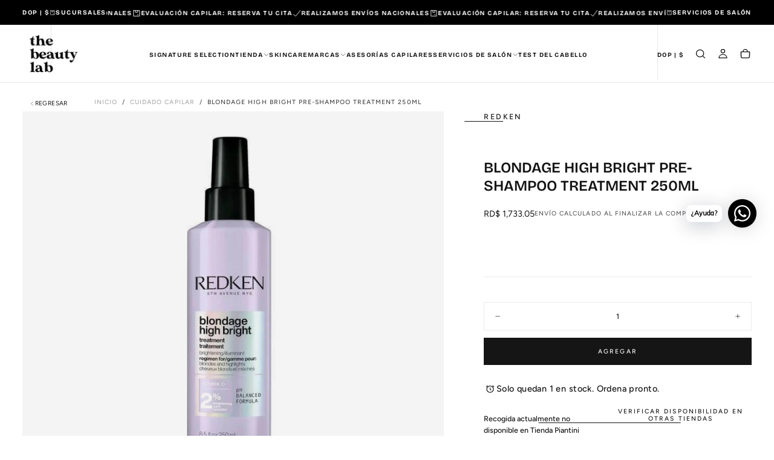

--- FILE ---
content_type: text/html; charset=utf-8
request_url: https://thebeautylab.do/products/blondage-high-bright-treatment
body_size: 69226
content:
<!doctype html>

<html class="no-js" lang="es">
  <head>
    <meta charset="utf-8">
    <meta http-equiv="X-UA-Compatible" content="IE=edge">
    <meta name="viewport" content="width=device-width,initial-scale=1">
    <meta name="theme-color" content="">
    <link rel="canonical" href="https://thebeautylab.do/products/blondage-high-bright-treatment">
    <link rel="preconnect" href="https://cdn.shopify.com" crossorigin><link rel="icon" type="image/png" href="//thebeautylab.do/cdn/shop/files/Untitled_design-38_75b80182-2aef-47b1-82dc-8f457a2e2411.png?crop=center&height=32&v=1748014865&width=32"><link rel="preconnect" href="https://fonts.shopifycdn.com" crossorigin>

<title>
  Blondage High Bright Pre-Shampoo Treatment 250ml

    &ndash; The Beauty Lab</title><meta name="description" content="Descripción: Redken Blondage High Bright Pre-Shampoo Treatment es el primer paso del sistema High Bright, un sistema para el cuidado del cabello rubio potenciado por la vitamina C y el Brightening Care Complex de Redken. Este tratamiento previo al champú está formulado con agentes quelantes para preparar y aclarar el c"><meta property="og:site_name" content="The Beauty Lab">
<meta property="og:url" content="https://thebeautylab.do/products/blondage-high-bright-treatment">
<meta property="og:title" content="Blondage High Bright Pre-Shampoo Treatment 250ml">
<meta property="og:type" content="product">
<meta property="og:description" content="Descripción: Redken Blondage High Bright Pre-Shampoo Treatment es el primer paso del sistema High Bright, un sistema para el cuidado del cabello rubio potenciado por la vitamina C y el Brightening Care Complex de Redken. Este tratamiento previo al champú está formulado con agentes quelantes para preparar y aclarar el c"><meta property="og:image" content="http://thebeautylab.do/cdn/shop/products/Redken_Blondage_High_Bright_Pre-Treatment_2__95294.1648205130.jpg?v=1653076003">
  <meta property="og:image:secure_url" content="https://thebeautylab.do/cdn/shop/products/Redken_Blondage_High_Bright_Pre-Treatment_2__95294.1648205130.jpg?v=1653076003">
  <meta property="og:image:width" content="800">
  <meta property="og:image:height" content="800"><meta property="og:price:amount" content="1,733.05">
  <meta property="og:price:currency" content="DOP"><meta name="twitter:card" content="summary_large_image">
<meta name="twitter:title" content="Blondage High Bright Pre-Shampoo Treatment 250ml">
<meta name="twitter:description" content="Descripción: Redken Blondage High Bright Pre-Shampoo Treatment es el primer paso del sistema High Bright, un sistema para el cuidado del cabello rubio potenciado por la vitamina C y el Brightening Care Complex de Redken. Este tratamiento previo al champú está formulado con agentes quelantes para preparar y aclarar el c">

    <script src="//thebeautylab.do/cdn/shop/t/12/assets/swiper-bundle.min.js?v=76204931248172345031748015823" defer="defer"></script>
    <script src="//thebeautylab.do/cdn/shop/t/12/assets/bodyScrollLock.min.js?v=15890374805268084651748015822" defer="defer"></script>
    <script src="//thebeautylab.do/cdn/shop/t/12/assets/pubsub.js?v=47587058936531202851748015823" defer="defer"></script>
    <script src="//thebeautylab.do/cdn/shop/t/12/assets/global.js?v=25615628011969451921748015823" defer="defer"></script>
    <noscript>
      <style>
        img[loading='lazy'] { opacity: 1; }
      </style>
    </noscript>
    <script src="//thebeautylab.do/cdn/shop/t/12/assets/cookies.js?v=121601133523406246751748015823" defer="defer"></script>

    <script>window.performance && window.performance.mark && window.performance.mark('shopify.content_for_header.start');</script><meta name="google-site-verification" content="TR8AOjSB8hBnwDnGhvpnrADc8q4gxIOpmUf6csEWGz8">
<meta id="shopify-digital-wallet" name="shopify-digital-wallet" content="/46184104101/digital_wallets/dialog">
<link rel="alternate" type="application/json+oembed" href="https://thebeautylab.do/products/blondage-high-bright-treatment.oembed">
<script async="async" src="/checkouts/internal/preloads.js?locale=es-DO"></script>
<script id="shopify-features" type="application/json">{"accessToken":"2e3f2171243de1879a0a7e369d095358","betas":["rich-media-storefront-analytics"],"domain":"thebeautylab.do","predictiveSearch":true,"shopId":46184104101,"locale":"es"}</script>
<script>var Shopify = Shopify || {};
Shopify.shop = "the-beauty-lab-by-la-comparona.myshopify.com";
Shopify.locale = "es";
Shopify.currency = {"active":"DOP","rate":"1.0"};
Shopify.country = "DO";
Shopify.theme = {"name":"PÁGINA WEB NUEVA 2025 - Release","id":150259761389,"schema_name":"Release","schema_version":"1.1.1","theme_store_id":2698,"role":"main"};
Shopify.theme.handle = "null";
Shopify.theme.style = {"id":null,"handle":null};
Shopify.cdnHost = "thebeautylab.do/cdn";
Shopify.routes = Shopify.routes || {};
Shopify.routes.root = "/";</script>
<script type="module">!function(o){(o.Shopify=o.Shopify||{}).modules=!0}(window);</script>
<script>!function(o){function n(){var o=[];function n(){o.push(Array.prototype.slice.apply(arguments))}return n.q=o,n}var t=o.Shopify=o.Shopify||{};t.loadFeatures=n(),t.autoloadFeatures=n()}(window);</script>
<script id="shop-js-analytics" type="application/json">{"pageType":"product"}</script>
<script defer="defer" async type="module" src="//thebeautylab.do/cdn/shopifycloud/shop-js/modules/v2/client.init-shop-cart-sync_-aut3ZVe.es.esm.js"></script>
<script defer="defer" async type="module" src="//thebeautylab.do/cdn/shopifycloud/shop-js/modules/v2/chunk.common_jR-HGkUL.esm.js"></script>
<script type="module">
  await import("//thebeautylab.do/cdn/shopifycloud/shop-js/modules/v2/client.init-shop-cart-sync_-aut3ZVe.es.esm.js");
await import("//thebeautylab.do/cdn/shopifycloud/shop-js/modules/v2/chunk.common_jR-HGkUL.esm.js");

  window.Shopify.SignInWithShop?.initShopCartSync?.({"fedCMEnabled":true,"windoidEnabled":true});

</script>
<script>(function() {
  var isLoaded = false;
  function asyncLoad() {
    if (isLoaded) return;
    isLoaded = true;
    var urls = ["https:\/\/whai-cdn.nyc3.cdn.digitaloceanspaces.com\/quiz\/production\/script_tag.js?shop=the-beauty-lab-by-la-comparona.myshopify.com","https:\/\/d1owz8ug8bf83z.cloudfront.net\/laundry-symbols\/\/js\/pdfgenerator.js?shop=the-beauty-lab-by-la-comparona.myshopify.com","https:\/\/cdn.shopify.com\/s\/files\/1\/0457\/2220\/6365\/files\/pushdaddy_v60_test.js?shop=the-beauty-lab-by-la-comparona.myshopify.com","https:\/\/chimpstatic.com\/mcjs-connected\/js\/users\/71982b5661b0528a69a0a67af\/7bea06d224e07f215a943e6b3.js?shop=the-beauty-lab-by-la-comparona.myshopify.com","https:\/\/cdn.shopify.com\/s\/files\/1\/0033\/3538\/9233\/files\/pushdaddy_a2.js?shop=the-beauty-lab-by-la-comparona.myshopify.com","https:\/\/zipchat.ai\/widget\/zipchat.js?id=fKSvqLPyvGC1lKsVexu3\u0026shop=the-beauty-lab-by-la-comparona.myshopify.com","https:\/\/cdn.shopify.com\/s\/files\/1\/0461\/8410\/4101\/t\/8\/assets\/tipo.booking.init.js?shop=the-beauty-lab-by-la-comparona.myshopify.com","https:\/\/cdn.s3.pop-convert.com\/pcjs.production.min.js?unique_id=the-beauty-lab-by-la-comparona.myshopify.com\u0026shop=the-beauty-lab-by-la-comparona.myshopify.com","https:\/\/script.pop-convert.com\/new-micro\/production.pc.min.js?unique_id=the-beauty-lab-by-la-comparona.myshopify.com\u0026shop=the-beauty-lab-by-la-comparona.myshopify.com","https:\/\/cdn.shopify.com\/s\/files\/1\/0033\/3538\/9233\/files\/pushdaddy_a7_livechat1_new2.js?v=1707659950\u0026shop=the-beauty-lab-by-la-comparona.myshopify.com","https:\/\/cdn.hextom.com\/js\/eventpromotionbar.js?shop=the-beauty-lab-by-la-comparona.myshopify.com","https:\/\/cdn.hextom.com\/js\/quickannouncementbar.js?shop=the-beauty-lab-by-la-comparona.myshopify.com","https:\/\/evey-files.s3.amazonaws.com\/js\/online_store.js?shop=the-beauty-lab-by-la-comparona.myshopify.com"];
    for (var i = 0; i < urls.length; i++) {
      var s = document.createElement('script');
      s.type = 'text/javascript';
      s.async = true;
      s.src = urls[i];
      var x = document.getElementsByTagName('script')[0];
      x.parentNode.insertBefore(s, x);
    }
  };
  if(window.attachEvent) {
    window.attachEvent('onload', asyncLoad);
  } else {
    window.addEventListener('load', asyncLoad, false);
  }
})();</script>
<script id="__st">var __st={"a":46184104101,"offset":-14400,"reqid":"435af0a3-8ce1-40a3-9580-175aebd71fec-1769009197","pageurl":"thebeautylab.do\/products\/blondage-high-bright-treatment","u":"b4420ae4fb76","p":"product","rtyp":"product","rid":7754542743789};</script>
<script>window.ShopifyPaypalV4VisibilityTracking = true;</script>
<script id="captcha-bootstrap">!function(){'use strict';const t='contact',e='account',n='new_comment',o=[[t,t],['blogs',n],['comments',n],[t,'customer']],c=[[e,'customer_login'],[e,'guest_login'],[e,'recover_customer_password'],[e,'create_customer']],r=t=>t.map((([t,e])=>`form[action*='/${t}']:not([data-nocaptcha='true']) input[name='form_type'][value='${e}']`)).join(','),a=t=>()=>t?[...document.querySelectorAll(t)].map((t=>t.form)):[];function s(){const t=[...o],e=r(t);return a(e)}const i='password',u='form_key',d=['recaptcha-v3-token','g-recaptcha-response','h-captcha-response',i],f=()=>{try{return window.sessionStorage}catch{return}},m='__shopify_v',_=t=>t.elements[u];function p(t,e,n=!1){try{const o=window.sessionStorage,c=JSON.parse(o.getItem(e)),{data:r}=function(t){const{data:e,action:n}=t;return t[m]||n?{data:e,action:n}:{data:t,action:n}}(c);for(const[e,n]of Object.entries(r))t.elements[e]&&(t.elements[e].value=n);n&&o.removeItem(e)}catch(o){console.error('form repopulation failed',{error:o})}}const l='form_type',E='cptcha';function T(t){t.dataset[E]=!0}const w=window,h=w.document,L='Shopify',v='ce_forms',y='captcha';let A=!1;((t,e)=>{const n=(g='f06e6c50-85a8-45c8-87d0-21a2b65856fe',I='https://cdn.shopify.com/shopifycloud/storefront-forms-hcaptcha/ce_storefront_forms_captcha_hcaptcha.v1.5.2.iife.js',D={infoText:'Protegido por hCaptcha',privacyText:'Privacidad',termsText:'Términos'},(t,e,n)=>{const o=w[L][v],c=o.bindForm;if(c)return c(t,g,e,D).then(n);var r;o.q.push([[t,g,e,D],n]),r=I,A||(h.body.append(Object.assign(h.createElement('script'),{id:'captcha-provider',async:!0,src:r})),A=!0)});var g,I,D;w[L]=w[L]||{},w[L][v]=w[L][v]||{},w[L][v].q=[],w[L][y]=w[L][y]||{},w[L][y].protect=function(t,e){n(t,void 0,e),T(t)},Object.freeze(w[L][y]),function(t,e,n,w,h,L){const[v,y,A,g]=function(t,e,n){const i=e?o:[],u=t?c:[],d=[...i,...u],f=r(d),m=r(i),_=r(d.filter((([t,e])=>n.includes(e))));return[a(f),a(m),a(_),s()]}(w,h,L),I=t=>{const e=t.target;return e instanceof HTMLFormElement?e:e&&e.form},D=t=>v().includes(t);t.addEventListener('submit',(t=>{const e=I(t);if(!e)return;const n=D(e)&&!e.dataset.hcaptchaBound&&!e.dataset.recaptchaBound,o=_(e),c=g().includes(e)&&(!o||!o.value);(n||c)&&t.preventDefault(),c&&!n&&(function(t){try{if(!f())return;!function(t){const e=f();if(!e)return;const n=_(t);if(!n)return;const o=n.value;o&&e.removeItem(o)}(t);const e=Array.from(Array(32),(()=>Math.random().toString(36)[2])).join('');!function(t,e){_(t)||t.append(Object.assign(document.createElement('input'),{type:'hidden',name:u})),t.elements[u].value=e}(t,e),function(t,e){const n=f();if(!n)return;const o=[...t.querySelectorAll(`input[type='${i}']`)].map((({name:t})=>t)),c=[...d,...o],r={};for(const[a,s]of new FormData(t).entries())c.includes(a)||(r[a]=s);n.setItem(e,JSON.stringify({[m]:1,action:t.action,data:r}))}(t,e)}catch(e){console.error('failed to persist form',e)}}(e),e.submit())}));const S=(t,e)=>{t&&!t.dataset[E]&&(n(t,e.some((e=>e===t))),T(t))};for(const o of['focusin','change'])t.addEventListener(o,(t=>{const e=I(t);D(e)&&S(e,y())}));const B=e.get('form_key'),M=e.get(l),P=B&&M;t.addEventListener('DOMContentLoaded',(()=>{const t=y();if(P)for(const e of t)e.elements[l].value===M&&p(e,B);[...new Set([...A(),...v().filter((t=>'true'===t.dataset.shopifyCaptcha))])].forEach((e=>S(e,t)))}))}(h,new URLSearchParams(w.location.search),n,t,e,['guest_login'])})(!1,!0)}();</script>
<script integrity="sha256-4kQ18oKyAcykRKYeNunJcIwy7WH5gtpwJnB7kiuLZ1E=" data-source-attribution="shopify.loadfeatures" defer="defer" src="//thebeautylab.do/cdn/shopifycloud/storefront/assets/storefront/load_feature-a0a9edcb.js" crossorigin="anonymous"></script>
<script data-source-attribution="shopify.dynamic_checkout.dynamic.init">var Shopify=Shopify||{};Shopify.PaymentButton=Shopify.PaymentButton||{isStorefrontPortableWallets:!0,init:function(){window.Shopify.PaymentButton.init=function(){};var t=document.createElement("script");t.src="https://thebeautylab.do/cdn/shopifycloud/portable-wallets/latest/portable-wallets.es.js",t.type="module",document.head.appendChild(t)}};
</script>
<script data-source-attribution="shopify.dynamic_checkout.buyer_consent">
  function portableWalletsHideBuyerConsent(e){var t=document.getElementById("shopify-buyer-consent"),n=document.getElementById("shopify-subscription-policy-button");t&&n&&(t.classList.add("hidden"),t.setAttribute("aria-hidden","true"),n.removeEventListener("click",e))}function portableWalletsShowBuyerConsent(e){var t=document.getElementById("shopify-buyer-consent"),n=document.getElementById("shopify-subscription-policy-button");t&&n&&(t.classList.remove("hidden"),t.removeAttribute("aria-hidden"),n.addEventListener("click",e))}window.Shopify?.PaymentButton&&(window.Shopify.PaymentButton.hideBuyerConsent=portableWalletsHideBuyerConsent,window.Shopify.PaymentButton.showBuyerConsent=portableWalletsShowBuyerConsent);
</script>
<script data-source-attribution="shopify.dynamic_checkout.cart.bootstrap">document.addEventListener("DOMContentLoaded",(function(){function t(){return document.querySelector("shopify-accelerated-checkout-cart, shopify-accelerated-checkout")}if(t())Shopify.PaymentButton.init();else{new MutationObserver((function(e,n){t()&&(Shopify.PaymentButton.init(),n.disconnect())})).observe(document.body,{childList:!0,subtree:!0})}}));
</script>

<script>window.performance && window.performance.mark && window.performance.mark('shopify.content_for_header.end');</script>
<style data-shopify>/* typography - body */
  @font-face {
  font-family: Figtree;
  font-weight: 500;
  font-style: normal;
  font-display: swap;
  src: url("//thebeautylab.do/cdn/fonts/figtree/figtree_n5.3b6b7df38aa5986536945796e1f947445832047c.woff2") format("woff2"),
       url("//thebeautylab.do/cdn/fonts/figtree/figtree_n5.f26bf6dcae278b0ed902605f6605fa3338e81dab.woff") format("woff");
}

  @font-face {
  font-family: Figtree;
  font-weight: 400;
  font-style: normal;
  font-display: swap;
  src: url("//thebeautylab.do/cdn/fonts/figtree/figtree_n4.3c0838aba1701047e60be6a99a1b0a40ce9b8419.woff2") format("woff2"),
       url("//thebeautylab.do/cdn/fonts/figtree/figtree_n4.c0575d1db21fc3821f17fd6617d3dee552312137.woff") format("woff");
}

  @font-face {
  font-family: Figtree;
  font-weight: 500;
  font-style: normal;
  font-display: swap;
  src: url("//thebeautylab.do/cdn/fonts/figtree/figtree_n5.3b6b7df38aa5986536945796e1f947445832047c.woff2") format("woff2"),
       url("//thebeautylab.do/cdn/fonts/figtree/figtree_n5.f26bf6dcae278b0ed902605f6605fa3338e81dab.woff") format("woff");
}

  @font-face {
  font-family: Figtree;
  font-weight: 600;
  font-style: normal;
  font-display: swap;
  src: url("//thebeautylab.do/cdn/fonts/figtree/figtree_n6.9d1ea52bb49a0a86cfd1b0383d00f83d3fcc14de.woff2") format("woff2"),
       url("//thebeautylab.do/cdn/fonts/figtree/figtree_n6.f0fcdea525a0e47b2ae4ab645832a8e8a96d31d3.woff") format("woff");
}

  @font-face {
  font-family: Figtree;
  font-weight: 700;
  font-style: normal;
  font-display: swap;
  src: url("//thebeautylab.do/cdn/fonts/figtree/figtree_n7.2fd9bfe01586148e644724096c9d75e8c7a90e55.woff2") format("woff2"),
       url("//thebeautylab.do/cdn/fonts/figtree/figtree_n7.ea05de92d862f9594794ab281c4c3a67501ef5fc.woff") format("woff");
}


  /* typography - body italic */
  @font-face {
  font-family: Figtree;
  font-weight: 500;
  font-style: italic;
  font-display: swap;
  src: url("//thebeautylab.do/cdn/fonts/figtree/figtree_i5.969396f679a62854cf82dbf67acc5721e41351f0.woff2") format("woff2"),
       url("//thebeautylab.do/cdn/fonts/figtree/figtree_i5.93bc1cad6c73ca9815f9777c49176dfc9d2890dd.woff") format("woff");
}

  @font-face {
  font-family: Figtree;
  font-weight: 700;
  font-style: italic;
  font-display: swap;
  src: url("//thebeautylab.do/cdn/fonts/figtree/figtree_i7.06add7096a6f2ab742e09ec7e498115904eda1fe.woff2") format("woff2"),
       url("//thebeautylab.do/cdn/fonts/figtree/figtree_i7.ee584b5fcaccdbb5518c0228158941f8df81b101.woff") format("woff");
}


  /* typography - heading */
  @font-face {
  font-family: "Bricolage Grotesque";
  font-weight: 700;
  font-style: normal;
  font-display: swap;
  src: url("//thebeautylab.do/cdn/fonts/bricolage_grotesque/bricolagegrotesque_n7.de5675dd7a8e145fdc4cb2cfe67a16cb085528d0.woff2") format("woff2"),
       url("//thebeautylab.do/cdn/fonts/bricolage_grotesque/bricolagegrotesque_n7.d701b766b46c76aceb10c78473f491dff9b09e5e.woff") format("woff");
}

  @font-face {
  font-family: "Bricolage Grotesque";
  font-weight: 400;
  font-style: normal;
  font-display: swap;
  src: url("//thebeautylab.do/cdn/fonts/bricolage_grotesque/bricolagegrotesque_n4.3c051773a9f927cd8737c10568a7e4175690f7d9.woff2") format("woff2"),
       url("//thebeautylab.do/cdn/fonts/bricolage_grotesque/bricolagegrotesque_n4.58698d726495f44d45631b33dcda62f474c467fc.woff") format("woff");
}

  @font-face {
  font-family: "Bricolage Grotesque";
  font-weight: 500;
  font-style: normal;
  font-display: swap;
  src: url("//thebeautylab.do/cdn/fonts/bricolage_grotesque/bricolagegrotesque_n5.8c091e52a78b3e58ef96221ce55140a80a8253ff.woff2") format("woff2"),
       url("//thebeautylab.do/cdn/fonts/bricolage_grotesque/bricolagegrotesque_n5.fd299922888265641eb4cdf8883119ce0130018b.woff") format("woff");
}

  @font-face {
  font-family: "Bricolage Grotesque";
  font-weight: 600;
  font-style: normal;
  font-display: swap;
  src: url("//thebeautylab.do/cdn/fonts/bricolage_grotesque/bricolagegrotesque_n6.17eeb21593c407cef2956fb34ef1600d7c579b0c.woff2") format("woff2"),
       url("//thebeautylab.do/cdn/fonts/bricolage_grotesque/bricolagegrotesque_n6.730eb5f49d56c0f7b763727330354d7315ee8a60.woff") format("woff");
}

  @font-face {
  font-family: "Bricolage Grotesque";
  font-weight: 700;
  font-style: normal;
  font-display: swap;
  src: url("//thebeautylab.do/cdn/fonts/bricolage_grotesque/bricolagegrotesque_n7.de5675dd7a8e145fdc4cb2cfe67a16cb085528d0.woff2") format("woff2"),
       url("//thebeautylab.do/cdn/fonts/bricolage_grotesque/bricolagegrotesque_n7.d701b766b46c76aceb10c78473f491dff9b09e5e.woff") format("woff");
}


  /* typography - italic */
  @font-face {
  font-family: Figtree;
  font-weight: 700;
  font-style: italic;
  font-display: swap;
  src: url("//thebeautylab.do/cdn/fonts/figtree/figtree_i7.06add7096a6f2ab742e09ec7e498115904eda1fe.woff2") format("woff2"),
       url("//thebeautylab.do/cdn/fonts/figtree/figtree_i7.ee584b5fcaccdbb5518c0228158941f8df81b101.woff") format("woff");
}

  @font-face {
  font-family: Figtree;
  font-weight: 400;
  font-style: italic;
  font-display: swap;
  src: url("//thebeautylab.do/cdn/fonts/figtree/figtree_i4.89f7a4275c064845c304a4cf8a4a586060656db2.woff2") format("woff2"),
       url("//thebeautylab.do/cdn/fonts/figtree/figtree_i4.6f955aaaafc55a22ffc1f32ecf3756859a5ad3e2.woff") format("woff");
}

  @font-face {
  font-family: Figtree;
  font-weight: 500;
  font-style: italic;
  font-display: swap;
  src: url("//thebeautylab.do/cdn/fonts/figtree/figtree_i5.969396f679a62854cf82dbf67acc5721e41351f0.woff2") format("woff2"),
       url("//thebeautylab.do/cdn/fonts/figtree/figtree_i5.93bc1cad6c73ca9815f9777c49176dfc9d2890dd.woff") format("woff");
}

  @font-face {
  font-family: Figtree;
  font-weight: 600;
  font-style: italic;
  font-display: swap;
  src: url("//thebeautylab.do/cdn/fonts/figtree/figtree_i6.702baae75738b446cfbed6ac0d60cab7b21e61ba.woff2") format("woff2"),
       url("//thebeautylab.do/cdn/fonts/figtree/figtree_i6.6b8dc40d16c9905d29525156e284509f871ce8f9.woff") format("woff");
}

  @font-face {
  font-family: Figtree;
  font-weight: 700;
  font-style: italic;
  font-display: swap;
  src: url("//thebeautylab.do/cdn/fonts/figtree/figtree_i7.06add7096a6f2ab742e09ec7e498115904eda1fe.woff2") format("woff2"),
       url("//thebeautylab.do/cdn/fonts/figtree/figtree_i7.ee584b5fcaccdbb5518c0228158941f8df81b101.woff") format("woff");
}


  /* typography - button */
  @font-face {
  font-family: Figtree;
  font-weight: 500;
  font-style: normal;
  font-display: swap;
  src: url("//thebeautylab.do/cdn/fonts/figtree/figtree_n5.3b6b7df38aa5986536945796e1f947445832047c.woff2") format("woff2"),
       url("//thebeautylab.do/cdn/fonts/figtree/figtree_n5.f26bf6dcae278b0ed902605f6605fa3338e81dab.woff") format("woff");
}

  @font-face {
  font-family: Figtree;
  font-weight: 400;
  font-style: normal;
  font-display: swap;
  src: url("//thebeautylab.do/cdn/fonts/figtree/figtree_n4.3c0838aba1701047e60be6a99a1b0a40ce9b8419.woff2") format("woff2"),
       url("//thebeautylab.do/cdn/fonts/figtree/figtree_n4.c0575d1db21fc3821f17fd6617d3dee552312137.woff") format("woff");
}

  @font-face {
  font-family: Figtree;
  font-weight: 500;
  font-style: normal;
  font-display: swap;
  src: url("//thebeautylab.do/cdn/fonts/figtree/figtree_n5.3b6b7df38aa5986536945796e1f947445832047c.woff2") format("woff2"),
       url("//thebeautylab.do/cdn/fonts/figtree/figtree_n5.f26bf6dcae278b0ed902605f6605fa3338e81dab.woff") format("woff");
}

  @font-face {
  font-family: Figtree;
  font-weight: 600;
  font-style: normal;
  font-display: swap;
  src: url("//thebeautylab.do/cdn/fonts/figtree/figtree_n6.9d1ea52bb49a0a86cfd1b0383d00f83d3fcc14de.woff2") format("woff2"),
       url("//thebeautylab.do/cdn/fonts/figtree/figtree_n6.f0fcdea525a0e47b2ae4ab645832a8e8a96d31d3.woff") format("woff");
}

  @font-face {
  font-family: Figtree;
  font-weight: 700;
  font-style: normal;
  font-display: swap;
  src: url("//thebeautylab.do/cdn/fonts/figtree/figtree_n7.2fd9bfe01586148e644724096c9d75e8c7a90e55.woff2") format("woff2"),
       url("//thebeautylab.do/cdn/fonts/figtree/figtree_n7.ea05de92d862f9594794ab281c4c3a67501ef5fc.woff") format("woff");
}


  
  :root,

    

  .color-scheme-1 {
    --color-background: 255,255,255;
    --gradient-background: #ffffff;

    --color-background-contrast: 191,191,191;
    --color-shadow: 0,0,0;

    /* typography */
    --color-primary-text: 21,21,21;
    --color-secondary-text: 101,112,110;
    --color-heading-text: 21,21,21;

    --color-foreground: 21,21,21;

    /* buttons */
    --color-filled-button: 21,21,21;
    --color-filled-button-text: 255,255,255;
    --color-outlined-button: 255,255,255;
    --color-outlined-button-text: 21,21,21;

    --color-button-text: 255,255,255;

    /* other elements */
    --color-link: 21,21,21;
    --color-border: 235,235,235;
    --alpha-border: 1;

    --color-tag-foreground: 255,255,255;
    --color-tag-background: 21,21,21;

    --color-progress-bar: 21,21,21;
    --color-placeholder: 244,244,244;
    --color-rating-stars: 0,0,0;

    --color-button-swiper: 21,21,21;
  }
  
  

    

  .color-scheme-2 {
    --color-background: 255,235,234;
    --gradient-background: #ffebea;

    --color-background-contrast: 255,114,106;
    --color-shadow: 0,0,0;

    /* typography */
    --color-primary-text: 0,0,0;
    --color-secondary-text: 101,112,110;
    --color-heading-text: 0,0,0;

    --color-foreground: 0,0,0;

    /* buttons */
    --color-filled-button: 0,0,0;
    --color-filled-button-text: 101,112,110;
    --color-outlined-button: 255,235,234;
    --color-outlined-button-text: 0,0,0;

    --color-button-text: 101,112,110;

    /* other elements */
    --color-link: 0,0,0;
    --color-border: 235,235,235;
    --alpha-border: 1;

    --color-tag-foreground: 255,255,255;
    --color-tag-background: 101,112,110;

    --color-progress-bar: 219,231,232;
    --color-placeholder: 244,244,244;
    --color-rating-stars: 0,0,0;

    --color-button-swiper: 0,0,0;
  }
  
  

    

  .color-scheme-3 {
    --color-background: 255,214,207;
    --gradient-background: #ffd6cf;

    --color-background-contrast: 255,105,80;
    --color-shadow: 0,0,0;

    /* typography */
    --color-primary-text: 182,78,89;
    --color-secondary-text: 101,112,110;
    --color-heading-text: 182,78,89;

    --color-foreground: 182,78,89;

    /* buttons */
    --color-filled-button: 182,78,89;
    --color-filled-button-text: 255,255,255;
    --color-outlined-button: 255,214,207;
    --color-outlined-button-text: 182,78,89;

    --color-button-text: 255,255,255;

    /* other elements */
    --color-link: 182,78,89;
    --color-border: 235,235,235;
    --alpha-border: 1;

    --color-tag-foreground: 255,255,255;
    --color-tag-background: 17,17,17;

    --color-progress-bar: 232,255,122;
    --color-placeholder: 244,244,244;
    --color-rating-stars: 0,0,0;

    --color-button-swiper: 182,78,89;
  }
  
  

    

  .color-scheme-4 {
    --color-background: 235,242,242;
    --gradient-background: #ebf2f2;

    --color-background-contrast: 158,192,192;
    --color-shadow: 0,0,0;

    /* typography */
    --color-primary-text: 17,17,17;
    --color-secondary-text: 101,112,110;
    --color-heading-text: 17,17,17;

    --color-foreground: 17,17,17;

    /* buttons */
    --color-filled-button: 17,17,17;
    --color-filled-button-text: 255,255,255;
    --color-outlined-button: 235,242,242;
    --color-outlined-button-text: 17,17,17;

    --color-button-text: 255,255,255;

    /* other elements */
    --color-link: 17,17,17;
    --color-border: 235,235,235;
    --alpha-border: 1;

    --color-tag-foreground: 255,255,255;
    --color-tag-background: 17,17,17;

    --color-progress-bar: 235,242,242;
    --color-placeholder: 244,244,244;
    --color-rating-stars: 0,0,0;

    --color-button-swiper: 17,17,17;
  }
  
  

    

  .color-scheme-5 {
    --color-background: 248,248,248;
    --gradient-background: #f8f8f8;

    --color-background-contrast: 184,184,184;
    --color-shadow: 0,0,0;

    /* typography */
    --color-primary-text: 17,17,17;
    --color-secondary-text: 101,112,110;
    --color-heading-text: 17,17,17;

    --color-foreground: 17,17,17;

    /* buttons */
    --color-filled-button: 17,17,17;
    --color-filled-button-text: 255,255,255;
    --color-outlined-button: 248,248,248;
    --color-outlined-button-text: 17,17,17;

    --color-button-text: 255,255,255;

    /* other elements */
    --color-link: 17,17,17;
    --color-border: 235,235,235;
    --alpha-border: 1;

    --color-tag-foreground: 255,255,255;
    --color-tag-background: 17,17,17;

    --color-progress-bar: 248,248,248;
    --color-placeholder: 244,244,244;
    --color-rating-stars: 0,0,0;

    --color-button-swiper: 17,17,17;
  }
  
  

    

  .color-scheme-6 {
    --color-background: 0,0,0;
    --gradient-background: #000000;

    --color-background-contrast: 128,128,128;
    --color-shadow: 0,0,0;

    /* typography */
    --color-primary-text: 255,255,255;
    --color-secondary-text: 101,112,110;
    --color-heading-text: 255,255,255;

    --color-foreground: 255,255,255;

    /* buttons */
    --color-filled-button: 255,255,255;
    --color-filled-button-text: 17,17,17;
    --color-outlined-button: 0,0,0;
    --color-outlined-button-text: 255,255,255;

    --color-button-text: 17,17,17;

    /* other elements */
    --color-link: 255,255,255;
    --color-border: 235,235,235;
    --alpha-border: 1;

    --color-tag-foreground: 17,17,17;
    --color-tag-background: 255,255,255;

    --color-progress-bar: 255,255,255;
    --color-placeholder: 244,244,244;
    --color-rating-stars: 0,0,0;

    --color-button-swiper: 255,255,255;
  }
  
  

    

  .color-scheme-7 {
    --color-background: 164,23,23;
    --gradient-background: #a41717;

    --color-background-contrast: 52,7,7;
    --color-shadow: 0,0,0;

    /* typography */
    --color-primary-text: 255,255,255;
    --color-secondary-text: 101,112,110;
    --color-heading-text: 255,255,255;

    --color-foreground: 255,255,255;

    /* buttons */
    --color-filled-button: 21,21,21;
    --color-filled-button-text: 255,255,255;
    --color-outlined-button: 164,23,23;
    --color-outlined-button-text: 255,255,255;

    --color-button-text: 255,255,255;

    /* other elements */
    --color-link: 21,21,21;
    --color-border: 235,235,235;
    --alpha-border: 1;

    --color-tag-foreground: 255,255,255;
    --color-tag-background: 21,21,21;

    --color-progress-bar: 21,21,21;
    --color-placeholder: 244,244,244;
    --color-rating-stars: 0,0,0;

    --color-button-swiper: 21,21,21;
  }
  
  

    

  .color-scheme-8 {
    --color-background: 13,74,7;
    --gradient-background: #0d4a07;

    --color-background-contrast: 17,97,9;
    --color-shadow: 232,255,122;

    /* typography */
    --color-primary-text: 255,255,255;
    --color-secondary-text: 255,255,255;
    --color-heading-text: 255,255,255;

    --color-foreground: 255,255,255;

    /* buttons */
    --color-filled-button: 255,255,255;
    --color-filled-button-text: 232,255,122;
    --color-outlined-button: 13,74,7;
    --color-outlined-button-text: 255,255,255;

    --color-button-text: 232,255,122;

    /* other elements */
    --color-link: 255,255,255;
    --color-border: 235,235,235;
    --alpha-border: 1;

    --color-tag-foreground: 255,255,255;
    --color-tag-background: 255,255,255;

    --color-progress-bar: 232,255,122;
    --color-placeholder: 244,244,244;
    --color-rating-stars: 255,255,255;

    --color-button-swiper: 255,255,255;
  }
  

  body, .color-scheme-1, .color-scheme-2, .color-scheme-3, .color-scheme-4, .color-scheme-5, .color-scheme-6, .color-scheme-7, .color-scheme-8 {
    color: rgba(var(--color-foreground), 1);
    background-color: rgb(var(--color-background));
  }

  :root {
    /* default values */
    --announcement-bars-before-header-heights: 40px;
    --announcement-bars-before-header-visible-heights: 40px;
    --header-height: 46px;
    --announcement-bar-height: 40px;
    --header-top-position: calc(var(--header-height) + var(--announcement-bars-before-header-heights));
    --header-group-height: 46px;

    /* typography - heading */
    --font-heading-family: "Bricolage Grotesque", sans-serif;
    --font-heading-style: normal;
    --font-heading-weight: 700;

    --font-heading-scale: 0.88;
    --font-heading-letter-spacing: 0;
    --font-heading-text-transform: uppercase;
    --font-heading-word-break: break-word;

    /* typography - body */
    --font-body-family: Figtree, sans-serif;
    --font-body-style: normal;
    --font-body-weight: 500;

    --font-body-scale: 1.03;
    --font-body-letter-spacing: 0;

    /* typography - italic */
    --font-italic-family: Figtree, sans-serif;
    --font-italic-style: italic;
    --font-italic-weight: 700;
    --font-italic-scale: 0.8;

    /* typography - button */
    --font-button-family: Figtree, sans-serif;
    --font-button-style: normal;
    --font-button-weight: 500;

    --font-button-scale: 1.0;
    --font-button-letter-spacing: 0.2em;
    --font-button-text-transform: uppercase;

    /* add 'arial' as a fallback font for rtl languages *//* font weights */
    --font-weight-normal: 400; /* 400 */
    --font-weight-medium: 500; /* 500 */
    --font-weight-semibold: 600; /* 600 */
    --font-weight-bold: 700; /* 700 */

    --font-weight-heading-normal: 400; /* 400 */
    --font-weight-heading-medium: 500; /* 500 */
    --font-weight-heading-semibold: 600; /* 600 */
    --font-weight-heading-bold: 700; /* 700 */

    --font-weight-button-normal: 400; /* 400 */
    --font-weight-button-medium: 500; /* 500 */

    /* digi-note-kk - is it possible to remove these? */
    --letter-spacing-extra-small: 0.05rem;
    --letter-spacing-small: 0.1rem;
    --letter-spacing-medium: 0.2rem;

    --letter-spacing-xxs: -0.04em;
    --letter-spacing-xs: -0.02em;
    --letter-spacing-sm: -0.01em;
    --letter-spacing-md: 0;
    --letter-spacing-lg: 0.01em;
    --letter-spacing-xl: 0.02em;
    --letter-spacing-xxl: 0.04em;

    /* typography - heading - start */
    --h1-multiplier: 4.7rem;
    --h2-multiplier: 3.6rem;
    --h3-multiplier: 2.7rem;
    --h4-multiplier: 2.1rem;
    --h5-multiplier: 1.6rem;
    --h6-multiplier: 1.2rem;

    /* lowercase headings need more line-height */
    
      --line-height-h1: 0.85;
      --line-height-h2: 0.85;
      --line-height-h3: 1.00;
      --line-height-h4: 1.00;
      --line-height-h5: 1.20;
      --line-height-h6: 1.20;
    
    /* typography - heading - end */

    --button-border-radius: 0;
    --button-text-transform: uppercase;
    --input-border-radius: 0;
    --button-action-border-radius: 0;
    --badge-border-radius: 0.4rem;

    --section-spacing-unit-size: 1.2rem;
    --spacing-unit-size: 1.2rem;
    --grid-spacing: 1.2rem;


    /* common colors */
    --color-success: #E45F5F;
    --color-alert: #F0B743;
    --color-error: #C25151;
    --color-price-accent: #EAF7FC;

    --color-white: #FFFFFF;
    --color-white-rgb: 255, 255, 255;
    --color-black: #111111;
    --color-black-rgb: 17, 17, 17;
    --color-light: #EBEBEB;
    --color-light-rgb: 235, 235, 235;

    --media-overlay-gradient: linear-gradient(180deg, rgba(0, 0, 0, 0) 0%, rgba(0, 0, 0, 0) 100%);
    --media-overlay-gradient-mobile: linear-gradient(180deg, rgba(0, 0, 0, 0) 0%, rgba(0, 0, 0, 0) 100%);

    --gradient-black: linear-gradient(180deg, rgba(0, 0, 0, 0) 0%, rgba(0, 0, 0, 0.2) 100%);
    --gradient-overlay-horizontal: linear-gradient(0deg, rgba(0, 0, 0, 0.2), rgba(0, 0, 0, 0.2));
    --color-popup-overlay: rgba(0, 0, 0, 0.5);

    --page-width: 1680px;
    --page-gutter: 1.6rem;

    --max-w-xxs-multiplier: 0.4694; /* 676px / 1440px = 0.4694 */
    --max-w-xs-multiplier: 0.5333;  /* 768px / 1440px = 0.5333 */
    --max-w-sm-multiplier: 0.6292;  /* 906px / 1440px = 0.6292 */
    --max-w-md-multiplier: 0.7111;  /* 1024px / 1440px = 0.7111 */
    --max-w-lg-multiplier: 0.7903;  /* 1138px / 1440px = 0.7903 */
    --max-w-xxl-multiplier: 0.9194; /* 1324px / 1440px = 0.9194 */

    --duration-short: 200ms;
    --duration-default: 300ms;
    --duration-long: 400ms;
    --duration-extra-long: 600ms;

    --z-header: 800;
    --z-modals: 900;
    --z-fab: 750;

    /* cards */
    --card-corner-radius: 0rem;
    --card-text-align: center;

    --card-aspect-ratio: 1/1;
    --card-media-aspect-ratio: 1/1;
    --card-media-object-fit: cover;

    --theme-js-animations-on-mobile: fade-in 800ms forwards paused;

    /* static values - start */
    --font-size-static-h1: 8.0rem;
    --font-size-static-h2: 6.1rem;
    --font-size-static-h3: 4.7rem;
    --font-size-static-h4: 3.6rem;
    --font-size-static-h5: 2.7rem;
    --font-size-static-h6: 2.1rem;
    --font-size-static-h7: 1.6rem;

    --font-size-static-xxs: 0.8rem;
    --font-size-static-xs: 1.0rem;
    --font-size-static-sm: 1.2rem;
    --font-size-static-md: 1.4rem;
    --font-size-static-lg: 1.6rem;
    --font-size-static-xl: 1.8rem;
    --font-size-static-xxl: 2.4rem;

    --line-height-static-xs: 1.00; /* don't use this value unless must */
    --line-height-static-sm: 1.25; /* most common and secure value */
    --line-height-static-md: 1.50;
    --line-height-static-lg: 2.25;
    --line-height-static-xl: 2.50;

    --spacing-unit-size-static: 1.6rem;
    /* static values - end */

    --product-card-option-button-size: 2.4rem;

    /* drawer */
    --drawer-transition-timing-function: cubic-bezier(0.74, -0.01, 0.26, 1);
    --drawer-transition-duration: 450ms;
  }

  @media screen and (min-width: 750px) {
    :root {
      --section-spacing-unit-size: 1.6rem;
      --spacing-unit-size: 1.2rem;
      --grid-spacing: 1.2rem;

      --page-gutter: 3.6rem;

      /* typography - heading - start */
      --h1-multiplier: 8.0rem;
      --h2-multiplier: 6.1rem;
      --h3-multiplier: 4.7rem;
      --h4-multiplier: 3.6rem;
      --h5-multiplier: 2.7rem;
      --h6-multiplier: 2.1rem;

    /* lowercase headings need more line-height */
    
      --line-height-h1: 0.85;
      --line-height-h2: 0.85;
      --line-height-h3: 0.85;
      --line-height-h4: 0.85;
      --line-height-h5: 1.00;
      --line-height-h6: 1.00;
    
      /* typography - heading - end */
    }
  }

  
</style><link href="//thebeautylab.do/cdn/shop/t/12/assets/base.css?v=121613916157251758041748015822" rel="stylesheet" type="text/css" media="all" />
    <link href="//thebeautylab.do/cdn/shop/t/12/assets/swiper-bundle.min.css?v=138879063338843649161748015823" rel="stylesheet" type="text/css" media="all" />
    
    <link rel='stylesheet' href='//thebeautylab.do/cdn/shop/t/12/assets/component-drawer.css?v=62209046186541665801748015822' media='print' onload="this.media='all'">
    <noscript>
      <link href="//thebeautylab.do/cdn/shop/t/12/assets/component-drawer.css?v=62209046186541665801748015822" rel="stylesheet" type="text/css" media="all" />
    </noscript>
  


    <link rel='stylesheet' href='//thebeautylab.do/cdn/shop/t/12/assets/component-predictive-search.css?v=116242036209523800271748015822' media='print' onload="this.media='all'">
    <noscript>
      <link href="//thebeautylab.do/cdn/shop/t/12/assets/component-predictive-search.css?v=116242036209523800271748015822" rel="stylesheet" type="text/css" media="all" />
    </noscript>
  

      <script src="//thebeautylab.do/cdn/shop/t/12/assets/predictive-search.js?v=9911937961917336451748015823" defer="defer"></script>
<link rel="preload" as="font" href="//thebeautylab.do/cdn/fonts/bricolage_grotesque/bricolagegrotesque_n7.de5675dd7a8e145fdc4cb2cfe67a16cb085528d0.woff2" type="font/woff2" crossorigin><link rel="preload" as="font" href="//thebeautylab.do/cdn/fonts/figtree/figtree_n5.3b6b7df38aa5986536945796e1f947445832047c.woff2" type="font/woff2" crossorigin>

    <script>
      document.documentElement.className = document.documentElement.className.replace('no-js', 'js');
      if (Shopify.designMode) {
        document.documentElement.classList.add('shopify-design-mode');
      }
    </script>
  <!-- BEGIN app block: shopify://apps/hulk-form-builder/blocks/app-embed/b6b8dd14-356b-4725-a4ed-77232212b3c3 --><!-- BEGIN app snippet: hulkapps-formbuilder-theme-ext --><script type="text/javascript">
  
  if (typeof window.formbuilder_customer != "object") {
        window.formbuilder_customer = {}
  }

  window.hulkFormBuilder = {
    form_data: {},
    shop_data: {"shop_X0EjkQXlDExBh8ExplRfMA":{"shop_uuid":"X0EjkQXlDExBh8ExplRfMA","shop_timezone":"America\/Santo_Domingo","shop_id":108734,"shop_is_after_submit_enabled":true,"shop_shopify_plan":"professional","shop_shopify_domain":"the-beauty-lab-by-la-comparona.myshopify.com","shop_created_at":"2024-06-03T19:12:40.534Z","is_skip_metafield":false,"shop_deleted":false,"shop_disabled":false}},
    settings_data: {"shop_settings":{"shop_customise_msgs":[],"default_customise_msgs":{"is_required":"is required","thank_you":"Thank you! The form was submitted successfully.","processing":"Processing...","valid_data":"Please provide valid data","valid_email":"Provide valid email format","valid_tags":"HTML Tags are not allowed","valid_phone":"Provide valid phone number","valid_captcha":"Please provide valid captcha response","valid_url":"Provide valid URL","only_number_alloud":"Provide valid number in","number_less":"must be less than","number_more":"must be more than","image_must_less":"Image must be less than 20MB","image_number":"Images allowed","image_extension":"Invalid extension! Please provide image file","error_image_upload":"Error in image upload. Please try again.","error_file_upload":"Error in file upload. Please try again.","your_response":"Your response","error_form_submit":"Error occur.Please try again after sometime.","email_submitted":"Form with this email is already submitted","invalid_email_by_zerobounce":"The email address you entered appears to be invalid. Please check it and try again.","download_file":"Download file","card_details_invalid":"Your card details are invalid","card_details":"Card details","please_enter_card_details":"Please enter card details","card_number":"Card number","exp_mm":"Exp MM","exp_yy":"Exp YY","crd_cvc":"CVV","payment_value":"Payment amount","please_enter_payment_amount":"Please enter payment amount","address1":"Address line 1","address2":"Address line 2","city":"City","province":"Province","zipcode":"Zip code","country":"Country","blocked_domain":"This form does not accept addresses from","file_must_less":"File must be less than 20MB","file_extension":"Invalid extension! Please provide file","only_file_number_alloud":"files allowed","previous":"Previous","next":"Next","must_have_a_input":"Please enter at least one field.","please_enter_required_data":"Please enter required data","atleast_one_special_char":"Include at least one special character","atleast_one_lowercase_char":"Include at least one lowercase character","atleast_one_uppercase_char":"Include at least one uppercase character","atleast_one_number":"Include at least one number","must_have_8_chars":"Must have 8 characters long","be_between_8_and_12_chars":"Be between 8 and 12 characters long","please_select":"Please Select","phone_submitted":"Form with this phone number is already submitted","user_res_parse_error":"Error while submitting the form","valid_same_values":"values must be same","product_choice_clear_selection":"Clear Selection","picture_choice_clear_selection":"Clear Selection","remove_all_for_file_image_upload":"Remove All","invalid_file_type_for_image_upload":"You can't upload files of this type.","invalid_file_type_for_signature_upload":"You can't upload files of this type.","max_files_exceeded_for_file_upload":"You can not upload any more files.","max_files_exceeded_for_image_upload":"You can not upload any more files.","file_already_exist":"File already uploaded","max_limit_exceed":"You have added the maximum number of text fields.","cancel_upload_for_file_upload":"Cancel upload","cancel_upload_for_image_upload":"Cancel upload","cancel_upload_for_signature_upload":"Cancel upload"},"shop_blocked_domains":[]}},
    features_data: {"shop_plan_features":{"shop_plan_features":["unlimited-forms","full-design-customization","export-form-submissions","multiple-recipients-for-form-submissions","multiple-admin-notifications","enable-captcha","unlimited-file-uploads","save-submitted-form-data","set-auto-response-message","conditional-logic","form-banner","save-as-draft-facility","include-user-response-in-admin-email","disable-form-submission","file-upload"]}},
    shop: null,
    shop_id: null,
    plan_features: null,
    validateDoubleQuotes: false,
    assets: {
      extraFunctions: "https://cdn.shopify.com/extensions/019bb5ee-ec40-7527-955d-c1b8751eb060/form-builder-by-hulkapps-50/assets/extra-functions.js",
      extraStyles: "https://cdn.shopify.com/extensions/019bb5ee-ec40-7527-955d-c1b8751eb060/form-builder-by-hulkapps-50/assets/extra-styles.css",
      bootstrapStyles: "https://cdn.shopify.com/extensions/019bb5ee-ec40-7527-955d-c1b8751eb060/form-builder-by-hulkapps-50/assets/theme-app-extension-bootstrap.css"
    },
    translations: {
      htmlTagNotAllowed: "HTML Tags are not allowed",
      sqlQueryNotAllowed: "SQL Queries are not allowed",
      doubleQuoteNotAllowed: "Double quotes are not allowed",
      vorwerkHttpWwwNotAllowed: "The words \u0026#39;http\u0026#39; and \u0026#39;www\u0026#39; are not allowed. Please remove them and try again.",
      maxTextFieldsReached: "You have added the maximum number of text fields.",
      avoidNegativeWords: "Avoid negative words: Don\u0026#39;t use negative words in your contact message.",
      customDesignOnly: "This form is for custom designs requests. For general inquiries please contact our team at info@stagheaddesigns.com",
      zerobounceApiErrorMsg: "We couldn\u0026#39;t verify your email due to a technical issue. Please try again later.",
    }

  }

  

  window.FbThemeAppExtSettingsHash = {}
  
</script><!-- END app snippet --><!-- END app block --><!-- BEGIN app block: shopify://apps/pushdaddy-whatsapp-chat-api/blocks/app-embed/e3f2054d-bf7b-4e63-8db3-00712592382c -->
  
<script>
   var random_numberyryt = "id" + Math.random().toString(16).slice(2);
</script>

 <div id="shopify-block-placeholder_pdaddychat" class="shopify-block shopify-app-block" data-block-handle="app-embed">
 </div>

<script>
  document.getElementById('shopify-block-placeholder_pdaddychat').id = 'shopify-block-' + random_numberyryt;
if (!window.wwhatsappJs_new2a) {
    try {
        window.wwhatsappJs_new2a = {};
        wwhatsappJs_new2a.WhatsApp_new2a = {
            metafields: {
                shop: "the-beauty-lab-by-la-comparona.myshopify.com",
                settings: {"block_order":["15000058375"],"blocks":{"15000058375":{"disabled":"0","number":"18098473935","name":"The Beauty Lab","label":"Ventas","avatar":"https://cdn.shopify.com/s/files/1/0033/3538/9233/files/amoiatedf.gif?v=1637917265","online":"0","timezone":"Europe/Rome","cid":"15000058375","ciiid":"54009","websiteee":"thebeautylab.do","sunday":{"enabled":"1","range":"1,1439"},"monday":{"enabled":"1","range":"1,1439"},"tuesday":{"enabled":"1","range":"1,1439"},"wednesday":{"enabled":"1","range":"1,1439"},"thursday":{"enabled":"1","range":"1,1439"},"friday":{"enabled":"1","range":"1,1439"},"saturday":{"enabled":"1","range":"1,1439"},"offline":"Actualmente fuera de línea. Volveremos pronto","chat":{"enabled":"1","greeting":"¡Hola! Soy La Comparona,  escribe un mensaje y pregúntame cualquier cosa que necesites, en breve te asistimos."},"message":"¡Hola! Necesito ayuda en la página web.","page_url":"1"}},"style":{"pattern":"100","customized":{"enabled":"1","color":"#FFFFFF","background":"#000000","background_img":"","svg_color":"","background_img_main":"","button_animation":"","background_pic_header":"","auto_start":"9999000","hide_buttonsx":"0","icon_width":"47","chat_width":"376","border_radius":"50","icon_position":"-17","compact_normal":"1","secondary_button":"0","secondary_button_link":"","secondary_text":"","pages_display":"/pages/,/,/collections/,/products/,/cart/,/orders/,/checkouts/,/blogs/,/password/","updown_bottom":"344","labelradius":"8","updown_bottom_m":"39","updown_bottom2":"0","widget_optin":"","leftright_label":"0","updown_share":"30","secondary_button_bgcolor":"#ffffff","secondary_button_tcolor":"#0084FF ","secondary_button_lcolor":"#0084FF ","leftt_rightt":"2.3","leftt_rightt_sec":"12","animation_count":"infinite","font_weight":"600","animation_iteration":"99999","extend_header_img":"0","font":"Muli","font_size":"11","abandned_cart_enabled":"1","auto_hide_share":"10000000000","auto_hide_chat":"10000000000","final_leftright_second_position":"left","remove_bottom":"1","header_text_color":"","header_bg_color":"#","pushnotifiction":"1","share_icons_display":"Whatsapp","share_size":"40","share_radius":"0","svg_yes":"0","svg_yes_icon":"0","share_trans":"0","what_bg":"","body_bgcolor":"","abandoned_kakkar":"0","shadow_yn":"0","mobile_label_yn":"1","google_ec":"whatsapp_pushdaddy","google_el":"whatsapp_pushdaddy","google_ea":"whatsapp_pushdaddy","fpixel_en":"whatsapp_pushdaddy","insta_username":"","fb_username":"","email_username":"","faq_yn":"0","chatbox_radius":"8","clicktcart_text":"We are 24x7 available for chat. feel free to chat","live_whatsapp":"1","live_whatsapp_mobile":"1","bot_yn":"0","advance_bot":"0","botus":"1","clicktcart_anim_c":"pwapp-onlyonce","clicktcart":"0","ctaction_animation":"pwapp-bounce","order_conf":false,"whatsapp_yn":"0","header_posit_img":"center","remove_bg":"0","img_cntt":"10000000000000000","ordertrack_url":"","chatbox_height":"50","title_textsize":"24","waving_img":"","merged_icons":"0","merged_icons_display":"NO","blink_circle":"0","blink_animation":"pwapp-emitting","blink_circle_color":"#fff","blink_circle_bg":"red","trackingon":"0","chatnow_color":"black","label_bgcolor":"#fff","faq_color":"black","leftrightclose":"right","header_flat":"1","adddv_bott":"","etext1":"Please introduce yourself","etext2":"Enter your email","etext3":"Send","etext4":"Thank You","etext5":"2000","scaleicon":"1","scaleicon_m":"1","emailpop":"0","signuppopup":"","flyer_chat":"0","flyer_chat_m":"0","flyer_text":"","flyer_img":"","merge_bot_button":"0","wallyn":"0","lang_support":"en"}},"share":{"desktop":{"disabled":"1","position":"left"},"mobile":{"disabled":"1","position":"left"},"style":{"color":"#2A2C2B","background":"#D8AB2E"},"texts":{"button":"Compartir","message":"COMPRUEBE ESTO"}},"push_notif":{"headertttext":"No te pierdas ninguna venta 🛍️","bodytextt":"Suscríbete para recibir actualizaciones sobre nuevos productos y promociones exclusivas","acceppttextt":"Aceptar","dennnyyextt":"Rechazar"},"addtocart":{"style":{"mobile":"0","desktop":"0","replace_yn":"0","but_bgcolor":"","but_tcolor":"","but_fsize":"0","but_radius":"0","button_wid":"0","button_pad":"0","but_bor_col":"","but_bor_wid":"0"},"texts":{"but_label1":"","but_link1":"","but_label2":"","but_link2":""}},"faq_quick_reply":[],"faq_block_order":[],"faq_blocks":[],"faq_texts":{"category":"FAQ Categories","featured":"General questions","search":"Search on Helpdesk","results":"Results for terms","no_results":"Sorry, no results found. Please try another keyword."},"track_url":"https://way2enjoy.com/shopify/1/whatsapp-chat/tracking_1.php","charge":true,"desktop":{"disabled":"0","position":"right","layout":"button"},"mobile":{"disabled":"0","position":"right","layout":"button"},"texts":{"title":"Hola","description":"Bienvenida Invitada","prefilledt":"¡Hola! Necesito ayuda en la página web.","note":"Normalmente respondemos en minutos","button":"¿Ayuda?","button_m":"¿Ayuda?","bot_tri_button":"Order Status","placeholder":"Enviar un mensaje","emoji_search":"Search emoji…","emoji_frequently":"Frequently used","emoji_people":"People","emoji_nature":"Nature","emoji_objects":"Objects","emoji_places":"Places","emoji_symbols":"Symbols","emoji_not_found":"No emoji could be found"}},
				
            }
        };
        // Any additional code...
    } catch (e) {
        console.error('An error occurred in the script:', e);
    }
}

  const blocksyyy = wwhatsappJs_new2a.WhatsApp_new2a.metafields.settings.blocks;
for (const blockId in blocksyyy) {
    if (blocksyyy.hasOwnProperty(blockId)) {
        const block = blocksyyy[blockId]; 
        const ciiid_value = block.ciiid;   
        const pdaddy_website = block.websiteee;   

		
		
         localStorage.setItem('pdaddy_ciiid', ciiid_value);
		          localStorage.setItem('pdaddy_website', pdaddy_website);
       // console.log(`Stored ciiid for block ${blockId}: ${ciiid_value}`);
    }
}




</script>






<!-- END app block --><!-- BEGIN app block: shopify://apps/pagefly-page-builder/blocks/app-embed/83e179f7-59a0-4589-8c66-c0dddf959200 -->

<!-- BEGIN app snippet: pagefly-cro-ab-testing-main -->







<script>
  ;(function () {
    const url = new URL(window.location)
    const viewParam = url.searchParams.get('view')
    if (viewParam && viewParam.includes('variant-pf-')) {
      url.searchParams.set('pf_v', viewParam)
      url.searchParams.delete('view')
      window.history.replaceState({}, '', url)
    }
  })()
</script>



<script type='module'>
  
  window.PAGEFLY_CRO = window.PAGEFLY_CRO || {}

  window.PAGEFLY_CRO['data_debug'] = {
    original_template_suffix: "all_products",
    allow_ab_test: false,
    ab_test_start_time: 0,
    ab_test_end_time: 0,
    today_date_time: 1769009197000,
  }
  window.PAGEFLY_CRO['GA4'] = { enabled: false}
</script>

<!-- END app snippet -->








  <script src='https://cdn.shopify.com/extensions/019bb4f9-aed6-78a3-be91-e9d44663e6bf/pagefly-page-builder-215/assets/pagefly-helper.js' defer='defer'></script>

  <script src='https://cdn.shopify.com/extensions/019bb4f9-aed6-78a3-be91-e9d44663e6bf/pagefly-page-builder-215/assets/pagefly-general-helper.js' defer='defer'></script>

  <script src='https://cdn.shopify.com/extensions/019bb4f9-aed6-78a3-be91-e9d44663e6bf/pagefly-page-builder-215/assets/pagefly-snap-slider.js' defer='defer'></script>

  <script src='https://cdn.shopify.com/extensions/019bb4f9-aed6-78a3-be91-e9d44663e6bf/pagefly-page-builder-215/assets/pagefly-slideshow-v3.js' defer='defer'></script>

  <script src='https://cdn.shopify.com/extensions/019bb4f9-aed6-78a3-be91-e9d44663e6bf/pagefly-page-builder-215/assets/pagefly-slideshow-v4.js' defer='defer'></script>

  <script src='https://cdn.shopify.com/extensions/019bb4f9-aed6-78a3-be91-e9d44663e6bf/pagefly-page-builder-215/assets/pagefly-glider.js' defer='defer'></script>

  <script src='https://cdn.shopify.com/extensions/019bb4f9-aed6-78a3-be91-e9d44663e6bf/pagefly-page-builder-215/assets/pagefly-slideshow-v1-v2.js' defer='defer'></script>

  <script src='https://cdn.shopify.com/extensions/019bb4f9-aed6-78a3-be91-e9d44663e6bf/pagefly-page-builder-215/assets/pagefly-product-media.js' defer='defer'></script>

  <script src='https://cdn.shopify.com/extensions/019bb4f9-aed6-78a3-be91-e9d44663e6bf/pagefly-page-builder-215/assets/pagefly-product.js' defer='defer'></script>


<script id='pagefly-helper-data' type='application/json'>
  {
    "page_optimization": {
      "assets_prefetching": false
    },
    "elements_asset_mapper": {
      "Accordion": "https://cdn.shopify.com/extensions/019bb4f9-aed6-78a3-be91-e9d44663e6bf/pagefly-page-builder-215/assets/pagefly-accordion.js",
      "Accordion3": "https://cdn.shopify.com/extensions/019bb4f9-aed6-78a3-be91-e9d44663e6bf/pagefly-page-builder-215/assets/pagefly-accordion3.js",
      "CountDown": "https://cdn.shopify.com/extensions/019bb4f9-aed6-78a3-be91-e9d44663e6bf/pagefly-page-builder-215/assets/pagefly-countdown.js",
      "GMap1": "https://cdn.shopify.com/extensions/019bb4f9-aed6-78a3-be91-e9d44663e6bf/pagefly-page-builder-215/assets/pagefly-gmap.js",
      "GMap2": "https://cdn.shopify.com/extensions/019bb4f9-aed6-78a3-be91-e9d44663e6bf/pagefly-page-builder-215/assets/pagefly-gmap.js",
      "GMapBasicV2": "https://cdn.shopify.com/extensions/019bb4f9-aed6-78a3-be91-e9d44663e6bf/pagefly-page-builder-215/assets/pagefly-gmap.js",
      "GMapAdvancedV2": "https://cdn.shopify.com/extensions/019bb4f9-aed6-78a3-be91-e9d44663e6bf/pagefly-page-builder-215/assets/pagefly-gmap.js",
      "HTML.Video": "https://cdn.shopify.com/extensions/019bb4f9-aed6-78a3-be91-e9d44663e6bf/pagefly-page-builder-215/assets/pagefly-htmlvideo.js",
      "HTML.Video2": "https://cdn.shopify.com/extensions/019bb4f9-aed6-78a3-be91-e9d44663e6bf/pagefly-page-builder-215/assets/pagefly-htmlvideo2.js",
      "HTML.Video3": "https://cdn.shopify.com/extensions/019bb4f9-aed6-78a3-be91-e9d44663e6bf/pagefly-page-builder-215/assets/pagefly-htmlvideo2.js",
      "BackgroundVideo": "https://cdn.shopify.com/extensions/019bb4f9-aed6-78a3-be91-e9d44663e6bf/pagefly-page-builder-215/assets/pagefly-htmlvideo2.js",
      "Instagram": "https://cdn.shopify.com/extensions/019bb4f9-aed6-78a3-be91-e9d44663e6bf/pagefly-page-builder-215/assets/pagefly-instagram.js",
      "Instagram2": "https://cdn.shopify.com/extensions/019bb4f9-aed6-78a3-be91-e9d44663e6bf/pagefly-page-builder-215/assets/pagefly-instagram.js",
      "Insta3": "https://cdn.shopify.com/extensions/019bb4f9-aed6-78a3-be91-e9d44663e6bf/pagefly-page-builder-215/assets/pagefly-instagram3.js",
      "Tabs": "https://cdn.shopify.com/extensions/019bb4f9-aed6-78a3-be91-e9d44663e6bf/pagefly-page-builder-215/assets/pagefly-tab.js",
      "Tabs3": "https://cdn.shopify.com/extensions/019bb4f9-aed6-78a3-be91-e9d44663e6bf/pagefly-page-builder-215/assets/pagefly-tab3.js",
      "ProductBox": "https://cdn.shopify.com/extensions/019bb4f9-aed6-78a3-be91-e9d44663e6bf/pagefly-page-builder-215/assets/pagefly-cart.js",
      "FBPageBox2": "https://cdn.shopify.com/extensions/019bb4f9-aed6-78a3-be91-e9d44663e6bf/pagefly-page-builder-215/assets/pagefly-facebook.js",
      "FBLikeButton2": "https://cdn.shopify.com/extensions/019bb4f9-aed6-78a3-be91-e9d44663e6bf/pagefly-page-builder-215/assets/pagefly-facebook.js",
      "TwitterFeed2": "https://cdn.shopify.com/extensions/019bb4f9-aed6-78a3-be91-e9d44663e6bf/pagefly-page-builder-215/assets/pagefly-twitter.js",
      "Paragraph4": "https://cdn.shopify.com/extensions/019bb4f9-aed6-78a3-be91-e9d44663e6bf/pagefly-page-builder-215/assets/pagefly-paragraph4.js",

      "AliReviews": "https://cdn.shopify.com/extensions/019bb4f9-aed6-78a3-be91-e9d44663e6bf/pagefly-page-builder-215/assets/pagefly-3rd-elements.js",
      "BackInStock": "https://cdn.shopify.com/extensions/019bb4f9-aed6-78a3-be91-e9d44663e6bf/pagefly-page-builder-215/assets/pagefly-3rd-elements.js",
      "GloboBackInStock": "https://cdn.shopify.com/extensions/019bb4f9-aed6-78a3-be91-e9d44663e6bf/pagefly-page-builder-215/assets/pagefly-3rd-elements.js",
      "GrowaveWishlist": "https://cdn.shopify.com/extensions/019bb4f9-aed6-78a3-be91-e9d44663e6bf/pagefly-page-builder-215/assets/pagefly-3rd-elements.js",
      "InfiniteOptionsShopPad": "https://cdn.shopify.com/extensions/019bb4f9-aed6-78a3-be91-e9d44663e6bf/pagefly-page-builder-215/assets/pagefly-3rd-elements.js",
      "InkybayProductPersonalizer": "https://cdn.shopify.com/extensions/019bb4f9-aed6-78a3-be91-e9d44663e6bf/pagefly-page-builder-215/assets/pagefly-3rd-elements.js",
      "LimeSpot": "https://cdn.shopify.com/extensions/019bb4f9-aed6-78a3-be91-e9d44663e6bf/pagefly-page-builder-215/assets/pagefly-3rd-elements.js",
      "Loox": "https://cdn.shopify.com/extensions/019bb4f9-aed6-78a3-be91-e9d44663e6bf/pagefly-page-builder-215/assets/pagefly-3rd-elements.js",
      "Opinew": "https://cdn.shopify.com/extensions/019bb4f9-aed6-78a3-be91-e9d44663e6bf/pagefly-page-builder-215/assets/pagefly-3rd-elements.js",
      "Powr": "https://cdn.shopify.com/extensions/019bb4f9-aed6-78a3-be91-e9d44663e6bf/pagefly-page-builder-215/assets/pagefly-3rd-elements.js",
      "ProductReviews": "https://cdn.shopify.com/extensions/019bb4f9-aed6-78a3-be91-e9d44663e6bf/pagefly-page-builder-215/assets/pagefly-3rd-elements.js",
      "PushOwl": "https://cdn.shopify.com/extensions/019bb4f9-aed6-78a3-be91-e9d44663e6bf/pagefly-page-builder-215/assets/pagefly-3rd-elements.js",
      "ReCharge": "https://cdn.shopify.com/extensions/019bb4f9-aed6-78a3-be91-e9d44663e6bf/pagefly-page-builder-215/assets/pagefly-3rd-elements.js",
      "Rivyo": "https://cdn.shopify.com/extensions/019bb4f9-aed6-78a3-be91-e9d44663e6bf/pagefly-page-builder-215/assets/pagefly-3rd-elements.js",
      "TrackingMore": "https://cdn.shopify.com/extensions/019bb4f9-aed6-78a3-be91-e9d44663e6bf/pagefly-page-builder-215/assets/pagefly-3rd-elements.js",
      "Vitals": "https://cdn.shopify.com/extensions/019bb4f9-aed6-78a3-be91-e9d44663e6bf/pagefly-page-builder-215/assets/pagefly-3rd-elements.js",
      "Wiser": "https://cdn.shopify.com/extensions/019bb4f9-aed6-78a3-be91-e9d44663e6bf/pagefly-page-builder-215/assets/pagefly-3rd-elements.js"
    },
    "custom_elements_mapper": {
      "pf-click-action-element": "https://cdn.shopify.com/extensions/019bb4f9-aed6-78a3-be91-e9d44663e6bf/pagefly-page-builder-215/assets/pagefly-click-action-element.js",
      "pf-dialog-element": "https://cdn.shopify.com/extensions/019bb4f9-aed6-78a3-be91-e9d44663e6bf/pagefly-page-builder-215/assets/pagefly-dialog-element.js"
    }
  }
</script>


<!-- END app block --><script src="https://cdn.shopify.com/extensions/019bb5ee-ec40-7527-955d-c1b8751eb060/form-builder-by-hulkapps-50/assets/form-builder-script.js" type="text/javascript" defer="defer"></script>
<script src="https://cdn.shopify.com/extensions/019bc667-2093-7c4d-822b-2d871d90e9e3/tipo-appointment-booking-156/assets/tipo.booking.index.min.js" type="text/javascript" defer="defer"></script>
<script src="https://cdn.shopify.com/extensions/019bc2d0-6182-7c57-a6b2-0b786d3800eb/event-promotion-bar-79/assets/eventpromotionbar.js" type="text/javascript" defer="defer"></script>
<script src="https://cdn.shopify.com/extensions/019b7cd0-6587-73c3-9937-bcc2249fa2c4/lb-upsell-227/assets/lb-selleasy.js" type="text/javascript" defer="defer"></script>
<script src="https://cdn.shopify.com/extensions/747c5c4f-01f6-4977-a618-0a92d9ef14e9/pushdaddy-whatsapp-live-chat-340/assets/pushdaddy_a7_livechat1_new4.js" type="text/javascript" defer="defer"></script>
<link href="https://cdn.shopify.com/extensions/747c5c4f-01f6-4977-a618-0a92d9ef14e9/pushdaddy-whatsapp-live-chat-340/assets/pwhatsapp119ba1.scss.css" rel="stylesheet" type="text/css" media="all">
<script src="https://cdn.shopify.com/extensions/019a4bd6-5189-7b1b-88e6-ae4214511ca1/vite-vue3-typescript-eslint-prettier-32/assets/main.js" type="text/javascript" defer="defer"></script>
<script src="https://cdn.shopify.com/extensions/019995be-7307-7d61-96ae-01c4742fec11/mega-pdf-invoice-order-printer-49/assets/mega-pdf-invoice-order-printer.js" type="text/javascript" defer="defer"></script>
<script src="https://cdn.shopify.com/extensions/019bc2d0-0f91-74d4-a43b-076b6407206d/quick-announcement-bar-prod-97/assets/quickannouncementbar.js" type="text/javascript" defer="defer"></script>
<script src="https://cdn.shopify.com/extensions/019bb13b-e701-7f34-b935-c9e8620fd922/tms-prod-148/assets/tms-translator.min.js" type="text/javascript" defer="defer"></script>
<script src="https://cdn.shopify.com/extensions/019b92df-1966-750c-943d-a8ced4b05ac2/option-cli3-369/assets/gpomain.js" type="text/javascript" defer="defer"></script>
<script src="https://cdn.shopify.com/extensions/019be0fa-807c-72c1-b541-0a56fb00d5bb/askwhai-677/assets/vqb-extension.js" type="text/javascript" defer="defer"></script>
<link href="https://cdn.shopify.com/extensions/019be0fa-807c-72c1-b541-0a56fb00d5bb/askwhai-677/assets/vqb-style.css" rel="stylesheet" type="text/css" media="all">
<link href="https://monorail-edge.shopifysvc.com" rel="dns-prefetch">
<script>(function(){if ("sendBeacon" in navigator && "performance" in window) {try {var session_token_from_headers = performance.getEntriesByType('navigation')[0].serverTiming.find(x => x.name == '_s').description;} catch {var session_token_from_headers = undefined;}var session_cookie_matches = document.cookie.match(/_shopify_s=([^;]*)/);var session_token_from_cookie = session_cookie_matches && session_cookie_matches.length === 2 ? session_cookie_matches[1] : "";var session_token = session_token_from_headers || session_token_from_cookie || "";function handle_abandonment_event(e) {var entries = performance.getEntries().filter(function(entry) {return /monorail-edge.shopifysvc.com/.test(entry.name);});if (!window.abandonment_tracked && entries.length === 0) {window.abandonment_tracked = true;var currentMs = Date.now();var navigation_start = performance.timing.navigationStart;var payload = {shop_id: 46184104101,url: window.location.href,navigation_start,duration: currentMs - navigation_start,session_token,page_type: "product"};window.navigator.sendBeacon("https://monorail-edge.shopifysvc.com/v1/produce", JSON.stringify({schema_id: "online_store_buyer_site_abandonment/1.1",payload: payload,metadata: {event_created_at_ms: currentMs,event_sent_at_ms: currentMs}}));}}window.addEventListener('pagehide', handle_abandonment_event);}}());</script>
<script id="web-pixels-manager-setup">(function e(e,d,r,n,o){if(void 0===o&&(o={}),!Boolean(null===(a=null===(i=window.Shopify)||void 0===i?void 0:i.analytics)||void 0===a?void 0:a.replayQueue)){var i,a;window.Shopify=window.Shopify||{};var t=window.Shopify;t.analytics=t.analytics||{};var s=t.analytics;s.replayQueue=[],s.publish=function(e,d,r){return s.replayQueue.push([e,d,r]),!0};try{self.performance.mark("wpm:start")}catch(e){}var l=function(){var e={modern:/Edge?\/(1{2}[4-9]|1[2-9]\d|[2-9]\d{2}|\d{4,})\.\d+(\.\d+|)|Firefox\/(1{2}[4-9]|1[2-9]\d|[2-9]\d{2}|\d{4,})\.\d+(\.\d+|)|Chrom(ium|e)\/(9{2}|\d{3,})\.\d+(\.\d+|)|(Maci|X1{2}).+ Version\/(15\.\d+|(1[6-9]|[2-9]\d|\d{3,})\.\d+)([,.]\d+|)( \(\w+\)|)( Mobile\/\w+|) Safari\/|Chrome.+OPR\/(9{2}|\d{3,})\.\d+\.\d+|(CPU[ +]OS|iPhone[ +]OS|CPU[ +]iPhone|CPU IPhone OS|CPU iPad OS)[ +]+(15[._]\d+|(1[6-9]|[2-9]\d|\d{3,})[._]\d+)([._]\d+|)|Android:?[ /-](13[3-9]|1[4-9]\d|[2-9]\d{2}|\d{4,})(\.\d+|)(\.\d+|)|Android.+Firefox\/(13[5-9]|1[4-9]\d|[2-9]\d{2}|\d{4,})\.\d+(\.\d+|)|Android.+Chrom(ium|e)\/(13[3-9]|1[4-9]\d|[2-9]\d{2}|\d{4,})\.\d+(\.\d+|)|SamsungBrowser\/([2-9]\d|\d{3,})\.\d+/,legacy:/Edge?\/(1[6-9]|[2-9]\d|\d{3,})\.\d+(\.\d+|)|Firefox\/(5[4-9]|[6-9]\d|\d{3,})\.\d+(\.\d+|)|Chrom(ium|e)\/(5[1-9]|[6-9]\d|\d{3,})\.\d+(\.\d+|)([\d.]+$|.*Safari\/(?![\d.]+ Edge\/[\d.]+$))|(Maci|X1{2}).+ Version\/(10\.\d+|(1[1-9]|[2-9]\d|\d{3,})\.\d+)([,.]\d+|)( \(\w+\)|)( Mobile\/\w+|) Safari\/|Chrome.+OPR\/(3[89]|[4-9]\d|\d{3,})\.\d+\.\d+|(CPU[ +]OS|iPhone[ +]OS|CPU[ +]iPhone|CPU IPhone OS|CPU iPad OS)[ +]+(10[._]\d+|(1[1-9]|[2-9]\d|\d{3,})[._]\d+)([._]\d+|)|Android:?[ /-](13[3-9]|1[4-9]\d|[2-9]\d{2}|\d{4,})(\.\d+|)(\.\d+|)|Mobile Safari.+OPR\/([89]\d|\d{3,})\.\d+\.\d+|Android.+Firefox\/(13[5-9]|1[4-9]\d|[2-9]\d{2}|\d{4,})\.\d+(\.\d+|)|Android.+Chrom(ium|e)\/(13[3-9]|1[4-9]\d|[2-9]\d{2}|\d{4,})\.\d+(\.\d+|)|Android.+(UC? ?Browser|UCWEB|U3)[ /]?(15\.([5-9]|\d{2,})|(1[6-9]|[2-9]\d|\d{3,})\.\d+)\.\d+|SamsungBrowser\/(5\.\d+|([6-9]|\d{2,})\.\d+)|Android.+MQ{2}Browser\/(14(\.(9|\d{2,})|)|(1[5-9]|[2-9]\d|\d{3,})(\.\d+|))(\.\d+|)|K[Aa][Ii]OS\/(3\.\d+|([4-9]|\d{2,})\.\d+)(\.\d+|)/},d=e.modern,r=e.legacy,n=navigator.userAgent;return n.match(d)?"modern":n.match(r)?"legacy":"unknown"}(),u="modern"===l?"modern":"legacy",c=(null!=n?n:{modern:"",legacy:""})[u],f=function(e){return[e.baseUrl,"/wpm","/b",e.hashVersion,"modern"===e.buildTarget?"m":"l",".js"].join("")}({baseUrl:d,hashVersion:r,buildTarget:u}),m=function(e){var d=e.version,r=e.bundleTarget,n=e.surface,o=e.pageUrl,i=e.monorailEndpoint;return{emit:function(e){var a=e.status,t=e.errorMsg,s=(new Date).getTime(),l=JSON.stringify({metadata:{event_sent_at_ms:s},events:[{schema_id:"web_pixels_manager_load/3.1",payload:{version:d,bundle_target:r,page_url:o,status:a,surface:n,error_msg:t},metadata:{event_created_at_ms:s}}]});if(!i)return console&&console.warn&&console.warn("[Web Pixels Manager] No Monorail endpoint provided, skipping logging."),!1;try{return self.navigator.sendBeacon.bind(self.navigator)(i,l)}catch(e){}var u=new XMLHttpRequest;try{return u.open("POST",i,!0),u.setRequestHeader("Content-Type","text/plain"),u.send(l),!0}catch(e){return console&&console.warn&&console.warn("[Web Pixels Manager] Got an unhandled error while logging to Monorail."),!1}}}}({version:r,bundleTarget:l,surface:e.surface,pageUrl:self.location.href,monorailEndpoint:e.monorailEndpoint});try{o.browserTarget=l,function(e){var d=e.src,r=e.async,n=void 0===r||r,o=e.onload,i=e.onerror,a=e.sri,t=e.scriptDataAttributes,s=void 0===t?{}:t,l=document.createElement("script"),u=document.querySelector("head"),c=document.querySelector("body");if(l.async=n,l.src=d,a&&(l.integrity=a,l.crossOrigin="anonymous"),s)for(var f in s)if(Object.prototype.hasOwnProperty.call(s,f))try{l.dataset[f]=s[f]}catch(e){}if(o&&l.addEventListener("load",o),i&&l.addEventListener("error",i),u)u.appendChild(l);else{if(!c)throw new Error("Did not find a head or body element to append the script");c.appendChild(l)}}({src:f,async:!0,onload:function(){if(!function(){var e,d;return Boolean(null===(d=null===(e=window.Shopify)||void 0===e?void 0:e.analytics)||void 0===d?void 0:d.initialized)}()){var d=window.webPixelsManager.init(e)||void 0;if(d){var r=window.Shopify.analytics;r.replayQueue.forEach((function(e){var r=e[0],n=e[1],o=e[2];d.publishCustomEvent(r,n,o)})),r.replayQueue=[],r.publish=d.publishCustomEvent,r.visitor=d.visitor,r.initialized=!0}}},onerror:function(){return m.emit({status:"failed",errorMsg:"".concat(f," has failed to load")})},sri:function(e){var d=/^sha384-[A-Za-z0-9+/=]+$/;return"string"==typeof e&&d.test(e)}(c)?c:"",scriptDataAttributes:o}),m.emit({status:"loading"})}catch(e){m.emit({status:"failed",errorMsg:(null==e?void 0:e.message)||"Unknown error"})}}})({shopId: 46184104101,storefrontBaseUrl: "https://thebeautylab.do",extensionsBaseUrl: "https://extensions.shopifycdn.com/cdn/shopifycloud/web-pixels-manager",monorailEndpoint: "https://monorail-edge.shopifysvc.com/unstable/produce_batch",surface: "storefront-renderer",enabledBetaFlags: ["2dca8a86"],webPixelsConfigList: [{"id":"1127416045","configuration":"{\"shopName\":\"the-beauty-lab-by-la-comparona.myshopify.com\",\"environment\":\"testing\"}","eventPayloadVersion":"v1","runtimeContext":"STRICT","scriptVersion":"e50fb8f61f43642493cd550b59329bf6","type":"APP","apiClientId":2619571,"privacyPurposes":["ANALYTICS","MARKETING","SALE_OF_DATA"],"dataSharingAdjustments":{"protectedCustomerApprovalScopes":["read_customer_address","read_customer_email","read_customer_name","read_customer_personal_data","read_customer_phone"]}},{"id":"547225837","configuration":"{\"config\":\"{\\\"pixel_id\\\":\\\"GT-K55692X\\\",\\\"gtag_events\\\":[{\\\"type\\\":\\\"purchase\\\",\\\"action_label\\\":\\\"MC-QZBK3F19JQ\\\"},{\\\"type\\\":\\\"page_view\\\",\\\"action_label\\\":\\\"MC-QZBK3F19JQ\\\"},{\\\"type\\\":\\\"view_item\\\",\\\"action_label\\\":\\\"MC-QZBK3F19JQ\\\"}],\\\"enable_monitoring_mode\\\":false}\"}","eventPayloadVersion":"v1","runtimeContext":"OPEN","scriptVersion":"b2a88bafab3e21179ed38636efcd8a93","type":"APP","apiClientId":1780363,"privacyPurposes":[],"dataSharingAdjustments":{"protectedCustomerApprovalScopes":["read_customer_address","read_customer_email","read_customer_name","read_customer_personal_data","read_customer_phone"]}},{"id":"199000301","configuration":"{\"pixel_id\":\"238528674293330\",\"pixel_type\":\"facebook_pixel\",\"metaapp_system_user_token\":\"-\"}","eventPayloadVersion":"v1","runtimeContext":"OPEN","scriptVersion":"ca16bc87fe92b6042fbaa3acc2fbdaa6","type":"APP","apiClientId":2329312,"privacyPurposes":["ANALYTICS","MARKETING","SALE_OF_DATA"],"dataSharingAdjustments":{"protectedCustomerApprovalScopes":["read_customer_address","read_customer_email","read_customer_name","read_customer_personal_data","read_customer_phone"]}},{"id":"152895725","configuration":"{\"accountID\":\"selleasy-metrics-track\"}","eventPayloadVersion":"v1","runtimeContext":"STRICT","scriptVersion":"5aac1f99a8ca74af74cea751ede503d2","type":"APP","apiClientId":5519923,"privacyPurposes":[],"dataSharingAdjustments":{"protectedCustomerApprovalScopes":["read_customer_email","read_customer_name","read_customer_personal_data"]}},{"id":"84705517","eventPayloadVersion":"v1","runtimeContext":"LAX","scriptVersion":"1","type":"CUSTOM","privacyPurposes":["ANALYTICS"],"name":"Google Analytics tag (migrated)"},{"id":"shopify-app-pixel","configuration":"{}","eventPayloadVersion":"v1","runtimeContext":"STRICT","scriptVersion":"0450","apiClientId":"shopify-pixel","type":"APP","privacyPurposes":["ANALYTICS","MARKETING"]},{"id":"shopify-custom-pixel","eventPayloadVersion":"v1","runtimeContext":"LAX","scriptVersion":"0450","apiClientId":"shopify-pixel","type":"CUSTOM","privacyPurposes":["ANALYTICS","MARKETING"]}],isMerchantRequest: false,initData: {"shop":{"name":"The Beauty Lab","paymentSettings":{"currencyCode":"DOP"},"myshopifyDomain":"the-beauty-lab-by-la-comparona.myshopify.com","countryCode":"DO","storefrontUrl":"https:\/\/thebeautylab.do"},"customer":null,"cart":null,"checkout":null,"productVariants":[{"price":{"amount":1733.05,"currencyCode":"DOP"},"product":{"title":"Blondage High Bright Pre-Shampoo Treatment 250ml","vendor":"REDKEN","id":"7754542743789","untranslatedTitle":"Blondage High Bright Pre-Shampoo Treatment 250ml","url":"\/products\/blondage-high-bright-treatment","type":"TRATAMIENTO"},"id":"42833647960301","image":{"src":"\/\/thebeautylab.do\/cdn\/shop\/products\/Redken_Blondage_High_Bright_Pre-Treatment_2__95294.1648205130.jpg?v=1653076003"},"sku":"","title":"Default Title","untranslatedTitle":"Default Title"}],"purchasingCompany":null},},"https://thebeautylab.do/cdn","fcfee988w5aeb613cpc8e4bc33m6693e112",{"modern":"","legacy":""},{"shopId":"46184104101","storefrontBaseUrl":"https:\/\/thebeautylab.do","extensionBaseUrl":"https:\/\/extensions.shopifycdn.com\/cdn\/shopifycloud\/web-pixels-manager","surface":"storefront-renderer","enabledBetaFlags":"[\"2dca8a86\"]","isMerchantRequest":"false","hashVersion":"fcfee988w5aeb613cpc8e4bc33m6693e112","publish":"custom","events":"[[\"page_viewed\",{}],[\"product_viewed\",{\"productVariant\":{\"price\":{\"amount\":1733.05,\"currencyCode\":\"DOP\"},\"product\":{\"title\":\"Blondage High Bright Pre-Shampoo Treatment 250ml\",\"vendor\":\"REDKEN\",\"id\":\"7754542743789\",\"untranslatedTitle\":\"Blondage High Bright Pre-Shampoo Treatment 250ml\",\"url\":\"\/products\/blondage-high-bright-treatment\",\"type\":\"TRATAMIENTO\"},\"id\":\"42833647960301\",\"image\":{\"src\":\"\/\/thebeautylab.do\/cdn\/shop\/products\/Redken_Blondage_High_Bright_Pre-Treatment_2__95294.1648205130.jpg?v=1653076003\"},\"sku\":\"\",\"title\":\"Default Title\",\"untranslatedTitle\":\"Default Title\"}}]]"});</script><script>
  window.ShopifyAnalytics = window.ShopifyAnalytics || {};
  window.ShopifyAnalytics.meta = window.ShopifyAnalytics.meta || {};
  window.ShopifyAnalytics.meta.currency = 'DOP';
  var meta = {"product":{"id":7754542743789,"gid":"gid:\/\/shopify\/Product\/7754542743789","vendor":"REDKEN","type":"TRATAMIENTO","handle":"blondage-high-bright-treatment","variants":[{"id":42833647960301,"price":173305,"name":"Blondage High Bright Pre-Shampoo Treatment 250ml","public_title":null,"sku":""}],"remote":false},"page":{"pageType":"product","resourceType":"product","resourceId":7754542743789,"requestId":"435af0a3-8ce1-40a3-9580-175aebd71fec-1769009197"}};
  for (var attr in meta) {
    window.ShopifyAnalytics.meta[attr] = meta[attr];
  }
</script>
<script class="analytics">
  (function () {
    var customDocumentWrite = function(content) {
      var jquery = null;

      if (window.jQuery) {
        jquery = window.jQuery;
      } else if (window.Checkout && window.Checkout.$) {
        jquery = window.Checkout.$;
      }

      if (jquery) {
        jquery('body').append(content);
      }
    };

    var hasLoggedConversion = function(token) {
      if (token) {
        return document.cookie.indexOf('loggedConversion=' + token) !== -1;
      }
      return false;
    }

    var setCookieIfConversion = function(token) {
      if (token) {
        var twoMonthsFromNow = new Date(Date.now());
        twoMonthsFromNow.setMonth(twoMonthsFromNow.getMonth() + 2);

        document.cookie = 'loggedConversion=' + token + '; expires=' + twoMonthsFromNow;
      }
    }

    var trekkie = window.ShopifyAnalytics.lib = window.trekkie = window.trekkie || [];
    if (trekkie.integrations) {
      return;
    }
    trekkie.methods = [
      'identify',
      'page',
      'ready',
      'track',
      'trackForm',
      'trackLink'
    ];
    trekkie.factory = function(method) {
      return function() {
        var args = Array.prototype.slice.call(arguments);
        args.unshift(method);
        trekkie.push(args);
        return trekkie;
      };
    };
    for (var i = 0; i < trekkie.methods.length; i++) {
      var key = trekkie.methods[i];
      trekkie[key] = trekkie.factory(key);
    }
    trekkie.load = function(config) {
      trekkie.config = config || {};
      trekkie.config.initialDocumentCookie = document.cookie;
      var first = document.getElementsByTagName('script')[0];
      var script = document.createElement('script');
      script.type = 'text/javascript';
      script.onerror = function(e) {
        var scriptFallback = document.createElement('script');
        scriptFallback.type = 'text/javascript';
        scriptFallback.onerror = function(error) {
                var Monorail = {
      produce: function produce(monorailDomain, schemaId, payload) {
        var currentMs = new Date().getTime();
        var event = {
          schema_id: schemaId,
          payload: payload,
          metadata: {
            event_created_at_ms: currentMs,
            event_sent_at_ms: currentMs
          }
        };
        return Monorail.sendRequest("https://" + monorailDomain + "/v1/produce", JSON.stringify(event));
      },
      sendRequest: function sendRequest(endpointUrl, payload) {
        // Try the sendBeacon API
        if (window && window.navigator && typeof window.navigator.sendBeacon === 'function' && typeof window.Blob === 'function' && !Monorail.isIos12()) {
          var blobData = new window.Blob([payload], {
            type: 'text/plain'
          });

          if (window.navigator.sendBeacon(endpointUrl, blobData)) {
            return true;
          } // sendBeacon was not successful

        } // XHR beacon

        var xhr = new XMLHttpRequest();

        try {
          xhr.open('POST', endpointUrl);
          xhr.setRequestHeader('Content-Type', 'text/plain');
          xhr.send(payload);
        } catch (e) {
          console.log(e);
        }

        return false;
      },
      isIos12: function isIos12() {
        return window.navigator.userAgent.lastIndexOf('iPhone; CPU iPhone OS 12_') !== -1 || window.navigator.userAgent.lastIndexOf('iPad; CPU OS 12_') !== -1;
      }
    };
    Monorail.produce('monorail-edge.shopifysvc.com',
      'trekkie_storefront_load_errors/1.1',
      {shop_id: 46184104101,
      theme_id: 150259761389,
      app_name: "storefront",
      context_url: window.location.href,
      source_url: "//thebeautylab.do/cdn/s/trekkie.storefront.cd680fe47e6c39ca5d5df5f0a32d569bc48c0f27.min.js"});

        };
        scriptFallback.async = true;
        scriptFallback.src = '//thebeautylab.do/cdn/s/trekkie.storefront.cd680fe47e6c39ca5d5df5f0a32d569bc48c0f27.min.js';
        first.parentNode.insertBefore(scriptFallback, first);
      };
      script.async = true;
      script.src = '//thebeautylab.do/cdn/s/trekkie.storefront.cd680fe47e6c39ca5d5df5f0a32d569bc48c0f27.min.js';
      first.parentNode.insertBefore(script, first);
    };
    trekkie.load(
      {"Trekkie":{"appName":"storefront","development":false,"defaultAttributes":{"shopId":46184104101,"isMerchantRequest":null,"themeId":150259761389,"themeCityHash":"16950127927376397701","contentLanguage":"es","currency":"DOP","eventMetadataId":"7bf02fd4-7e0d-49c2-a7f3-b006e280d7f9"},"isServerSideCookieWritingEnabled":true,"monorailRegion":"shop_domain","enabledBetaFlags":["65f19447"]},"Session Attribution":{},"S2S":{"facebookCapiEnabled":false,"source":"trekkie-storefront-renderer","apiClientId":580111}}
    );

    var loaded = false;
    trekkie.ready(function() {
      if (loaded) return;
      loaded = true;

      window.ShopifyAnalytics.lib = window.trekkie;

      var originalDocumentWrite = document.write;
      document.write = customDocumentWrite;
      try { window.ShopifyAnalytics.merchantGoogleAnalytics.call(this); } catch(error) {};
      document.write = originalDocumentWrite;

      window.ShopifyAnalytics.lib.page(null,{"pageType":"product","resourceType":"product","resourceId":7754542743789,"requestId":"435af0a3-8ce1-40a3-9580-175aebd71fec-1769009197","shopifyEmitted":true});

      var match = window.location.pathname.match(/checkouts\/(.+)\/(thank_you|post_purchase)/)
      var token = match? match[1]: undefined;
      if (!hasLoggedConversion(token)) {
        setCookieIfConversion(token);
        window.ShopifyAnalytics.lib.track("Viewed Product",{"currency":"DOP","variantId":42833647960301,"productId":7754542743789,"productGid":"gid:\/\/shopify\/Product\/7754542743789","name":"Blondage High Bright Pre-Shampoo Treatment 250ml","price":"1733.05","sku":"","brand":"REDKEN","variant":null,"category":"TRATAMIENTO","nonInteraction":true,"remote":false},undefined,undefined,{"shopifyEmitted":true});
      window.ShopifyAnalytics.lib.track("monorail:\/\/trekkie_storefront_viewed_product\/1.1",{"currency":"DOP","variantId":42833647960301,"productId":7754542743789,"productGid":"gid:\/\/shopify\/Product\/7754542743789","name":"Blondage High Bright Pre-Shampoo Treatment 250ml","price":"1733.05","sku":"","brand":"REDKEN","variant":null,"category":"TRATAMIENTO","nonInteraction":true,"remote":false,"referer":"https:\/\/thebeautylab.do\/products\/blondage-high-bright-treatment"});
      }
    });


        var eventsListenerScript = document.createElement('script');
        eventsListenerScript.async = true;
        eventsListenerScript.src = "//thebeautylab.do/cdn/shopifycloud/storefront/assets/shop_events_listener-3da45d37.js";
        document.getElementsByTagName('head')[0].appendChild(eventsListenerScript);

})();</script>
  <script>
  if (!window.ga || (window.ga && typeof window.ga !== 'function')) {
    window.ga = function ga() {
      (window.ga.q = window.ga.q || []).push(arguments);
      if (window.Shopify && window.Shopify.analytics && typeof window.Shopify.analytics.publish === 'function') {
        window.Shopify.analytics.publish("ga_stub_called", {}, {sendTo: "google_osp_migration"});
      }
      console.error("Shopify's Google Analytics stub called with:", Array.from(arguments), "\nSee https://help.shopify.com/manual/promoting-marketing/pixels/pixel-migration#google for more information.");
    };
    if (window.Shopify && window.Shopify.analytics && typeof window.Shopify.analytics.publish === 'function') {
      window.Shopify.analytics.publish("ga_stub_initialized", {}, {sendTo: "google_osp_migration"});
    }
  }
</script>
<script
  defer
  src="https://thebeautylab.do/cdn/shopifycloud/perf-kit/shopify-perf-kit-3.0.4.min.js"
  data-application="storefront-renderer"
  data-shop-id="46184104101"
  data-render-region="gcp-us-central1"
  data-page-type="product"
  data-theme-instance-id="150259761389"
  data-theme-name="Release"
  data-theme-version="1.1.1"
  data-monorail-region="shop_domain"
  data-resource-timing-sampling-rate="10"
  data-shs="true"
  data-shs-beacon="true"
  data-shs-export-with-fetch="true"
  data-shs-logs-sample-rate="1"
  data-shs-beacon-endpoint="https://thebeautylab.do/api/collect"
></script>
</head>

  <body class="template template--product is-at-top">
    <a class="skip-to-content-link button visually-hidden" href="#MainContent">Saltar al contenido</a><!-- BEGIN sections: header-group -->
<section id="shopify-section-sections--19425450492141__announcement-bar" class="shopify-section shopify-section-group-header-group section-announcement-bar">
    <link href="//thebeautylab.do/cdn/shop/t/12/assets/section-announcement-bar.css?v=135271001159513235511748015823" rel="stylesheet" type="text/css" media="all" />
  

    <link href="//thebeautylab.do/cdn/shop/t/12/assets/section-marquees.css?v=157404775809894894411748015823" rel="stylesheet" type="text/css" media="all" />
  
<style data-shopify>#shopify-section-sections--19425450492141__announcement-bar .text--label,
  #shopify-section-sections--19425450492141__announcement-bar .text--link,
  #shopify-section-sections--19425450492141__announcement-bar .countdown-timer__message {
    font-weight: 700;
  }#shopify-section-sections--19425450492141__announcement-bar > div {
      --marquee-duration: 60s;
    }
    #shopify-section-sections--19425450492141__announcement-bar > .swiper-wrapper {
      transition-timing-function: linear;
    }
    @media screen and (min-width: 750px) {
      #shopify-section-sections--19425450492141__announcement-bar > div {
        --marquee-duration: 60s;
      }
    }</style>
<div class="color-scheme-6 gradient">
  <div class="announcement-bar bar js-announcement-bar">
    <div class='container max-w-fluid'>
      <div class='announcement-bar__wrapper'>

          
<div class="announcement-bar__localization small-hide medium-hide" >
                <menu-drawer>
<details id="Country-drawer-announcement-" class="country-drawer drawer__container">
  <summary
    class="drawer__button drawer__button--text text--link "
    id="Country-drawer-button-announcement-"
    aria-label="País"
  ><span class="drawer__button-text">DOP | $</span>
    <noscript>
<svg width="1em" height="1em" viewBox="0 0 24 24" fill="none" xmlns="http://www.w3.org/2000/svg">
        <path d="M14 6L20 12L14 18M19 12H4" stroke="currentColor" stroke-width="1.5" stroke-linecap="round" stroke-linejoin="round" />
      </svg>
</noscript>
  </summary>

  <div class="drawer__content js-drawer color-scheme-1 gradient" id="Country-menu-drawer-announcement-" tabindex="-1">
    <button
      class="drawer__button-close text-current button-reset no-js-hidden js-btn-close-drawer"
      aria-label="Cerrar"
      aria-controls="Country-menu-drawer-announcement-"
      aria-expanded="false"
    >
<svg width="1em" height="1em" viewBox="0 0 24 24" fill="none" xmlns="http://www.w3.org/2000/svg">
        <path d="M5 5L19 19M19 5L5 19" stroke="currentColor" stroke-width="1.5" stroke-linecap="round"/>
      </svg>
</button>

    <div class="drawer__row drawer__row--gutter-sm"><h2 class="drawer__title">Cambiar país</h2><p>Actualiza tu país e idioma para ser precisos con el lugar desde donde estás navegando.</p></div><div class="drawer__row">
        <localization-form>
          <form method="post" action="/localization" id="announcement-" accept-charset="UTF-8" class="shopify-localization-form" enctype="multipart/form-data"><input type="hidden" name="form_type" value="localization" /><input type="hidden" name="utf8" value="✓" /><input type="hidden" name="_method" value="put" /><input type="hidden" name="return_to" value="/products/blondage-high-bright-treatment" />
<div class="form-row">
                <div class="select-input">
                  <label for="country-drawer-selector-announcement-" class="select-input__label visually-hidden">Cambiar moneda</label>

                  <div class="select-input__wrapper">
                    <select
                      name="country_code"
                      id="country-drawer-selector-announcement-"
                      class="select-input__el"
                      aria-describedby="a11y-refresh-page-message"
                    ><option value="AF">Afganistán (DOP|$)</option><option value="AL">Albania (DOP|$)</option><option value="DE">Alemania (DOP|$)</option><option value="AD">Andorra (DOP|$)</option><option value="AO">Angola (DOP|$)</option><option value="AI">Anguila (DOP|$)</option><option value="AG">Antigua y Barbuda (DOP|$)</option><option value="SA">Arabia Saudí (DOP|$)</option><option value="DZ">Argelia (DOP|$)</option><option value="AR">Argentina (DOP|$)</option><option value="AM">Armenia (DOP|$)</option><option value="AW">Aruba (DOP|$)</option><option value="AU">Australia (DOP|$)</option><option value="AT">Austria (DOP|$)</option><option value="AZ">Azerbaiyán (DOP|$)</option><option value="BS">Bahamas (DOP|$)</option><option value="BD">Bangladés (DOP|$)</option><option value="BB">Barbados (DOP|$)</option><option value="BH">Baréin (DOP|$)</option><option value="BE">Bélgica (DOP|$)</option><option value="BZ">Belice (DOP|$)</option><option value="BJ">Benín (DOP|$)</option><option value="BM">Bermudas (DOP|$)</option><option value="BY">Bielorrusia (DOP|$)</option><option value="BO">Bolivia (DOP|$)</option><option value="BA">Bosnia y Herzegovina (DOP|$)</option><option value="BW">Botsuana (DOP|$)</option><option value="BR">Brasil (DOP|$)</option><option value="BN">Brunéi (DOP|$)</option><option value="BG">Bulgaria (DOP|$)</option><option value="BF">Burkina Faso (DOP|$)</option><option value="BI">Burundi (DOP|$)</option><option value="BT">Bután (DOP|$)</option><option value="CV">Cabo Verde (DOP|$)</option><option value="KH">Camboya (DOP|$)</option><option value="CM">Camerún (DOP|$)</option><option value="CA">Canadá (DOP|$)</option><option value="BQ">Caribe neerlandés (DOP|$)</option><option value="QA">Catar (DOP|$)</option><option value="TD">Chad (DOP|$)</option><option value="CZ">Chequia (DOP|$)</option><option value="CL">Chile (DOP|$)</option><option value="CN">China (DOP|$)</option><option value="CY">Chipre (DOP|$)</option><option value="VA">Ciudad del Vaticano (DOP|$)</option><option value="CO">Colombia (DOP|$)</option><option value="KM">Comoras (DOP|$)</option><option value="CG">Congo (DOP|$)</option><option value="KR">Corea del Sur (DOP|$)</option><option value="CR">Costa Rica (DOP|$)</option><option value="CI">Côte d’Ivoire (DOP|$)</option><option value="HR">Croacia (DOP|$)</option><option value="CW">Curazao (DOP|$)</option><option value="DK">Dinamarca (DOP|$)</option><option value="DM">Dominica (DOP|$)</option><option value="EC">Ecuador (DOP|$)</option><option value="EG">Egipto (DOP|$)</option><option value="SV">El Salvador (DOP|$)</option><option value="AE">Emiratos Árabes Unidos (DOP|$)</option><option value="ER">Eritrea (DOP|$)</option><option value="SK">Eslovaquia (DOP|$)</option><option value="SI">Eslovenia (DOP|$)</option><option value="ES">España (DOP|$)</option><option value="US">Estados Unidos (DOP|$)</option><option value="EE">Estonia (DOP|$)</option><option value="SZ">Esuatini (DOP|$)</option><option value="ET">Etiopía (DOP|$)</option><option value="PH">Filipinas (DOP|$)</option><option value="FI">Finlandia (DOP|$)</option><option value="FJ">Fiyi (DOP|$)</option><option value="FR">Francia (DOP|$)</option><option value="GA">Gabón (DOP|$)</option><option value="GM">Gambia (DOP|$)</option><option value="GE">Georgia (DOP|$)</option><option value="GH">Ghana (DOP|$)</option><option value="GI">Gibraltar (DOP|$)</option><option value="GD">Granada (DOP|$)</option><option value="GR">Grecia (DOP|$)</option><option value="GL">Groenlandia (DOP|$)</option><option value="GP">Guadalupe (DOP|$)</option><option value="GT">Guatemala (DOP|$)</option><option value="GF">Guayana Francesa (DOP|$)</option><option value="GG">Guernesey (DOP|$)</option><option value="GN">Guinea (DOP|$)</option><option value="GQ">Guinea Ecuatorial (DOP|$)</option><option value="GW">Guinea-Bisáu (DOP|$)</option><option value="GY">Guyana (DOP|$)</option><option value="HT">Haití (DOP|$)</option><option value="HN">Honduras (DOP|$)</option><option value="HU">Hungría (DOP|$)</option><option value="IN">India (DOP|$)</option><option value="ID">Indonesia (DOP|$)</option><option value="IQ">Irak (DOP|$)</option><option value="IE">Irlanda (DOP|$)</option><option value="NF">Isla Norfolk (DOP|$)</option><option value="IM">Isla de Man (DOP|$)</option><option value="CX">Isla de Navidad (DOP|$)</option><option value="AC">Isla de la Ascensión (DOP|$)</option><option value="IS">Islandia (DOP|$)</option><option value="AX">Islas Aland (DOP|$)</option><option value="KY">Islas Caimán (DOP|$)</option><option value="CC">Islas Cocos (DOP|$)</option><option value="CK">Islas Cook (DOP|$)</option><option value="FO">Islas Feroe (DOP|$)</option><option value="GS">Islas Georgia del Sur y Sandwich del Sur (DOP|$)</option><option value="FK">Islas Malvinas (DOP|$)</option><option value="PN">Islas Pitcairn (DOP|$)</option><option value="SB">Islas Salomón (DOP|$)</option><option value="TC">Islas Turcas y Caicos (DOP|$)</option><option value="VG">Islas Vírgenes Británicas (DOP|$)</option><option value="UM">Islas menores alejadas de EE. UU. (DOP|$)</option><option value="IL">Israel (DOP|$)</option><option value="IT">Italia (DOP|$)</option><option value="JM">Jamaica (DOP|$)</option><option value="JP">Japón (DOP|$)</option><option value="JE">Jersey (DOP|$)</option><option value="JO">Jordania (DOP|$)</option><option value="KZ">Kazajistán (DOP|$)</option><option value="KE">Kenia (DOP|$)</option><option value="KG">Kirguistán (DOP|$)</option><option value="KI">Kiribati (DOP|$)</option><option value="XK">Kosovo (DOP|$)</option><option value="KW">Kuwait (DOP|$)</option><option value="LA">Laos (DOP|$)</option><option value="LS">Lesoto (DOP|$)</option><option value="LV">Letonia (DOP|$)</option><option value="LB">Líbano (DOP|$)</option><option value="LR">Liberia (DOP|$)</option><option value="LY">Libia (DOP|$)</option><option value="LI">Liechtenstein (DOP|$)</option><option value="LT">Lituania (DOP|$)</option><option value="LU">Luxemburgo (DOP|$)</option><option value="MK">Macedonia del Norte (DOP|$)</option><option value="MG">Madagascar (DOP|$)</option><option value="MY">Malasia (DOP|$)</option><option value="MW">Malaui (DOP|$)</option><option value="MV">Maldivas (DOP|$)</option><option value="ML">Mali (DOP|$)</option><option value="MT">Malta (DOP|$)</option><option value="MA">Marruecos (DOP|$)</option><option value="MQ">Martinica (DOP|$)</option><option value="MU">Mauricio (DOP|$)</option><option value="MR">Mauritania (DOP|$)</option><option value="YT">Mayotte (DOP|$)</option><option value="MX">México (DOP|$)</option><option value="MD">Moldavia (DOP|$)</option><option value="MC">Mónaco (DOP|$)</option><option value="MN">Mongolia (DOP|$)</option><option value="ME">Montenegro (DOP|$)</option><option value="MS">Montserrat (DOP|$)</option><option value="MZ">Mozambique (DOP|$)</option><option value="MM">Myanmar (Birmania) (DOP|$)</option><option value="NA">Namibia (DOP|$)</option><option value="NR">Nauru (DOP|$)</option><option value="NP">Nepal (DOP|$)</option><option value="NI">Nicaragua (DOP|$)</option><option value="NE">Níger (DOP|$)</option><option value="NG">Nigeria (DOP|$)</option><option value="NU">Niue (DOP|$)</option><option value="NO">Noruega (DOP|$)</option><option value="NC">Nueva Caledonia (DOP|$)</option><option value="NZ">Nueva Zelanda (DOP|$)</option><option value="OM">Omán (DOP|$)</option><option value="NL">Países Bajos (DOP|$)</option><option value="PK">Pakistán (DOP|$)</option><option value="PA">Panamá (DOP|$)</option><option value="PG">Papúa Nueva Guinea (DOP|$)</option><option value="PY">Paraguay (DOP|$)</option><option value="PE">Perú (DOP|$)</option><option value="PF">Polinesia Francesa (DOP|$)</option><option value="PL">Polonia (DOP|$)</option><option value="PT">Portugal (DOP|$)</option><option value="HK">RAE de Hong Kong (China) (DOP|$)</option><option value="MO">RAE de Macao (China) (DOP|$)</option><option value="GB">Reino Unido (DOP|$)</option><option value="CF">República Centroafricana (DOP|$)</option><option value="CD">República Democrática del Congo (DOP|$)</option><option value="DO" selected>República Dominicana (DOP|$)</option><option value="RE">Reunión (DOP|$)</option><option value="RW">Ruanda (DOP|$)</option><option value="RO">Rumanía (DOP|$)</option><option value="RU">Rusia (DOP|$)</option><option value="EH">Sáhara Occidental (DOP|$)</option><option value="WS">Samoa (DOP|$)</option><option value="BL">San Bartolomé (DOP|$)</option><option value="KN">San Cristóbal y Nieves (DOP|$)</option><option value="SM">San Marino (DOP|$)</option><option value="MF">San Martín (DOP|$)</option><option value="PM">San Pedro y Miquelón (DOP|$)</option><option value="VC">San Vicente y las Granadinas (DOP|$)</option><option value="SH">Santa Elena (DOP|$)</option><option value="LC">Santa Lucía (DOP|$)</option><option value="ST">Santo Tomé y Príncipe (DOP|$)</option><option value="SN">Senegal (DOP|$)</option><option value="RS">Serbia (DOP|$)</option><option value="SC">Seychelles (DOP|$)</option><option value="SL">Sierra Leona (DOP|$)</option><option value="SG">Singapur (DOP|$)</option><option value="SX">Sint Maarten (DOP|$)</option><option value="SO">Somalia (DOP|$)</option><option value="LK">Sri Lanka (DOP|$)</option><option value="ZA">Sudáfrica (DOP|$)</option><option value="SD">Sudán (DOP|$)</option><option value="SS">Sudán del Sur (DOP|$)</option><option value="SE">Suecia (DOP|$)</option><option value="CH">Suiza (DOP|$)</option><option value="SR">Surinam (DOP|$)</option><option value="SJ">Svalbard y Jan Mayen (DOP|$)</option><option value="TH">Tailandia (DOP|$)</option><option value="TW">Taiwán (DOP|$)</option><option value="TZ">Tanzania (DOP|$)</option><option value="TJ">Tayikistán (DOP|$)</option><option value="IO">Territorio Británico del Océano Índico (DOP|$)</option><option value="TF">Territorios Australes Franceses (DOP|$)</option><option value="PS">Territorios Palestinos (DOP|$)</option><option value="TL">Timor-Leste (DOP|$)</option><option value="TG">Togo (DOP|$)</option><option value="TK">Tokelau (DOP|$)</option><option value="TO">Tonga (DOP|$)</option><option value="TT">Trinidad y Tobago (DOP|$)</option><option value="TA">Tristán de Acuña (DOP|$)</option><option value="TN">Túnez (DOP|$)</option><option value="TM">Turkmenistán (DOP|$)</option><option value="TR">Turquía (DOP|$)</option><option value="TV">Tuvalu (DOP|$)</option><option value="UA">Ucrania (DOP|$)</option><option value="UG">Uganda (DOP|$)</option><option value="UY">Uruguay (DOP|$)</option><option value="UZ">Uzbekistán (DOP|$)</option><option value="VU">Vanuatu (DOP|$)</option><option value="VE">Venezuela (DOP|$)</option><option value="VN">Vietnam (DOP|$)</option><option value="WF">Wallis y Futuna (DOP|$)</option><option value="YE">Yemen (DOP|$)</option><option value="DJ">Yibuti (DOP|$)</option><option value="ZM">Zambia (DOP|$)</option><option value="ZW">Zimbabue (DOP|$)</option></select>
<span class="icon"><svg width="1em" height="1em" viewBox="0 0 24 24" fill="none" xmlns="http://www.w3.org/2000/svg">
        <path d="M4 9L12 17L20 9" stroke="currentColor" stroke-width="1.5" stroke-linecap="round" stroke-linejoin="round" />
      </svg>
</span></div>
                </div>
              </div><div class="form-row no-js">
              <button type="submit" class="button button--outlined button--full no-js">Enviar</button>
            </div>
          </form>
        </localization-form>
      </div></div>
</details>
</menu-drawer>
              </div>

          
<a href="https://www.fresha.com/es/providers/the-beauty-lab-usb8utt5?pId=719158&locale=es&allOffer=true" class="announcement-bar__link icon text--link small-hide medium-hide" aria-label="sucursales">
                
<svg width="1em" height="1em" viewBox="0 0 24 24" fill="none" xmlns="http://www.w3.org/2000/svg">
        <path d="M9 4V9H15V4M14 16H16M4 4V20H20V4H4Z" stroke="currentColor" stroke-width="1.5" stroke-linecap="round" stroke-linejoin="round" />
      </svg>

                sucursales
              </a>

          

      <div class="announcement_bar__marquee marquee--hover-pause enable-animation">
        
        
        <ul class="marquee__content">
          
<li class="marquee__item icon text--label">
              
<svg width="1em" height="1em" viewBox="0 0 24 24" fill="none" xmlns="http://www.w3.org/2000/svg">
        <path d="M3 15L9.29412 20L21 4" stroke="currentColor" stroke-width="1.5" stroke-linecap="round" stroke-linejoin="round" />
      </svg>

              <p>realizamos envíos nacionales</p>
            </li><li class="marquee__item icon text--label">
              
<svg width="1em" height="1em" viewBox="0 0 24 24" fill="none" xmlns="http://www.w3.org/2000/svg">
        <path d="M9 4V9H15V4M14 16H16M4 4V20H20V4H4Z" stroke="currentColor" stroke-width="1.5" stroke-linecap="round" stroke-linejoin="round" />
      </svg>

              <p>evaluación capilar: reserva tu cita</p>
            </li>

<li class="marquee__item icon text--label">
              
<svg width="1em" height="1em" viewBox="0 0 24 24" fill="none" xmlns="http://www.w3.org/2000/svg">
        <path d="M3 15L9.29412 20L21 4" stroke="currentColor" stroke-width="1.5" stroke-linecap="round" stroke-linejoin="round" />
      </svg>

              <p>realizamos envíos nacionales</p>
            </li><li class="marquee__item icon text--label">
              
<svg width="1em" height="1em" viewBox="0 0 24 24" fill="none" xmlns="http://www.w3.org/2000/svg">
        <path d="M9 4V9H15V4M14 16H16M4 4V20H20V4H4Z" stroke="currentColor" stroke-width="1.5" stroke-linecap="round" stroke-linejoin="round" />
      </svg>

              <p>evaluación capilar: reserva tu cita</p>
            </li>

<li class="marquee__item icon text--label">
              
<svg width="1em" height="1em" viewBox="0 0 24 24" fill="none" xmlns="http://www.w3.org/2000/svg">
        <path d="M3 15L9.29412 20L21 4" stroke="currentColor" stroke-width="1.5" stroke-linecap="round" stroke-linejoin="round" />
      </svg>

              <p>realizamos envíos nacionales</p>
            </li><li class="marquee__item icon text--label">
              
<svg width="1em" height="1em" viewBox="0 0 24 24" fill="none" xmlns="http://www.w3.org/2000/svg">
        <path d="M9 4V9H15V4M14 16H16M4 4V20H20V4H4Z" stroke="currentColor" stroke-width="1.5" stroke-linecap="round" stroke-linejoin="round" />
      </svg>

              <p>evaluación capilar: reserva tu cita</p>
            </li>

<li class="marquee__item icon text--label">
              
<svg width="1em" height="1em" viewBox="0 0 24 24" fill="none" xmlns="http://www.w3.org/2000/svg">
        <path d="M3 15L9.29412 20L21 4" stroke="currentColor" stroke-width="1.5" stroke-linecap="round" stroke-linejoin="round" />
      </svg>

              <p>realizamos envíos nacionales</p>
            </li><li class="marquee__item icon text--label">
              
<svg width="1em" height="1em" viewBox="0 0 24 24" fill="none" xmlns="http://www.w3.org/2000/svg">
        <path d="M9 4V9H15V4M14 16H16M4 4V20H20V4H4Z" stroke="currentColor" stroke-width="1.5" stroke-linecap="round" stroke-linejoin="round" />
      </svg>

              <p>evaluación capilar: reserva tu cita</p>
            </li>

<li class="marquee__item icon text--label">
              
<svg width="1em" height="1em" viewBox="0 0 24 24" fill="none" xmlns="http://www.w3.org/2000/svg">
        <path d="M3 15L9.29412 20L21 4" stroke="currentColor" stroke-width="1.5" stroke-linecap="round" stroke-linejoin="round" />
      </svg>

              <p>realizamos envíos nacionales</p>
            </li><li class="marquee__item icon text--label">
              
<svg width="1em" height="1em" viewBox="0 0 24 24" fill="none" xmlns="http://www.w3.org/2000/svg">
        <path d="M9 4V9H15V4M14 16H16M4 4V20H20V4H4Z" stroke="currentColor" stroke-width="1.5" stroke-linecap="round" stroke-linejoin="round" />
      </svg>

              <p>evaluación capilar: reserva tu cita</p>
            </li>

<li class="marquee__item icon text--label">
              
<svg width="1em" height="1em" viewBox="0 0 24 24" fill="none" xmlns="http://www.w3.org/2000/svg">
        <path d="M3 15L9.29412 20L21 4" stroke="currentColor" stroke-width="1.5" stroke-linecap="round" stroke-linejoin="round" />
      </svg>

              <p>realizamos envíos nacionales</p>
            </li><li class="marquee__item icon text--label">
              
<svg width="1em" height="1em" viewBox="0 0 24 24" fill="none" xmlns="http://www.w3.org/2000/svg">
        <path d="M9 4V9H15V4M14 16H16M4 4V20H20V4H4Z" stroke="currentColor" stroke-width="1.5" stroke-linecap="round" stroke-linejoin="round" />
      </svg>

              <p>evaluación capilar: reserva tu cita</p>
            </li>

        </ul>
        <ul aria-hidden="true" class="marquee__content">
          
<li class="marquee__item icon text--label">
              
<svg width="1em" height="1em" viewBox="0 0 24 24" fill="none" xmlns="http://www.w3.org/2000/svg">
        <path d="M3 15L9.29412 20L21 4" stroke="currentColor" stroke-width="1.5" stroke-linecap="round" stroke-linejoin="round" />
      </svg>

              <p>realizamos envíos nacionales</p>
            </li><li class="marquee__item icon text--label">
              
<svg width="1em" height="1em" viewBox="0 0 24 24" fill="none" xmlns="http://www.w3.org/2000/svg">
        <path d="M9 4V9H15V4M14 16H16M4 4V20H20V4H4Z" stroke="currentColor" stroke-width="1.5" stroke-linecap="round" stroke-linejoin="round" />
      </svg>

              <p>evaluación capilar: reserva tu cita</p>
            </li>

<li class="marquee__item icon text--label">
              
<svg width="1em" height="1em" viewBox="0 0 24 24" fill="none" xmlns="http://www.w3.org/2000/svg">
        <path d="M3 15L9.29412 20L21 4" stroke="currentColor" stroke-width="1.5" stroke-linecap="round" stroke-linejoin="round" />
      </svg>

              <p>realizamos envíos nacionales</p>
            </li><li class="marquee__item icon text--label">
              
<svg width="1em" height="1em" viewBox="0 0 24 24" fill="none" xmlns="http://www.w3.org/2000/svg">
        <path d="M9 4V9H15V4M14 16H16M4 4V20H20V4H4Z" stroke="currentColor" stroke-width="1.5" stroke-linecap="round" stroke-linejoin="round" />
      </svg>

              <p>evaluación capilar: reserva tu cita</p>
            </li>

<li class="marquee__item icon text--label">
              
<svg width="1em" height="1em" viewBox="0 0 24 24" fill="none" xmlns="http://www.w3.org/2000/svg">
        <path d="M3 15L9.29412 20L21 4" stroke="currentColor" stroke-width="1.5" stroke-linecap="round" stroke-linejoin="round" />
      </svg>

              <p>realizamos envíos nacionales</p>
            </li><li class="marquee__item icon text--label">
              
<svg width="1em" height="1em" viewBox="0 0 24 24" fill="none" xmlns="http://www.w3.org/2000/svg">
        <path d="M9 4V9H15V4M14 16H16M4 4V20H20V4H4Z" stroke="currentColor" stroke-width="1.5" stroke-linecap="round" stroke-linejoin="round" />
      </svg>

              <p>evaluación capilar: reserva tu cita</p>
            </li>

<li class="marquee__item icon text--label">
              
<svg width="1em" height="1em" viewBox="0 0 24 24" fill="none" xmlns="http://www.w3.org/2000/svg">
        <path d="M3 15L9.29412 20L21 4" stroke="currentColor" stroke-width="1.5" stroke-linecap="round" stroke-linejoin="round" />
      </svg>

              <p>realizamos envíos nacionales</p>
            </li><li class="marquee__item icon text--label">
              
<svg width="1em" height="1em" viewBox="0 0 24 24" fill="none" xmlns="http://www.w3.org/2000/svg">
        <path d="M9 4V9H15V4M14 16H16M4 4V20H20V4H4Z" stroke="currentColor" stroke-width="1.5" stroke-linecap="round" stroke-linejoin="round" />
      </svg>

              <p>evaluación capilar: reserva tu cita</p>
            </li>

<li class="marquee__item icon text--label">
              
<svg width="1em" height="1em" viewBox="0 0 24 24" fill="none" xmlns="http://www.w3.org/2000/svg">
        <path d="M3 15L9.29412 20L21 4" stroke="currentColor" stroke-width="1.5" stroke-linecap="round" stroke-linejoin="round" />
      </svg>

              <p>realizamos envíos nacionales</p>
            </li><li class="marquee__item icon text--label">
              
<svg width="1em" height="1em" viewBox="0 0 24 24" fill="none" xmlns="http://www.w3.org/2000/svg">
        <path d="M9 4V9H15V4M14 16H16M4 4V20H20V4H4Z" stroke="currentColor" stroke-width="1.5" stroke-linecap="round" stroke-linejoin="round" />
      </svg>

              <p>evaluación capilar: reserva tu cita</p>
            </li>

<li class="marquee__item icon text--label">
              
<svg width="1em" height="1em" viewBox="0 0 24 24" fill="none" xmlns="http://www.w3.org/2000/svg">
        <path d="M3 15L9.29412 20L21 4" stroke="currentColor" stroke-width="1.5" stroke-linecap="round" stroke-linejoin="round" />
      </svg>

              <p>realizamos envíos nacionales</p>
            </li><li class="marquee__item icon text--label">
              
<svg width="1em" height="1em" viewBox="0 0 24 24" fill="none" xmlns="http://www.w3.org/2000/svg">
        <path d="M9 4V9H15V4M14 16H16M4 4V20H20V4H4Z" stroke="currentColor" stroke-width="1.5" stroke-linecap="round" stroke-linejoin="round" />
      </svg>

              <p>evaluación capilar: reserva tu cita</p>
            </li>

        </ul>
      </div>
    



          


          
<a href="https://www.fresha.com/es/providers/the-beauty-lab-usb8utt5?pId=719158&locale=es&allOffer=true" class="announcement-bar__link icon text--link small-hide medium-hide" aria-label="Servicios de salón">
                
<svg width="1em" height="1em" viewBox="0 0 24 24" fill="none" xmlns="http://www.w3.org/2000/svg">
        <path d="M9 4V9H15V4M14 16H16M4 4V20H20V4H4Z" stroke="currentColor" stroke-width="1.5" stroke-linecap="round" stroke-linejoin="round" />
      </svg>

                Servicios de salón
              </a>
      </div>
    </div>
  </div>
</div>


</section><header id="shopify-section-sections--19425450492141__header" class="shopify-section shopify-section-group-header-group section-header">
    <link href="//thebeautylab.do/cdn/shop/t/12/assets/section-header.css?v=4871462754011500301748015823" rel="stylesheet" type="text/css" media="all" />
  
<style data-shopify>#shopify-section-sections--19425450492141__header > div {--header-inner-after-opacity: 0.1;--megamenu-dropdown-column-width: 20.8rem;
  }

  #shopify-section-sections--19425450492141__header .header__nav-item.megamenu .header__nav-links-item.has-dropdown > .header__nav-dropdown-link {
    font-size: var(--font-size-static-lg);
  }
  #shopify-section-sections--19425450492141__header .header__nav-item.megamenu .header__nav-dropdown-link {
    font-size: var(--font-size-static-lg);
  }
  #shopify-section-sections--19425450492141__header .header__nav-item.megamenu .header__nav-links-item--without-child-link .header__nav-dropdown-link {
    font-size: var(--font-size-static-md);
    font-weight: var(--font-weight-normal);
  }
  #shopify-section-sections--19425450492141__header .header__nav-item.megamenu .header__nav--group-link:not(:has(.has-dropdown)) {
    --header-group-link-row-gap: var(--font-size-static-md);
  }
  #shopify-section-sections--19425450492141__header .header__nav-item.megamenu .header__nav-sublinks .header__nav-sublinks-item .header__nav-dropdown-link {
    font-size: var(--font-size-static-md);
  }:root {
      --transparent-header-menu-text-color: var(--color-background);
    }

    #shopify-section-sections--19425450492141__header{
      position: sticky;
      inset-block-start: 0;
      inset-inline: 0;
      width: 100%;
      z-index: var(--z-header);
    }
    html.js body.is-scrolled #shopify-section-sections--19425450492141__header {
      padding-block-start: 0;
    }

    .section-page-banner:before {
      content: '';
      position: absolute;
      inset-block-start: 0;
      inset-inline-start: 0;
      width: 100%;
      height: 100%;
    }.cart-count-badge,
    .header__utils-link span.cart-count-badge {
      width: 1.5rem; height: 1.5rem;
      border-radius: 100%;
      color: rgb(var(--color-filled-button-text));
      background: rgb(var(--color-filled-button));
      position: absolute;
      inset-block-end: 1.5rem;
      inset-inline-start: 0.2rem;
    }
    @media screen and (min-width: 990px) {
      .header__utils-item .icon-with-text .icon {
        display: block;
      }
      .header__utils-item .icon-with-text .icon__text {
        display: none;
      }
    }</style><div id="header" class="header js-header header--nav-centered header__nav-items--border is-sticky section-sections--19425450492141__header color-scheme-1 gradient">
  <div class="container max-w-fluid">

    <div class="header__inner">
<header-drawer class="drawer drawer--start header__drawer mobile-drawer large-up-hide">
  <details id="Navigation-drawer-header" class="drawer__container">
    <summary
      class="drawer__button"
      id="Navigation-drawer-button-header"
      aria-label="Abrir menú"
    >
<svg width="1em" height="1em" viewBox="0 0 24 24" fill="none" xmlns="http://www.w3.org/2000/svg">
        <path d="M3 12H21M3 5H21M3 19H21" stroke="currentColor" stroke-width="1.5" stroke-linecap="round"/>
      </svg>

<svg width="1em" height="1em" viewBox="0 0 24 24" fill="none" xmlns="http://www.w3.org/2000/svg">
        <path d="M8 8L16 16M16 8L8 16" stroke="currentColor" stroke-width="1.5" stroke-linecap="round"/>
      </svg>
<noscript>
<svg width="1em" height="1em" viewBox="0 0 24 24" fill="none" xmlns="http://www.w3.org/2000/svg">
        <path d="M14 6L20 12L14 18M19 12H4" stroke="currentColor" stroke-width="1.5" stroke-linecap="round" stroke-linejoin="round" />
      </svg>
</noscript>
    </summary>

    <div class="drawer__content drawer__content--nav js-drawer color-scheme-1 gradient" id="Navigation-menu-drawer-header" tabindex="-1">
      <button
        class="drawer__button-close header-drawer__button-close button-reset small-hide medium-hide no-js-hidden js-btn-close-drawer"
        aria-label="Cerrar"
      >
<svg width="1em" height="1em" viewBox="0 0 24 24" fill="none" xmlns="http://www.w3.org/2000/svg">
        <path d="M14 6L20 12L14 18M19 12H4" stroke="currentColor" stroke-width="1.5" stroke-linecap="round" stroke-linejoin="round" />
      </svg>
</button>

      <nav class="slide-out-menu">
        <div class="menu-panels">
          <div class="primary-menu-panel">
            <ul>
              
                
                <li><a href="/products/signature-selection-the-classics" class="h4" >
                      Signature Selection
                    </a></li>
              
                
                <li><button type="button" class="menu-link h4" data-ref="tienda">
                      Tienda
                      
<span class="icon"><svg width="1em" height="1em" viewBox="0 0 24 24" fill="none" xmlns="http://www.w3.org/2000/svg">
        <path d="M9 4L17 12L9 20" stroke="currentColor" stroke-width="1.5" stroke-linecap="round" stroke-linejoin="round" />
      </svg>
</span>
                    </button></li>
              
                
                <li><a href="/collections/skincare" class="h4" >
                      Skincare
                    </a></li>
              
                
                <li><button type="button" class="menu-link h4" data-ref="marcas">
                      Marcas 
                      
<span class="icon"><svg width="1em" height="1em" viewBox="0 0 24 24" fill="none" xmlns="http://www.w3.org/2000/svg">
        <path d="M9 4L17 12L9 20" stroke="currentColor" stroke-width="1.5" stroke-linecap="round" stroke-linejoin="round" />
      </svg>
</span>
                    </button></li>
              
                
                <li><a href="/collections/asesorias-capilares" class="h4" >
                      Asesorías Capilares
                    </a></li>
              
                
                <li><button type="button" class="menu-link h4" data-ref="servicios-de-salon">
                      Servicios de Salón
                      
<span class="icon"><svg width="1em" height="1em" viewBox="0 0 24 24" fill="none" xmlns="http://www.w3.org/2000/svg">
        <path d="M9 4L17 12L9 20" stroke="currentColor" stroke-width="1.5" stroke-linecap="round" stroke-linejoin="round" />
      </svg>
</span>
                    </button></li>
              
                
                <li><a href="#finder-quiz-5110" class="h4" >
                      Test del Cabello
                    </a></li>
              
            </ul>
          </div>
          
            
            
              
            
            
            <div class="menu-panel" data-menu="tienda">
              <button type="button" class="menu-link menu-header">
                
<span class="icon icon--rotate-180"><svg width="1em" height="1em" viewBox="0 0 24 24" fill="none" xmlns="http://www.w3.org/2000/svg">
        <path d="M9 4L17 12L9 20" stroke="currentColor" stroke-width="1.5" stroke-linecap="round" stroke-linejoin="round" />
      </svg>
</span>
                Tienda
              </button>
              <ul>
                
                  <li class="menu-link-group"><a href="/collections/skincare" class="h4" >
                        Skincare
                      </a></li>
                
                  <li class="menu-link-group"><a href="/collections/mas-vendidos-1" class="h4" >
                        Los más Vendidos
                      </a></li>
                
                  <li class="menu-link-group"><a href="/collections/nuevo-en-tienda" class="h4" >
                        Lo Nuevo
                      </a></li>
                
                  <li class="menu-link-group"><button type="button" class="menu-link h4" data-ref="tienda-productos-de-lavado">
                        Productos de Lavado
                        
<span class="icon"><svg width="1em" height="1em" viewBox="0 0 24 24" fill="none" xmlns="http://www.w3.org/2000/svg">
        <path d="M9 4L17 12L9 20" stroke="currentColor" stroke-width="1.5" stroke-linecap="round" stroke-linejoin="round" />
      </svg>
</span>
                      </button></li>
                
                  <li class="menu-link-group"><button type="button" class="menu-link h4" data-ref="tienda-tipo-de-cabello">
                        Tipo de Cabello
                        
<span class="icon"><svg width="1em" height="1em" viewBox="0 0 24 24" fill="none" xmlns="http://www.w3.org/2000/svg">
        <path d="M9 4L17 12L9 20" stroke="currentColor" stroke-width="1.5" stroke-linecap="round" stroke-linejoin="round" />
      </svg>
</span>
                      </button></li>
                
                  <li class="menu-link-group"><button type="button" class="menu-link h4" data-ref="tienda-productos-de-peinar">
                        Productos de Peinar 
                        
<span class="icon"><svg width="1em" height="1em" viewBox="0 0 24 24" fill="none" xmlns="http://www.w3.org/2000/svg">
        <path d="M9 4L17 12L9 20" stroke="currentColor" stroke-width="1.5" stroke-linecap="round" stroke-linejoin="round" />
      </svg>
</span>
                      </button></li>
                
                  <li class="menu-link-group"><a href="/collections/travel-size" class="h4" >
                        Travel Size
                      </a></li>
                
                  <li class="menu-link-group"><a href="/collections/kits-sets" class="h4" >
                        Kits &amp; Sets
                      </a></li>
                
                  <li class="menu-link-group"><button type="button" class="menu-link h4" data-ref="tienda-herramientas">
                        Herramientas
                        
<span class="icon"><svg width="1em" height="1em" viewBox="0 0 24 24" fill="none" xmlns="http://www.w3.org/2000/svg">
        <path d="M9 4L17 12L9 20" stroke="currentColor" stroke-width="1.5" stroke-linecap="round" stroke-linejoin="round" />
      </svg>
</span>
                      </button></li>
                
                  <li class="menu-link-group"><a href="/collections/marcas-locales" class="h4" >
                        Productos Locales
                      </a></li>
                

                


              </ul>
            </div>
            
              
                
              
                
              
                
              
              <div class="menu-panel" data-menu="tienda-productos-de-lavado" data-menu-nested>
                <button type="button" class="menu-link menu-header" data-ref="tienda">
                  
<span class="icon icon--rotate-180"><svg width="1em" height="1em" viewBox="0 0 24 24" fill="none" xmlns="http://www.w3.org/2000/svg">
        <path d="M9 4L17 12L9 20" stroke="currentColor" stroke-width="1.5" stroke-linecap="round" stroke-linejoin="round" />
      </svg>
</span>
                  Productos de Lavado
                </button>
                <ul>
                  
                    <li>
                      <a href="/collections/shampoo" class="h4" >
                        Shampoo
                      </a>
                    </li>
                  
                    <li>
                      <a href="/collections/acondicionador" class="h4" >
                        Acondicionador
                      </a>
                    </li>
                  
                    <li>
                      <a href="/collections/mascarillas-y-tratamientos" class="h4" >
                        Mascarillas
                      </a>
                    </li>
                  
                    <li>
                      <a href="/collections/goteros-y-ampollas" class="h4" >
                        Goteros y Ampollas
                      </a>
                    </li>
                  
                    <li>
                      <a href="/collections/exfoliantes-y-scrubs" class="h4" >
                        Exfoliantes 
                      </a>
                    </li>
                  
                    <li>
                      <a href="/collections/cuidado-del-cabello" class="h4" >
                        Ver Todo
                      </a>
                    </li>
                  
                </ul>
              </div>
            
              
              <div class="menu-panel" data-menu="tienda-tipo-de-cabello" data-menu-nested>
                <button type="button" class="menu-link menu-header" data-ref="tienda">
                  
<span class="icon icon--rotate-180"><svg width="1em" height="1em" viewBox="0 0 24 24" fill="none" xmlns="http://www.w3.org/2000/svg">
        <path d="M9 4L17 12L9 20" stroke="currentColor" stroke-width="1.5" stroke-linecap="round" stroke-linejoin="round" />
      </svg>
</span>
                  Tipo de Cabello
                </button>
                <ul>
                  
                    <li>
                      <a href="/collections/coloured-hair" class="h4" >
                        Cabello Teñido
                      </a>
                    </li>
                  
                    <li>
                      <a href="/collections/damage-hair" class="h4" >
                        Cabello Maltratado
                      </a>
                    </li>
                  
                    <li>
                      <a href="/collections/cabello-graso" class="h4" >
                        Cabello Graso
                      </a>
                    </li>
                  
                    <li>
                      <a href="/collections/dry-hair" class="h4" >
                        Cabello Seco
                      </a>
                    </li>
                  
                    <li>
                      <a href="/collections/cabello-fino" class="h4" >
                        Cabello Fino 
                      </a>
                    </li>
                  
                    <li>
                      <a href="/collections/cabello-rizo" class="h4" >
                        Cabello Rizo
                      </a>
                    </li>
                  
                    <li>
                      <a href="/collections/trastorno-del-cuero-cabelludo" class="h4" >
                        Trastorno del Cuero Cabelludo 
                      </a>
                    </li>
                  
                    <li>
                      <a href="/collections/tipo-de-cabello" class="h4" >
                        Ver Todo
                      </a>
                    </li>
                  
                </ul>
              </div>
            
              
              <div class="menu-panel" data-menu="tienda-productos-de-peinar" data-menu-nested>
                <button type="button" class="menu-link menu-header" data-ref="tienda">
                  
<span class="icon icon--rotate-180"><svg width="1em" height="1em" viewBox="0 0 24 24" fill="none" xmlns="http://www.w3.org/2000/svg">
        <path d="M9 4L17 12L9 20" stroke="currentColor" stroke-width="1.5" stroke-linecap="round" stroke-linejoin="round" />
      </svg>
</span>
                  Productos de Peinar 
                </button>
                <ul>
                  
                    <li>
                      <a href="/collections/leave-in" class="h4" >
                        Leave-in
                      </a>
                    </li>
                  
                    <li>
                      <a href="/collections/protector-termico" class="h4" >
                        Protector Térmico
                      </a>
                    </li>
                  
                    <li>
                      <a href="/collections/rizos-y-mousse" class="h4" >
                        Rizos y Mousse
                      </a>
                    </li>
                  
                    <li>
                      <a href="/collections/volumen" class="h4" >
                        Voluminizador
                      </a>
                    </li>
                  
                    <li>
                      <a href="/collections/fijadores" class="h4" >
                        Fijador
                      </a>
                    </li>
                  
                    <li>
                      <a href="/collections/aceites" class="h4" >
                        Aceites
                      </a>
                    </li>
                  
                    <li>
                      <a href="/collections/productos-para-peinar" class="h4" >
                        Ver Todo
                      </a>
                    </li>
                  
                </ul>
              </div>
            
              
                
              
                
              
              <div class="menu-panel" data-menu="tienda-herramientas" data-menu-nested>
                <button type="button" class="menu-link menu-header" data-ref="tienda">
                  
<span class="icon icon--rotate-180"><svg width="1em" height="1em" viewBox="0 0 24 24" fill="none" xmlns="http://www.w3.org/2000/svg">
        <path d="M9 4L17 12L9 20" stroke="currentColor" stroke-width="1.5" stroke-linecap="round" stroke-linejoin="round" />
      </svg>
</span>
                  Herramientas
                </button>
                <ul>
                  
                    <li>
                      <a href="/collections/cepillos-y-peinetas" class="h4" >
                        Cepillos y Peinetas
                      </a>
                    </li>
                  
                    <li>
                      <a href="/collections/accesorios-para-el-cabello" class="h4" >
                        Accesorios
                      </a>
                    </li>
                  
                    <li>
                      <a href="/collections/herramientas-de-cabello" class="h4" >
                        Ver Todo
                      </a>
                    </li>
                  
                </ul>
              </div>
            
              
                
          
            
            
              
            
            
            <div class="menu-panel" data-menu="marcas">
              <button type="button" class="menu-link menu-header">
                
<span class="icon icon--rotate-180"><svg width="1em" height="1em" viewBox="0 0 24 24" fill="none" xmlns="http://www.w3.org/2000/svg">
        <path d="M9 4L17 12L9 20" stroke="currentColor" stroke-width="1.5" stroke-linecap="round" stroke-linejoin="round" />
      </svg>
</span>
                Marcas 
              </button>
              <ul>
                
                  <li class="menu-link-group"><a href="/collections" class="h4" >
                        Todas las Marcas A-Z
                      </a></li>
                
                  <li class="menu-link-group"><button type="button" class="menu-link h4" data-ref="marcas-a-d">
                        A - D
                        
<span class="icon"><svg width="1em" height="1em" viewBox="0 0 24 24" fill="none" xmlns="http://www.w3.org/2000/svg">
        <path d="M9 4L17 12L9 20" stroke="currentColor" stroke-width="1.5" stroke-linecap="round" stroke-linejoin="round" />
      </svg>
</span>
                      </button></li>
                
                  <li class="menu-link-group"><button type="button" class="menu-link h4" data-ref="marcas-e-j">
                         E-J
                        
<span class="icon"><svg width="1em" height="1em" viewBox="0 0 24 24" fill="none" xmlns="http://www.w3.org/2000/svg">
        <path d="M9 4L17 12L9 20" stroke="currentColor" stroke-width="1.5" stroke-linecap="round" stroke-linejoin="round" />
      </svg>
</span>
                      </button></li>
                
                  <li class="menu-link-group"><button type="button" class="menu-link h4" data-ref="marcas-k-n">
                        K-N
                        
<span class="icon"><svg width="1em" height="1em" viewBox="0 0 24 24" fill="none" xmlns="http://www.w3.org/2000/svg">
        <path d="M9 4L17 12L9 20" stroke="currentColor" stroke-width="1.5" stroke-linecap="round" stroke-linejoin="round" />
      </svg>
</span>
                      </button></li>
                
                  <li class="menu-link-group"><button type="button" class="menu-link h4" data-ref="marcas-o-s">
                        O-S
                        
<span class="icon"><svg width="1em" height="1em" viewBox="0 0 24 24" fill="none" xmlns="http://www.w3.org/2000/svg">
        <path d="M9 4L17 12L9 20" stroke="currentColor" stroke-width="1.5" stroke-linecap="round" stroke-linejoin="round" />
      </svg>
</span>
                      </button></li>
                
                  <li class="menu-link-group"><button type="button" class="menu-link h4" data-ref="marcas-t-z">
                        T-Z
                        
<span class="icon"><svg width="1em" height="1em" viewBox="0 0 24 24" fill="none" xmlns="http://www.w3.org/2000/svg">
        <path d="M9 4L17 12L9 20" stroke="currentColor" stroke-width="1.5" stroke-linecap="round" stroke-linejoin="round" />
      </svg>
</span>
                      </button></li>
                
                  <li class="menu-link-group"><a href="/collections/tienda" class="h4" >
                        Ver Todas las Marcas
                      </a></li>
                

                


              </ul>
            </div>
            
              
                
              
              <div class="menu-panel" data-menu="marcas-a-d" data-menu-nested>
                <button type="button" class="menu-link menu-header" data-ref="marcas">
                  
<span class="icon icon--rotate-180"><svg width="1em" height="1em" viewBox="0 0 24 24" fill="none" xmlns="http://www.w3.org/2000/svg">
        <path d="M9 4L17 12L9 20" stroke="currentColor" stroke-width="1.5" stroke-linecap="round" stroke-linejoin="round" />
      </svg>
</span>
                  A - D
                </button>
                <ul>
                  
                    <li>
                      <a href="/collections/a-derma" class="h4" >
                        A-DERMA
                      </a>
                    </li>
                  
                    <li>
                      <a href="/collections/alfaparf" class="h4" >
                        Alfaparf
                      </a>
                    </li>
                  
                    <li>
                      <a href="/collections/avene" class="h4" >
                        Avéne
                      </a>
                    </li>
                  
                    <li>
                      <a href="/collections/bioderma" class="h4" >
                        Bioderma
                      </a>
                    </li>
                  
                    <li>
                      <a href="/collections/biologe-by-matrix" class="h4" >
                        Biologe
                      </a>
                    </li>
                  
                    <li>
                      <a href="/collections/bio-oil" class="h4" >
                        Bio-Oil
                      </a>
                    </li>
                  
                    <li>
                      <a href="/collections/babe" class="h4" >
                        Babe
                      </a>
                    </li>
                  
                    <li>
                      <a href="/collections/cerave" class="h4" >
                        Ceravé
                      </a>
                    </li>
                  
                    <li>
                      <a href="/collections/colorescience" class="h4" >
                        Colorescience
                      </a>
                    </li>
                  
                    <li>
                      <a href="/collections/davines" class="h4" >
                        Davines
                      </a>
                    </li>
                  
                    <li>
                      <a href="/collections/deya" class="h4" >
                        Deya
                      </a>
                    </li>
                  
                    <li>
                      <a href="/collections/dr-patch" class="h4" >
                        Dr. Pach
                      </a>
                    </li>
                  
                </ul>
              </div>
            
              
              <div class="menu-panel" data-menu="marcas-e-j" data-menu-nested>
                <button type="button" class="menu-link menu-header" data-ref="marcas">
                  
<span class="icon icon--rotate-180"><svg width="1em" height="1em" viewBox="0 0 24 24" fill="none" xmlns="http://www.w3.org/2000/svg">
        <path d="M9 4L17 12L9 20" stroke="currentColor" stroke-width="1.5" stroke-linecap="round" stroke-linejoin="round" />
      </svg>
</span>
                   E-J
                </button>
                <ul>
                  
                    <li>
                      <a href="/collections/eltamd" class="h4" >
                        EltaMD
                      </a>
                    </li>
                  
                    <li>
                      <a href="/collections/eucerin" class="h4" >
                        Eucerin
                      </a>
                    </li>
                  
                    <li>
                      <a href="/collections/fanola" class="h4" >
                        Fanola
                      </a>
                    </li>
                  
                    <li>
                      <a href="/collections/fanola-oro-therapy" class="h4" >
                        Fanola Oro Therapy
                      </a>
                    </li>
                  
                    <li>
                      <a href="/collections/ginger-milk" class="h4" >
                        Ginger Milk
                      </a>
                    </li>
                  
                    <li>
                      <a href="/collections/hair-plus" class="h4" >
                        Hair Plus
                      </a>
                    </li>
                  
                    <li>
                      <a href="/collections/hollywood-fashion-secrets" class="h4" >
                        Hollywood Fashion Secrets
                      </a>
                    </li>
                  
                    <li>
                      <a href="/collections/invisible-bobble" class="h4" >
                        Invisible Bobble
                      </a>
                    </li>
                  
                    <li>
                      <a href="/collections/joico" class="h4" >
                        Joico
                      </a>
                    </li>
                  
                </ul>
              </div>
            
              
              <div class="menu-panel" data-menu="marcas-k-n" data-menu-nested>
                <button type="button" class="menu-link menu-header" data-ref="marcas">
                  
<span class="icon icon--rotate-180"><svg width="1em" height="1em" viewBox="0 0 24 24" fill="none" xmlns="http://www.w3.org/2000/svg">
        <path d="M9 4L17 12L9 20" stroke="currentColor" stroke-width="1.5" stroke-linecap="round" stroke-linejoin="round" />
      </svg>
</span>
                  K-N
                </button>
                <ul>
                  
                    <li>
                      <a href="/collections/kerastase" class="h4" >
                        Kérastase
                      </a>
                    </li>
                  
                    <li>
                      <a href="/collections/k18" class="h4" >
                        K18
                      </a>
                    </li>
                  
                    <li>
                      <a href="/collections/kent" class="h4" >
                        Kent
                      </a>
                    </li>
                  
                    <li>
                      <a href="/collections/loreal-skincare" class="h4" >
                        L&#39;oréal: Skincare
                      </a>
                    </li>
                  
                    <li>
                      <a href="/collections/loreal-professional" class="h4" >
                        L&#39;oréal Professional
                      </a>
                    </li>
                  
                    <li>
                      <a href="/collections/lendan" class="h4" >
                        Lendan
                      </a>
                    </li>
                  
                    <li>
                      <a href="/collections/love-you-mucho" class="h4" >
                        Love You Mucho
                      </a>
                    </li>
                  
                    <li>
                      <a href="/collections/la-roche-posay" class="h4" >
                        La Roche Posay
                      </a>
                    </li>
                  
                    <li>
                      <a href="/collections/matrix" class="h4" >
                        Matrix
                      </a>
                    </li>
                  
                    <li>
                      <a href="/collections/milk-shake" class="h4" >
                        Milk Shake
                      </a>
                    </li>
                  
                    <li>
                      <a href="/collections/mizani" class="h4" >
                        Mizani 
                      </a>
                    </li>
                  
                    <li>
                      <a href="/collections/moroccanoil" class="h4" >
                        Moroccanoil 
                      </a>
                    </li>
                  
                    <li>
                      <a href="/collections/moroccanoil-body" class="h4" >
                        Moroccanoil Body
                      </a>
                    </li>
                  
                    <li>
                      <a href="/collections/nioxin" class="h4" >
                        Nioxin
                      </a>
                    </li>
                  
                </ul>
              </div>
            
              
              <div class="menu-panel" data-menu="marcas-o-s" data-menu-nested>
                <button type="button" class="menu-link menu-header" data-ref="marcas">
                  
<span class="icon icon--rotate-180"><svg width="1em" height="1em" viewBox="0 0 24 24" fill="none" xmlns="http://www.w3.org/2000/svg">
        <path d="M9 4L17 12L9 20" stroke="currentColor" stroke-width="1.5" stroke-linecap="round" stroke-linejoin="round" />
      </svg>
</span>
                  O-S
                </button>
                <ul>
                  
                    <li>
                      <a href="/collections/olaplex" class="h4" >
                        Olaplex
                      </a>
                    </li>
                  
                    <li>
                      <a href="/collections/pilopeptan" class="h4" >
                        Pilopeptan
                      </a>
                    </li>
                  
                    <li>
                      <a href="/collections/pina-colita" class="h4" >
                        Piña Colita
                      </a>
                    </li>
                  
                    <li>
                      <a href="/collections/paul-michell" class="h4" >
                        Paul Michell
                      </a>
                    </li>
                  
                    <li>
                      <a href="/collections/redken" class="h4" >
                        Redken
                      </a>
                    </li>
                  
                    <li>
                      <a href="/collections/remilia" class="h4" >
                        Remilia
                      </a>
                    </li>
                  
                    <li>
                      <a href="/collections/rilastil" class="h4" >
                        Rilastil
                      </a>
                    </li>
                  
                    <li>
                      <a href="/collections/sesderma" class="h4" >
                        Sesderma
                      </a>
                    </li>
                  
                    <li>
                      <a href="/collections/saphira" class="h4" >
                        Saphira
                      </a>
                    </li>
                  
                    <li>
                      <a href="/collections/sebastian" class="h4" >
                        Sebastian
                      </a>
                    </li>
                  
                    <li>
                      <a href="/collections/simply-zen" class="h4" >
                        Simply Zen
                      </a>
                    </li>
                  
                    <li>
                      <a href="/collections/say-hi" class="h4" >
                        Say Hi Beauty
                      </a>
                    </li>
                  
                    <li>
                      <a href="/collections/sensilis" class="h4" >
                        Sensilis
                      </a>
                    </li>
                  
                </ul>
              </div>
            
              
              <div class="menu-panel" data-menu="marcas-t-z" data-menu-nested>
                <button type="button" class="menu-link menu-header" data-ref="marcas">
                  
<span class="icon icon--rotate-180"><svg width="1em" height="1em" viewBox="0 0 24 24" fill="none" xmlns="http://www.w3.org/2000/svg">
        <path d="M9 4L17 12L9 20" stroke="currentColor" stroke-width="1.5" stroke-linecap="round" stroke-linejoin="round" />
      </svg>
</span>
                  T-Z
                </button>
                <ul>
                  
                    <li>
                      <a href="/collections/turbie-twist" class="h4" >
                        Turbie Twist
                      </a>
                    </li>
                  
                    <li>
                      <a href="/collections/truss" class="h4" >
                        Truss
                      </a>
                    </li>
                  
                    <li>
                      <a href="/collections/tree-hut" class="h4" >
                        Tree Hut
                      </a>
                    </li>
                  
                    <li>
                      <a href="/collections/wella" class="h4" >
                        Wella
                      </a>
                    </li>
                  
                    <li>
                      <a href="/collections/wetbrush" class="h4" >
                        Wet Brush
                      </a>
                    </li>
                  
                    <li>
                      <a href="/collections/when" class="h4" >
                        When
                      </a>
                    </li>
                  
                    <li>
                      <a href="/collections/yves-rocher" class="h4" >
                        Yves Rocher
                      </a>
                    </li>
                  
                    <li>
                      <a href="/collections/yves-rocher-skincare" class="h4" >
                        Yves Rocher Skincare
                      </a>
                    </li>
                  
                </ul>
              </div>
            
              
                
          
            
            
              
            
            
            <div class="menu-panel" data-menu="servicios-de-salon">
              <button type="button" class="menu-link menu-header">
                
<span class="icon icon--rotate-180"><svg width="1em" height="1em" viewBox="0 0 24 24" fill="none" xmlns="http://www.w3.org/2000/svg">
        <path d="M9 4L17 12L9 20" stroke="currentColor" stroke-width="1.5" stroke-linecap="round" stroke-linejoin="round" />
      </svg>
</span>
                Servicios de Salón
              </button>
              <ul>
                
                  <li class="menu-link-group"><a href="https://www.fresha.com/es/providers/the-beauty-lab-usb8utt5?pId=719158&locale=es&allOffer=true" class="h4" >
                        Ver todos los Servicios de Salón
                      </a></li>
                

                


              </ul>
            </div>
            
              
                
          
            
            
              
        </div>
      </nav><div class="drawer__row drawer__row--bottom">
        <nav class="drawer__subs">
          <ul class="drawer__subs-items list-unstyled">
            <li class="drawer__subs-item">
              <a
                href="/account/login"
                class="drawer__subs-link"
                title="Iniciar sesión"
              >Cuenta</a>
            </li><li class="drawer__subs-item">
                <menu-drawer class="drawer">
<details id="Country-drawer-header-drawer-" class="country-drawer drawer__container">
  <summary
    class="drawer__button drawer__button--text text--link  drawer__subs-link"
    id="Country-drawer-button-header-drawer-"
    aria-label="País"
  ><span class="drawer__button-text">DOP | $</span>
    <noscript>
<svg width="1em" height="1em" viewBox="0 0 24 24" fill="none" xmlns="http://www.w3.org/2000/svg">
        <path d="M14 6L20 12L14 18M19 12H4" stroke="currentColor" stroke-width="1.5" stroke-linecap="round" stroke-linejoin="round" />
      </svg>
</noscript>
  </summary>

  <div class="drawer__content js-drawer color-scheme-1 gradient" id="Country-menu-drawer-header-drawer-" tabindex="-1">
    <button
      class="drawer__button-close text-current button-reset no-js-hidden js-btn-close-drawer"
      aria-label="Cerrar"
      aria-controls="Country-menu-drawer-header-drawer-"
      aria-expanded="false"
    >
<svg width="1em" height="1em" viewBox="0 0 24 24" fill="none" xmlns="http://www.w3.org/2000/svg">
        <path d="M5 5L19 19M19 5L5 19" stroke="currentColor" stroke-width="1.5" stroke-linecap="round"/>
      </svg>
</button>

    <div class="drawer__row drawer__row--gutter-sm"><h2 class="drawer__title">Cambiar país</h2><p>Actualiza tu país e idioma para ser precisos con el lugar desde donde estás navegando.</p></div><div class="drawer__row">
        <localization-form>
          <form method="post" action="/localization" id="header-drawer-" accept-charset="UTF-8" class="shopify-localization-form" enctype="multipart/form-data"><input type="hidden" name="form_type" value="localization" /><input type="hidden" name="utf8" value="✓" /><input type="hidden" name="_method" value="put" /><input type="hidden" name="return_to" value="/products/blondage-high-bright-treatment" />
<div class="form-row">
                <div class="select-input">
                  <label for="country-drawer-selector-header-drawer-" class="select-input__label visually-hidden">Cambiar moneda</label>

                  <div class="select-input__wrapper">
                    <select
                      name="country_code"
                      id="country-drawer-selector-header-drawer-"
                      class="select-input__el"
                      aria-describedby="a11y-refresh-page-message"
                    ><option value="AF">Afganistán (DOP|$)</option><option value="AL">Albania (DOP|$)</option><option value="DE">Alemania (DOP|$)</option><option value="AD">Andorra (DOP|$)</option><option value="AO">Angola (DOP|$)</option><option value="AI">Anguila (DOP|$)</option><option value="AG">Antigua y Barbuda (DOP|$)</option><option value="SA">Arabia Saudí (DOP|$)</option><option value="DZ">Argelia (DOP|$)</option><option value="AR">Argentina (DOP|$)</option><option value="AM">Armenia (DOP|$)</option><option value="AW">Aruba (DOP|$)</option><option value="AU">Australia (DOP|$)</option><option value="AT">Austria (DOP|$)</option><option value="AZ">Azerbaiyán (DOP|$)</option><option value="BS">Bahamas (DOP|$)</option><option value="BD">Bangladés (DOP|$)</option><option value="BB">Barbados (DOP|$)</option><option value="BH">Baréin (DOP|$)</option><option value="BE">Bélgica (DOP|$)</option><option value="BZ">Belice (DOP|$)</option><option value="BJ">Benín (DOP|$)</option><option value="BM">Bermudas (DOP|$)</option><option value="BY">Bielorrusia (DOP|$)</option><option value="BO">Bolivia (DOP|$)</option><option value="BA">Bosnia y Herzegovina (DOP|$)</option><option value="BW">Botsuana (DOP|$)</option><option value="BR">Brasil (DOP|$)</option><option value="BN">Brunéi (DOP|$)</option><option value="BG">Bulgaria (DOP|$)</option><option value="BF">Burkina Faso (DOP|$)</option><option value="BI">Burundi (DOP|$)</option><option value="BT">Bután (DOP|$)</option><option value="CV">Cabo Verde (DOP|$)</option><option value="KH">Camboya (DOP|$)</option><option value="CM">Camerún (DOP|$)</option><option value="CA">Canadá (DOP|$)</option><option value="BQ">Caribe neerlandés (DOP|$)</option><option value="QA">Catar (DOP|$)</option><option value="TD">Chad (DOP|$)</option><option value="CZ">Chequia (DOP|$)</option><option value="CL">Chile (DOP|$)</option><option value="CN">China (DOP|$)</option><option value="CY">Chipre (DOP|$)</option><option value="VA">Ciudad del Vaticano (DOP|$)</option><option value="CO">Colombia (DOP|$)</option><option value="KM">Comoras (DOP|$)</option><option value="CG">Congo (DOP|$)</option><option value="KR">Corea del Sur (DOP|$)</option><option value="CR">Costa Rica (DOP|$)</option><option value="CI">Côte d’Ivoire (DOP|$)</option><option value="HR">Croacia (DOP|$)</option><option value="CW">Curazao (DOP|$)</option><option value="DK">Dinamarca (DOP|$)</option><option value="DM">Dominica (DOP|$)</option><option value="EC">Ecuador (DOP|$)</option><option value="EG">Egipto (DOP|$)</option><option value="SV">El Salvador (DOP|$)</option><option value="AE">Emiratos Árabes Unidos (DOP|$)</option><option value="ER">Eritrea (DOP|$)</option><option value="SK">Eslovaquia (DOP|$)</option><option value="SI">Eslovenia (DOP|$)</option><option value="ES">España (DOP|$)</option><option value="US">Estados Unidos (DOP|$)</option><option value="EE">Estonia (DOP|$)</option><option value="SZ">Esuatini (DOP|$)</option><option value="ET">Etiopía (DOP|$)</option><option value="PH">Filipinas (DOP|$)</option><option value="FI">Finlandia (DOP|$)</option><option value="FJ">Fiyi (DOP|$)</option><option value="FR">Francia (DOP|$)</option><option value="GA">Gabón (DOP|$)</option><option value="GM">Gambia (DOP|$)</option><option value="GE">Georgia (DOP|$)</option><option value="GH">Ghana (DOP|$)</option><option value="GI">Gibraltar (DOP|$)</option><option value="GD">Granada (DOP|$)</option><option value="GR">Grecia (DOP|$)</option><option value="GL">Groenlandia (DOP|$)</option><option value="GP">Guadalupe (DOP|$)</option><option value="GT">Guatemala (DOP|$)</option><option value="GF">Guayana Francesa (DOP|$)</option><option value="GG">Guernesey (DOP|$)</option><option value="GN">Guinea (DOP|$)</option><option value="GQ">Guinea Ecuatorial (DOP|$)</option><option value="GW">Guinea-Bisáu (DOP|$)</option><option value="GY">Guyana (DOP|$)</option><option value="HT">Haití (DOP|$)</option><option value="HN">Honduras (DOP|$)</option><option value="HU">Hungría (DOP|$)</option><option value="IN">India (DOP|$)</option><option value="ID">Indonesia (DOP|$)</option><option value="IQ">Irak (DOP|$)</option><option value="IE">Irlanda (DOP|$)</option><option value="NF">Isla Norfolk (DOP|$)</option><option value="IM">Isla de Man (DOP|$)</option><option value="CX">Isla de Navidad (DOP|$)</option><option value="AC">Isla de la Ascensión (DOP|$)</option><option value="IS">Islandia (DOP|$)</option><option value="AX">Islas Aland (DOP|$)</option><option value="KY">Islas Caimán (DOP|$)</option><option value="CC">Islas Cocos (DOP|$)</option><option value="CK">Islas Cook (DOP|$)</option><option value="FO">Islas Feroe (DOP|$)</option><option value="GS">Islas Georgia del Sur y Sandwich del Sur (DOP|$)</option><option value="FK">Islas Malvinas (DOP|$)</option><option value="PN">Islas Pitcairn (DOP|$)</option><option value="SB">Islas Salomón (DOP|$)</option><option value="TC">Islas Turcas y Caicos (DOP|$)</option><option value="VG">Islas Vírgenes Británicas (DOP|$)</option><option value="UM">Islas menores alejadas de EE. UU. (DOP|$)</option><option value="IL">Israel (DOP|$)</option><option value="IT">Italia (DOP|$)</option><option value="JM">Jamaica (DOP|$)</option><option value="JP">Japón (DOP|$)</option><option value="JE">Jersey (DOP|$)</option><option value="JO">Jordania (DOP|$)</option><option value="KZ">Kazajistán (DOP|$)</option><option value="KE">Kenia (DOP|$)</option><option value="KG">Kirguistán (DOP|$)</option><option value="KI">Kiribati (DOP|$)</option><option value="XK">Kosovo (DOP|$)</option><option value="KW">Kuwait (DOP|$)</option><option value="LA">Laos (DOP|$)</option><option value="LS">Lesoto (DOP|$)</option><option value="LV">Letonia (DOP|$)</option><option value="LB">Líbano (DOP|$)</option><option value="LR">Liberia (DOP|$)</option><option value="LY">Libia (DOP|$)</option><option value="LI">Liechtenstein (DOP|$)</option><option value="LT">Lituania (DOP|$)</option><option value="LU">Luxemburgo (DOP|$)</option><option value="MK">Macedonia del Norte (DOP|$)</option><option value="MG">Madagascar (DOP|$)</option><option value="MY">Malasia (DOP|$)</option><option value="MW">Malaui (DOP|$)</option><option value="MV">Maldivas (DOP|$)</option><option value="ML">Mali (DOP|$)</option><option value="MT">Malta (DOP|$)</option><option value="MA">Marruecos (DOP|$)</option><option value="MQ">Martinica (DOP|$)</option><option value="MU">Mauricio (DOP|$)</option><option value="MR">Mauritania (DOP|$)</option><option value="YT">Mayotte (DOP|$)</option><option value="MX">México (DOP|$)</option><option value="MD">Moldavia (DOP|$)</option><option value="MC">Mónaco (DOP|$)</option><option value="MN">Mongolia (DOP|$)</option><option value="ME">Montenegro (DOP|$)</option><option value="MS">Montserrat (DOP|$)</option><option value="MZ">Mozambique (DOP|$)</option><option value="MM">Myanmar (Birmania) (DOP|$)</option><option value="NA">Namibia (DOP|$)</option><option value="NR">Nauru (DOP|$)</option><option value="NP">Nepal (DOP|$)</option><option value="NI">Nicaragua (DOP|$)</option><option value="NE">Níger (DOP|$)</option><option value="NG">Nigeria (DOP|$)</option><option value="NU">Niue (DOP|$)</option><option value="NO">Noruega (DOP|$)</option><option value="NC">Nueva Caledonia (DOP|$)</option><option value="NZ">Nueva Zelanda (DOP|$)</option><option value="OM">Omán (DOP|$)</option><option value="NL">Países Bajos (DOP|$)</option><option value="PK">Pakistán (DOP|$)</option><option value="PA">Panamá (DOP|$)</option><option value="PG">Papúa Nueva Guinea (DOP|$)</option><option value="PY">Paraguay (DOP|$)</option><option value="PE">Perú (DOP|$)</option><option value="PF">Polinesia Francesa (DOP|$)</option><option value="PL">Polonia (DOP|$)</option><option value="PT">Portugal (DOP|$)</option><option value="HK">RAE de Hong Kong (China) (DOP|$)</option><option value="MO">RAE de Macao (China) (DOP|$)</option><option value="GB">Reino Unido (DOP|$)</option><option value="CF">República Centroafricana (DOP|$)</option><option value="CD">República Democrática del Congo (DOP|$)</option><option value="DO" selected>República Dominicana (DOP|$)</option><option value="RE">Reunión (DOP|$)</option><option value="RW">Ruanda (DOP|$)</option><option value="RO">Rumanía (DOP|$)</option><option value="RU">Rusia (DOP|$)</option><option value="EH">Sáhara Occidental (DOP|$)</option><option value="WS">Samoa (DOP|$)</option><option value="BL">San Bartolomé (DOP|$)</option><option value="KN">San Cristóbal y Nieves (DOP|$)</option><option value="SM">San Marino (DOP|$)</option><option value="MF">San Martín (DOP|$)</option><option value="PM">San Pedro y Miquelón (DOP|$)</option><option value="VC">San Vicente y las Granadinas (DOP|$)</option><option value="SH">Santa Elena (DOP|$)</option><option value="LC">Santa Lucía (DOP|$)</option><option value="ST">Santo Tomé y Príncipe (DOP|$)</option><option value="SN">Senegal (DOP|$)</option><option value="RS">Serbia (DOP|$)</option><option value="SC">Seychelles (DOP|$)</option><option value="SL">Sierra Leona (DOP|$)</option><option value="SG">Singapur (DOP|$)</option><option value="SX">Sint Maarten (DOP|$)</option><option value="SO">Somalia (DOP|$)</option><option value="LK">Sri Lanka (DOP|$)</option><option value="ZA">Sudáfrica (DOP|$)</option><option value="SD">Sudán (DOP|$)</option><option value="SS">Sudán del Sur (DOP|$)</option><option value="SE">Suecia (DOP|$)</option><option value="CH">Suiza (DOP|$)</option><option value="SR">Surinam (DOP|$)</option><option value="SJ">Svalbard y Jan Mayen (DOP|$)</option><option value="TH">Tailandia (DOP|$)</option><option value="TW">Taiwán (DOP|$)</option><option value="TZ">Tanzania (DOP|$)</option><option value="TJ">Tayikistán (DOP|$)</option><option value="IO">Territorio Británico del Océano Índico (DOP|$)</option><option value="TF">Territorios Australes Franceses (DOP|$)</option><option value="PS">Territorios Palestinos (DOP|$)</option><option value="TL">Timor-Leste (DOP|$)</option><option value="TG">Togo (DOP|$)</option><option value="TK">Tokelau (DOP|$)</option><option value="TO">Tonga (DOP|$)</option><option value="TT">Trinidad y Tobago (DOP|$)</option><option value="TA">Tristán de Acuña (DOP|$)</option><option value="TN">Túnez (DOP|$)</option><option value="TM">Turkmenistán (DOP|$)</option><option value="TR">Turquía (DOP|$)</option><option value="TV">Tuvalu (DOP|$)</option><option value="UA">Ucrania (DOP|$)</option><option value="UG">Uganda (DOP|$)</option><option value="UY">Uruguay (DOP|$)</option><option value="UZ">Uzbekistán (DOP|$)</option><option value="VU">Vanuatu (DOP|$)</option><option value="VE">Venezuela (DOP|$)</option><option value="VN">Vietnam (DOP|$)</option><option value="WF">Wallis y Futuna (DOP|$)</option><option value="YE">Yemen (DOP|$)</option><option value="DJ">Yibuti (DOP|$)</option><option value="ZM">Zambia (DOP|$)</option><option value="ZW">Zimbabue (DOP|$)</option></select>
<span class="icon"><svg width="1em" height="1em" viewBox="0 0 24 24" fill="none" xmlns="http://www.w3.org/2000/svg">
        <path d="M4 9L12 17L20 9" stroke="currentColor" stroke-width="1.5" stroke-linecap="round" stroke-linejoin="round" />
      </svg>
</span></div>
                </div>
              </div><div class="form-row no-js">
              <button type="submit" class="button button--outlined button--full no-js">Enviar</button>
            </div>
          </form>
        </localization-form>
      </div></div>
</details>
</menu-drawer>
              </li></ul>
        </nav>
        <div class="drawer__social">
          <ul class="drawer__social-list list-unstyled">
            <li><a href="https://www.instagram.com/thebeautylab.rd/" title="Instagram"  target="_blank" rel="noopener noreferrer">
<svg width="1em" height="1em" viewBox="0 0 24 24" fill="none" xmlns="http://www.w3.org/2000/svg">
        <path d="M12 4.21173C14.5365 4.21173 14.837 4.22123 15.8389 4.267C16.4411 4.27427 17.0377 4.38499 17.6024 4.59432C18.0151 4.74662 18.3884 4.9895 18.6949 5.30509C19.0105 5.61156 19.2534 5.98488 19.4057 6.39759C19.615 6.96235 19.7257 7.55888 19.733 8.16114C19.7788 9.16295 19.7883 9.4635 19.7883 12C19.7883 14.5365 19.7788 14.837 19.733 15.8389C19.7257 16.4411 19.615 17.0377 19.4057 17.6024C19.2476 18.0122 19.0055 18.3844 18.6949 18.6949C18.3844 19.0055 18.0122 19.2476 17.6024 19.4057C17.0377 19.615 16.4411 19.7257 15.8389 19.733C14.837 19.7788 14.5365 19.7883 12 19.7883C9.4635 19.7883 9.16295 19.7788 8.16114 19.733C7.55859 19.7258 6.96176 19.6151 6.39673 19.4057C5.98433 19.2533 5.61132 19.0104 5.30509 18.6949C4.9895 18.3884 4.74662 18.0151 4.59432 17.6024C4.38499 17.0377 4.27427 16.4411 4.267 15.8389C4.22123 14.837 4.21173 14.5365 4.21173 12C4.21173 9.4635 4.22123 9.16295 4.267 8.16114C4.27427 7.55888 4.38499 6.96235 4.59432 6.39759C4.74662 5.98488 4.9895 5.61156 5.30509 5.30509C5.61156 4.9895 5.98488 4.74662 6.39759 4.59432C6.96235 4.38499 7.55888 4.27427 8.16114 4.267C9.16295 4.22123 9.4635 4.21173 12 4.21173ZM12 2.5C9.42032 2.5 9.09645 2.51123 8.08341 2.557C7.29535 2.57272 6.51567 2.72194 5.7775 2.99832C5.1433 3.2371 4.56886 3.61141 4.09427 4.09514C3.61096 4.56956 3.23695 5.14369 2.99832 5.7775C2.72224 6.51572 2.57331 7.2954 2.55786 8.08341C2.51036 9.09645 2.5 9.42032 2.5 12C2.5 14.5797 2.51123 14.9035 2.557 15.9166C2.57272 16.7046 2.72194 17.4843 2.99832 18.2225C3.2371 18.8567 3.61141 19.4311 4.09514 19.9057C4.56956 20.389 5.14369 20.763 5.7775 21.0017C6.51572 21.2778 7.2954 21.4267 8.08341 21.4421C9.09645 21.4896 9.42032 21.5 12 21.5C14.5797 21.5 14.9035 21.4888 15.9166 21.443C16.7046 21.4273 17.4843 21.2781 18.2225 21.0017C18.8538 20.7576 19.4271 20.3843 19.9057 19.9057C20.3843 19.4271 20.7576 18.8538 21.0017 18.2225C21.2778 17.4843 21.4267 16.7046 21.4421 15.9166C21.4896 14.9035 21.5 14.5797 21.5 12C21.5 9.42032 21.4888 9.09645 21.443 8.08341C21.4273 7.29535 21.2781 6.51567 21.0017 5.7775C20.7629 5.1433 20.3886 4.56886 19.9049 4.09427C19.4304 3.61096 18.8563 3.23695 18.2225 2.99832C17.4843 2.72224 16.7046 2.57331 15.9166 2.55786C14.9035 2.51036 14.5797 2.5 12 2.5ZM12 7.12132C11.0351 7.12132 10.0918 7.40745 9.28955 7.94352C8.48725 8.4796 7.86194 9.24155 7.49269 10.133C7.12343 11.0245 7.02682 12.0054 7.21506 12.9518C7.40331 13.8982 7.86796 14.7675 8.55025 15.4497C9.23255 16.132 10.1018 16.5967 11.0482 16.7849C11.9946 16.9732 12.9755 16.8766 13.867 16.5073C14.7585 16.1381 15.5204 15.5127 16.0565 14.7105C16.5926 13.9082 16.8787 12.9649 16.8787 12C16.8787 10.7061 16.3647 9.46518 15.4497 8.55025C14.5348 7.63532 13.2939 7.12132 12 7.12132ZM12 15.167C11.3736 15.167 10.7613 14.9812 10.2405 14.6332C9.71973 14.2852 9.31382 13.7906 9.07412 13.2119C8.83442 12.6333 8.7717 11.9965 8.8939 11.3822C9.0161 10.7678 9.31772 10.2035 9.76063 9.76063C10.2035 9.31772 10.7678 9.0161 11.3822 8.8939C11.9965 8.7717 12.6333 8.83442 13.2119 9.07412C13.7906 9.31382 14.2852 9.71973 14.6332 10.2405C14.9812 10.7613 15.167 11.3736 15.167 12C15.167 12.8399 14.8333 13.6455 14.2394 14.2394C13.6455 14.8333 12.8399 15.167 12 15.167ZM17.0713 5.78873C16.8458 5.78873 16.6254 5.85559 16.4379 5.98085C16.2505 6.10612 16.1043 6.28416 16.0181 6.49247C15.9318 6.70078 15.9092 6.92999 15.9532 7.15113C15.9972 7.37227 16.1057 7.5754 16.2652 7.73483C16.4246 7.89426 16.6277 8.00284 16.8489 8.04682C17.07 8.09081 17.2992 8.06823 17.5075 7.98195C17.7158 7.89567 17.8939 7.74955 18.0191 7.56208C18.1444 7.37461 18.2113 7.1542 18.2113 6.92873C18.2113 6.62638 18.0912 6.33642 17.8774 6.12263C17.6636 5.90883 17.3736 5.78873 17.0713 5.78873Z" fill="currentColor"/>
      </svg>
</a></li>
          </ul>
        </div>
      </div>
    </div>
  </details>
</header-drawer>
<div class="header__logo ">
        <a href="/" class="full-unstyled-link">

            <img src="//thebeautylab.do/cdn/shop/files/Untitled_design-38_75b80182-2aef-47b1-82dc-8f457a2e2411.png?v=1748014865&amp;width=92" alt="The Beauty Lab" width="300" height="200" loading="eager" class="header__logo-image new" srcset="//thebeautylab.do/cdn/shop/files/Untitled_design-38_75b80182-2aef-47b1-82dc-8f457a2e2411.png?v=1748014865&amp;width=92 1x, //thebeautylab.do/cdn/shop/files/Untitled_design-38_75b80182-2aef-47b1-82dc-8f457a2e2411.png?v=1748014865&amp;width=184 2x">

            

            <img src="//thebeautylab.do/cdn/shop/files/Untitled_design-38_75b80182-2aef-47b1-82dc-8f457a2e2411.png?v=1748014865&amp;width=92" alt="The Beauty Lab" width="300" height="200" loading="eager" class="header__logo-image-transparent new" srcset="//thebeautylab.do/cdn/shop/files/Untitled_design-38_75b80182-2aef-47b1-82dc-8f457a2e2411.png?v=1748014865&amp;width=92 1x, //thebeautylab.do/cdn/shop/files/Untitled_design-38_75b80182-2aef-47b1-82dc-8f457a2e2411.png?v=1748014865&amp;width=184 2x">
</a>
      </div>
          <nav class="header__nav small-hide medium-hide js-nav">
            <ul class="header__nav-items list-unstyled js-mega-menu">
<li class="header__nav-item header__nav-item-1 js-nav-item" data-menu-item="Signature Selection">
                  <a
                    href="/products/signature-selection-the-classics"
                    class="header__nav-link js-nav-link text--link"
                    title="Signature Selection"
                    
                  >Signature Selection
                  </a></li>
<li class="header__nav-item header__nav-item-2 js-nav-item has-dropdown megamenu" data-menu-item="Tienda">
                  <a
                    href="/collections/tienda"
                    class="header__nav-link js-nav-link text--link"
                    title="Tienda"
                    
                  >Tienda
                      
<span class="icon icon--rotate-90"><svg width="1em" height="1em" viewBox="0 0 24 24" fill="none" xmlns="http://www.w3.org/2000/svg">
        <path d="M9 4L17 12L9 20" stroke="currentColor" stroke-width="1.5" stroke-linecap="round" stroke-linejoin="round" />
      </svg>
</span>
                    
                  </a><div class="header__nav-dropdown js-dropdown" data-menu-content="Tienda">
                      <div class="header__nav-dropdown-inner color-scheme-1">
                        <ul class="header__nav-links list-unstyled">
                          
<style data-shopify>.header__nav-item-2.megamenu {
                                --header-nav-group-link-size: 6;
                              }</style><div class="header__nav--group header__nav--group-link"><li class="header__nav-links-item header__nav-links-item--link js-nav-item h5 " data-child-menu-item="Skincare">
                                <a
                                  href="/collections/skincare"
                                  class="header__nav-dropdown-link js-nav-link"
                                  aria-label="Skincare"
                                  
                                  role="button"
                                >Skincare
                                </a></li><li class="header__nav-links-item header__nav-links-item--link js-nav-item h5 " data-child-menu-item="Los más Vendidos">
                                <a
                                  href="/collections/mas-vendidos-1"
                                  class="header__nav-dropdown-link js-nav-link"
                                  aria-label="Los más Vendidos"
                                  
                                  role="button"
                                >Los más Vendidos
                                </a></li><li class="header__nav-links-item header__nav-links-item--link js-nav-item h5 " data-child-menu-item="Lo Nuevo">
                                <a
                                  href="/collections/nuevo-en-tienda"
                                  class="header__nav-dropdown-link js-nav-link"
                                  aria-label="Lo Nuevo"
                                  
                                  role="button"
                                >Lo Nuevo
                                </a></li><li class="header__nav-links-item header__nav-links-item--link js-nav-item has-dropdown  " data-child-menu-item="Productos de Lavado">
                                <a
                                  href="/collections/cuidado-del-cabello"
                                  class="header__nav-dropdown-link js-nav-link"
                                  aria-label="Productos de Lavado"
                                  
                                  role="button"
                                >Productos de Lavado
                                </a><ul class="header__nav-sublinks list-unstyled" data-child-menu-content="Productos de Lavado"><li class="header__nav-sublinks-item">
                                          <a
                                            href="/collections/shampoo"
                                            class="header__nav-dropdown-link header__nav-childlink"
                                            
                                          >Shampoo</a>
                                        </li><li class="header__nav-sublinks-item">
                                          <a
                                            href="/collections/acondicionador"
                                            class="header__nav-dropdown-link header__nav-childlink"
                                            
                                          >Acondicionador</a>
                                        </li><li class="header__nav-sublinks-item">
                                          <a
                                            href="/collections/mascarillas-y-tratamientos"
                                            class="header__nav-dropdown-link header__nav-childlink"
                                            
                                          >Mascarillas</a>
                                        </li><li class="header__nav-sublinks-item">
                                          <a
                                            href="/collections/goteros-y-ampollas"
                                            class="header__nav-dropdown-link header__nav-childlink"
                                            
                                          >Goteros y Ampollas</a>
                                        </li><li class="header__nav-sublinks-item">
                                          <a
                                            href="/collections/exfoliantes-y-scrubs"
                                            class="header__nav-dropdown-link header__nav-childlink"
                                            
                                          >Exfoliantes </a>
                                        </li><li class="header__nav-sublinks-item">
                                          <a
                                            href="/collections/cuidado-del-cabello"
                                            class="header__nav-dropdown-link header__nav-childlink"
                                            
                                          >Ver Todo</a>
                                        </li></ul></li><li class="header__nav-links-item header__nav-links-item--link js-nav-item has-dropdown  " data-child-menu-item="Tipo de Cabello">
                                <a
                                  href="/collections/tipo-de-cabello"
                                  class="header__nav-dropdown-link js-nav-link"
                                  aria-label="Tipo de Cabello"
                                  
                                  role="button"
                                >Tipo de Cabello
                                </a><ul class="header__nav-sublinks list-unstyled" data-child-menu-content="Tipo de Cabello"><li class="header__nav-sublinks-item">
                                          <a
                                            href="/collections/coloured-hair"
                                            class="header__nav-dropdown-link header__nav-childlink"
                                            
                                          >Cabello Teñido</a>
                                        </li><li class="header__nav-sublinks-item">
                                          <a
                                            href="/collections/damage-hair"
                                            class="header__nav-dropdown-link header__nav-childlink"
                                            
                                          >Cabello Maltratado</a>
                                        </li><li class="header__nav-sublinks-item">
                                          <a
                                            href="/collections/cabello-graso"
                                            class="header__nav-dropdown-link header__nav-childlink"
                                            
                                          >Cabello Graso</a>
                                        </li><li class="header__nav-sublinks-item">
                                          <a
                                            href="/collections/dry-hair"
                                            class="header__nav-dropdown-link header__nav-childlink"
                                            
                                          >Cabello Seco</a>
                                        </li><li class="header__nav-sublinks-item">
                                          <a
                                            href="/collections/cabello-fino"
                                            class="header__nav-dropdown-link header__nav-childlink"
                                            
                                          >Cabello Fino </a>
                                        </li><li class="header__nav-sublinks-item">
                                          <a
                                            href="/collections/cabello-rizo"
                                            class="header__nav-dropdown-link header__nav-childlink"
                                            
                                          >Cabello Rizo</a>
                                        </li><li class="header__nav-sublinks-item">
                                          <a
                                            href="/collections/trastorno-del-cuero-cabelludo"
                                            class="header__nav-dropdown-link header__nav-childlink"
                                            
                                          >Trastorno del Cuero Cabelludo </a>
                                        </li><li class="header__nav-sublinks-item">
                                          <a
                                            href="/collections/tipo-de-cabello"
                                            class="header__nav-dropdown-link header__nav-childlink"
                                            
                                          >Ver Todo</a>
                                        </li></ul></li><li class="header__nav-links-item header__nav-links-item--link js-nav-item has-dropdown  " data-child-menu-item="Productos de Peinar ">
                                <a
                                  href="/collections/productos-para-peinar"
                                  class="header__nav-dropdown-link js-nav-link"
                                  aria-label="Productos de Peinar "
                                  
                                  role="button"
                                >Productos de Peinar 
                                </a><ul class="header__nav-sublinks list-unstyled" data-child-menu-content="Productos de Peinar "><li class="header__nav-sublinks-item">
                                          <a
                                            href="/collections/leave-in"
                                            class="header__nav-dropdown-link header__nav-childlink"
                                            
                                          >Leave-in</a>
                                        </li><li class="header__nav-sublinks-item">
                                          <a
                                            href="/collections/protector-termico"
                                            class="header__nav-dropdown-link header__nav-childlink"
                                            
                                          >Protector Térmico</a>
                                        </li><li class="header__nav-sublinks-item">
                                          <a
                                            href="/collections/rizos-y-mousse"
                                            class="header__nav-dropdown-link header__nav-childlink"
                                            
                                          >Rizos y Mousse</a>
                                        </li><li class="header__nav-sublinks-item">
                                          <a
                                            href="/collections/volumen"
                                            class="header__nav-dropdown-link header__nav-childlink"
                                            
                                          >Voluminizador</a>
                                        </li><li class="header__nav-sublinks-item">
                                          <a
                                            href="/collections/fijadores"
                                            class="header__nav-dropdown-link header__nav-childlink"
                                            
                                          >Fijador</a>
                                        </li><li class="header__nav-sublinks-item">
                                          <a
                                            href="/collections/aceites"
                                            class="header__nav-dropdown-link header__nav-childlink"
                                            
                                          >Aceites</a>
                                        </li><li class="header__nav-sublinks-item">
                                          <a
                                            href="/collections/productos-para-peinar"
                                            class="header__nav-dropdown-link header__nav-childlink"
                                            
                                          >Ver Todo</a>
                                        </li></ul></li><li class="header__nav-links-item header__nav-links-item--link js-nav-item h5 " data-child-menu-item="Travel Size">
                                <a
                                  href="/collections/travel-size"
                                  class="header__nav-dropdown-link js-nav-link"
                                  aria-label="Travel Size"
                                  
                                  role="button"
                                >Travel Size
                                </a></li><li class="header__nav-links-item header__nav-links-item--link js-nav-item h5 " data-child-menu-item="Kits &amp; Sets">
                                <a
                                  href="/collections/kits-sets"
                                  class="header__nav-dropdown-link js-nav-link"
                                  aria-label="Kits &amp; Sets"
                                  
                                  role="button"
                                >Kits &amp; Sets
                                </a></li><li class="header__nav-links-item header__nav-links-item--link js-nav-item has-dropdown  " data-child-menu-item="Herramientas">
                                <a
                                  href="/collections/herramientas-de-cabello"
                                  class="header__nav-dropdown-link js-nav-link"
                                  aria-label="Herramientas"
                                  
                                  role="button"
                                >Herramientas
                                </a><ul class="header__nav-sublinks list-unstyled" data-child-menu-content="Herramientas"><li class="header__nav-sublinks-item">
                                          <a
                                            href="/collections/cepillos-y-peinetas"
                                            class="header__nav-dropdown-link header__nav-childlink"
                                            
                                          >Cepillos y Peinetas</a>
                                        </li><li class="header__nav-sublinks-item">
                                          <a
                                            href="/collections/accesorios-para-el-cabello"
                                            class="header__nav-dropdown-link header__nav-childlink"
                                            
                                          >Accesorios</a>
                                        </li><li class="header__nav-sublinks-item">
                                          <a
                                            href="/collections/herramientas-de-cabello"
                                            class="header__nav-dropdown-link header__nav-childlink"
                                            
                                          >Ver Todo</a>
                                        </li></ul></li><li class="header__nav-links-item header__nav-links-item--link js-nav-item h5 " data-child-menu-item="Productos Locales">
                                <a
                                  href="/collections/marcas-locales"
                                  class="header__nav-dropdown-link js-nav-link"
                                  aria-label="Productos Locales"
                                  
                                  role="button"
                                >Productos Locales
                                </a></li></div>
                          
<style data-shopify>.header__nav-item-2.megamenu {
                                --header-nav-group-card-size: 2;
                                --header-nav-group-card-gap: calc(var(--spacing-unit-size) * 1);
                              }</style><div class="header__nav--group header__nav--group-card">
                              <style data-shopify>
                      .block-image_link_text_LFVi6M {
                        --header-nav-group-card-aspect-ratio: 4/5;
                      }
                      @media screen and (min-width: 750px) {
                        .block-image_link_text_LFVi6M {
                          --header-nav-group-card-aspect-ratio: 4/3;
                        }
                      }
                      .block-image_link_text_3FkDq9 {
                        --header-nav-group-card-aspect-ratio: 4/5;
                      }
                      @media screen and (min-width: 750px) {
                        .block-image_link_text_3FkDq9 {
                          --header-nav-group-card-aspect-ratio: 4/5;
                        }
                      }
                      .block-image_link_text_L46XXP {
                        --header-nav-group-card-aspect-ratio: 4/5;
                      }
                      @media screen and (min-width: 750px) {
                        .block-image_link_text_L46XXP {
                          --header-nav-group-card-aspect-ratio: 4/3;
                        }
                      }
                      .block-image_link_text_zLjiRb {
                        --header-nav-group-card-aspect-ratio: 4/5;
                      }
                      @media screen and (min-width: 750px) {
                        .block-image_link_text_zLjiRb {
                          --header-nav-group-card-aspect-ratio: 2/1;
                        }
                      }
                      .block-image_link_text_AGdxM9 {
                        --header-nav-group-card-aspect-ratio: 4/5;
                      }
                      @media screen and (min-width: 750px) {
                        .block-image_link_text_AGdxM9 {
                          --header-nav-group-card-aspect-ratio: 2/1;
                        }
                      }</style><li class="header__nav-links-item header__nav-links-item--card block-image_link_text_LFVi6M " >
                        <div class="card header__card header__card-text color-scheme-6"><div class="media media--overlay card__media"><img src="//thebeautylab.do/cdn/shop/files/2e139b46cd73e38712dc52fb3cdda96d.jpg?v=1748272583&amp;width=128" alt="" width="736" height="920" loading="eager" srcset=" //thebeautylab.do/cdn/shop/files/2e139b46cd73e38712dc52fb3cdda96d.jpg?v=1748272583&amp;width=360 360w, //thebeautylab.do/cdn/shop/files/2e139b46cd73e38712dc52fb3cdda96d.jpg?v=1748272583&amp;width=480 480w, //thebeautylab.do/cdn/shop/files/2e139b46cd73e38712dc52fb3cdda96d.jpg?v=1748272583&amp;width=600 600w, //thebeautylab.do/cdn/shop/files/2e139b46cd73e38712dc52fb3cdda96d.jpg?v=1748272583&amp;width=720 720w" sizes="(max-width: 360px) 360px,(max-width: 480px) 480px,(max-width: 600px) 600px,(max-width: 720px) 720px, 100vw">
</div><div class="card__content align-center text-center justify-end"><span class="card__subtitle">Skincare</span></div><a href="/collections/skincare" class="card__link">
                              <span class="visually-hidden"></span>
                            </a></div>
                      </li>
<li class="header__nav-links-item header__nav-links-item--card block-image_link_text_L46XXP " >
                        <div class="card header__card header__card-text color-scheme-6"><div class="media media--overlay card__media"><img src="//thebeautylab.do/cdn/shop/files/TBL5-2_bc3e3542-4972-4a66-b6b5-3831333c9e45.jpg?v=1748274892&amp;width=128" alt="" width="4765" height="3177" loading="eager" srcset=" //thebeautylab.do/cdn/shop/files/TBL5-2_bc3e3542-4972-4a66-b6b5-3831333c9e45.jpg?v=1748274892&amp;width=360 360w, //thebeautylab.do/cdn/shop/files/TBL5-2_bc3e3542-4972-4a66-b6b5-3831333c9e45.jpg?v=1748274892&amp;width=480 480w, //thebeautylab.do/cdn/shop/files/TBL5-2_bc3e3542-4972-4a66-b6b5-3831333c9e45.jpg?v=1748274892&amp;width=600 600w, //thebeautylab.do/cdn/shop/files/TBL5-2_bc3e3542-4972-4a66-b6b5-3831333c9e45.jpg?v=1748274892&amp;width=720 720w, //thebeautylab.do/cdn/shop/files/TBL5-2_bc3e3542-4972-4a66-b6b5-3831333c9e45.jpg?v=1748274892&amp;width=840 840w, //thebeautylab.do/cdn/shop/files/TBL5-2_bc3e3542-4972-4a66-b6b5-3831333c9e45.jpg?v=1748274892&amp;width=960 960w, //thebeautylab.do/cdn/shop/files/TBL5-2_bc3e3542-4972-4a66-b6b5-3831333c9e45.jpg?v=1748274892&amp;width=1280 1280w, //thebeautylab.do/cdn/shop/files/TBL5-2_bc3e3542-4972-4a66-b6b5-3831333c9e45.jpg?v=1748274892&amp;width=1440 1440w" sizes="(max-width: 360px) 360px,(max-width: 480px) 480px,(max-width: 600px) 600px,(max-width: 720px) 720px,(max-width: 840px) 840px,(max-width: 960px) 960px,(max-width: 1280px) 1280px,(max-width: 1440px) 1440px, 100vw">
</div><div class="card__content align-center text-center justify-end"><span class="card__subtitle">Necesidad</span></div><a href="/collections/tipo-de-cabello" class="card__link">
                              <span class="visually-hidden"></span>
                            </a></div>
                      </li>


                            </div></ul>
                      </div>
                    </div></li>
<li class="header__nav-item header__nav-item-3 js-nav-item" data-menu-item="Skincare">
                  <a
                    href="/collections/skincare"
                    class="header__nav-link js-nav-link text--link"
                    title="Skincare"
                    
                  >Skincare
                  </a></li>
<li class="header__nav-item header__nav-item-4 js-nav-item has-dropdown megamenu" data-menu-item="Marcas ">
                  <a
                    href="/pages/marcas"
                    class="header__nav-link js-nav-link text--link"
                    title="Marcas "
                    
                  >Marcas 
                      
<span class="icon icon--rotate-90"><svg width="1em" height="1em" viewBox="0 0 24 24" fill="none" xmlns="http://www.w3.org/2000/svg">
        <path d="M9 4L17 12L9 20" stroke="currentColor" stroke-width="1.5" stroke-linecap="round" stroke-linejoin="round" />
      </svg>
</span>
                    
                  </a><div class="header__nav-dropdown js-dropdown" data-menu-content="Marcas ">
                      <div class="header__nav-dropdown-inner color-scheme-1">
                        <ul class="header__nav-links list-unstyled">
                          
<style data-shopify>.header__nav-item-4.megamenu {
                                --header-nav-group-link-size: 6;
                              }</style><div class="header__nav--group header__nav--group-link"><li class="header__nav-links-item header__nav-links-item--link js-nav-item h5 " data-child-menu-item="Todas las Marcas A-Z">
                                <a
                                  href="/collections"
                                  class="header__nav-dropdown-link js-nav-link"
                                  aria-label="Todas las Marcas A-Z"
                                  
                                  role="button"
                                >Todas las Marcas A-Z
                                </a></li><li class="header__nav-links-item header__nav-links-item--link js-nav-item has-dropdown  " data-child-menu-item="A - D">
                                <a
                                  href="/collections"
                                  class="header__nav-dropdown-link js-nav-link"
                                  aria-label="A - D"
                                  
                                  role="button"
                                >A - D
                                </a><ul class="header__nav-sublinks list-unstyled" data-child-menu-content="A - D"><li class="header__nav-sublinks-item">
                                          <a
                                            href="/collections/a-derma"
                                            class="header__nav-dropdown-link header__nav-childlink"
                                            
                                          >A-DERMA</a>
                                        </li><li class="header__nav-sublinks-item">
                                          <a
                                            href="/collections/alfaparf"
                                            class="header__nav-dropdown-link header__nav-childlink"
                                            
                                          >Alfaparf</a>
                                        </li><li class="header__nav-sublinks-item">
                                          <a
                                            href="/collections/avene"
                                            class="header__nav-dropdown-link header__nav-childlink"
                                            
                                          >Avéne</a>
                                        </li><li class="header__nav-sublinks-item">
                                          <a
                                            href="/collections/bioderma"
                                            class="header__nav-dropdown-link header__nav-childlink"
                                            
                                          >Bioderma</a>
                                        </li><li class="header__nav-sublinks-item">
                                          <a
                                            href="/collections/biologe-by-matrix"
                                            class="header__nav-dropdown-link header__nav-childlink"
                                            
                                          >Biologe</a>
                                        </li><li class="header__nav-sublinks-item">
                                          <a
                                            href="/collections/bio-oil"
                                            class="header__nav-dropdown-link header__nav-childlink"
                                            
                                          >Bio-Oil</a>
                                        </li><li class="header__nav-sublinks-item">
                                          <a
                                            href="/collections/babe"
                                            class="header__nav-dropdown-link header__nav-childlink"
                                            
                                          >Babe</a>
                                        </li><li class="header__nav-sublinks-item">
                                          <a
                                            href="/collections/cerave"
                                            class="header__nav-dropdown-link header__nav-childlink"
                                            
                                          >Ceravé</a>
                                        </li><li class="header__nav-sublinks-item">
                                          <a
                                            href="/collections/colorescience"
                                            class="header__nav-dropdown-link header__nav-childlink"
                                            
                                          >Colorescience</a>
                                        </li><li class="header__nav-sublinks-item">
                                          <a
                                            href="/collections/davines"
                                            class="header__nav-dropdown-link header__nav-childlink"
                                            
                                          >Davines</a>
                                        </li><li class="header__nav-sublinks-item">
                                          <a
                                            href="/collections/deya"
                                            class="header__nav-dropdown-link header__nav-childlink"
                                            
                                          >Deya</a>
                                        </li><li class="header__nav-sublinks-item">
                                          <a
                                            href="/collections/dr-patch"
                                            class="header__nav-dropdown-link header__nav-childlink"
                                            
                                          >Dr. Pach</a>
                                        </li></ul></li><li class="header__nav-links-item header__nav-links-item--link js-nav-item has-dropdown  " data-child-menu-item=" E-J">
                                <a
                                  href="/collections"
                                  class="header__nav-dropdown-link js-nav-link"
                                  aria-label=" E-J"
                                  
                                  role="button"
                                > E-J
                                </a><ul class="header__nav-sublinks list-unstyled" data-child-menu-content=" E-J"><li class="header__nav-sublinks-item">
                                          <a
                                            href="/collections/eltamd"
                                            class="header__nav-dropdown-link header__nav-childlink"
                                            
                                          >EltaMD</a>
                                        </li><li class="header__nav-sublinks-item">
                                          <a
                                            href="/collections/eucerin"
                                            class="header__nav-dropdown-link header__nav-childlink"
                                            
                                          >Eucerin</a>
                                        </li><li class="header__nav-sublinks-item">
                                          <a
                                            href="/collections/fanola"
                                            class="header__nav-dropdown-link header__nav-childlink"
                                            
                                          >Fanola</a>
                                        </li><li class="header__nav-sublinks-item">
                                          <a
                                            href="/collections/fanola-oro-therapy"
                                            class="header__nav-dropdown-link header__nav-childlink"
                                            
                                          >Fanola Oro Therapy</a>
                                        </li><li class="header__nav-sublinks-item">
                                          <a
                                            href="/collections/ginger-milk"
                                            class="header__nav-dropdown-link header__nav-childlink"
                                            
                                          >Ginger Milk</a>
                                        </li><li class="header__nav-sublinks-item">
                                          <a
                                            href="/collections/hair-plus"
                                            class="header__nav-dropdown-link header__nav-childlink"
                                            
                                          >Hair Plus</a>
                                        </li><li class="header__nav-sublinks-item">
                                          <a
                                            href="/collections/hollywood-fashion-secrets"
                                            class="header__nav-dropdown-link header__nav-childlink"
                                            
                                          >Hollywood Fashion Secrets</a>
                                        </li><li class="header__nav-sublinks-item">
                                          <a
                                            href="/collections/invisible-bobble"
                                            class="header__nav-dropdown-link header__nav-childlink"
                                            
                                          >Invisible Bobble</a>
                                        </li><li class="header__nav-sublinks-item">
                                          <a
                                            href="/collections/joico"
                                            class="header__nav-dropdown-link header__nav-childlink"
                                            
                                          >Joico</a>
                                        </li></ul></li><li class="header__nav-links-item header__nav-links-item--link js-nav-item has-dropdown  " data-child-menu-item="K-N">
                                <a
                                  href="/collections"
                                  class="header__nav-dropdown-link js-nav-link"
                                  aria-label="K-N"
                                  
                                  role="button"
                                >K-N
                                </a><ul class="header__nav-sublinks list-unstyled" data-child-menu-content="K-N"><li class="header__nav-sublinks-item">
                                          <a
                                            href="/collections/kerastase"
                                            class="header__nav-dropdown-link header__nav-childlink"
                                            
                                          >Kérastase</a>
                                        </li><li class="header__nav-sublinks-item">
                                          <a
                                            href="/collections/k18"
                                            class="header__nav-dropdown-link header__nav-childlink"
                                            
                                          >K18</a>
                                        </li><li class="header__nav-sublinks-item">
                                          <a
                                            href="/collections/kent"
                                            class="header__nav-dropdown-link header__nav-childlink"
                                            
                                          >Kent</a>
                                        </li><li class="header__nav-sublinks-item">
                                          <a
                                            href="/collections/loreal-skincare"
                                            class="header__nav-dropdown-link header__nav-childlink"
                                            
                                          >L&#39;oréal: Skincare</a>
                                        </li><li class="header__nav-sublinks-item">
                                          <a
                                            href="/collections/loreal-professional"
                                            class="header__nav-dropdown-link header__nav-childlink"
                                            
                                          >L&#39;oréal Professional</a>
                                        </li><li class="header__nav-sublinks-item">
                                          <a
                                            href="/collections/lendan"
                                            class="header__nav-dropdown-link header__nav-childlink"
                                            
                                          >Lendan</a>
                                        </li><li class="header__nav-sublinks-item">
                                          <a
                                            href="/collections/love-you-mucho"
                                            class="header__nav-dropdown-link header__nav-childlink"
                                            
                                          >Love You Mucho</a>
                                        </li><li class="header__nav-sublinks-item">
                                          <a
                                            href="/collections/la-roche-posay"
                                            class="header__nav-dropdown-link header__nav-childlink"
                                            
                                          >La Roche Posay</a>
                                        </li><li class="header__nav-sublinks-item">
                                          <a
                                            href="/collections/matrix"
                                            class="header__nav-dropdown-link header__nav-childlink"
                                            
                                          >Matrix</a>
                                        </li><li class="header__nav-sublinks-item">
                                          <a
                                            href="/collections/milk-shake"
                                            class="header__nav-dropdown-link header__nav-childlink"
                                            
                                          >Milk Shake</a>
                                        </li><li class="header__nav-sublinks-item">
                                          <a
                                            href="/collections/mizani"
                                            class="header__nav-dropdown-link header__nav-childlink"
                                            
                                          >Mizani </a>
                                        </li><li class="header__nav-sublinks-item">
                                          <a
                                            href="/collections/moroccanoil"
                                            class="header__nav-dropdown-link header__nav-childlink"
                                            
                                          >Moroccanoil </a>
                                        </li><li class="header__nav-sublinks-item">
                                          <a
                                            href="/collections/moroccanoil-body"
                                            class="header__nav-dropdown-link header__nav-childlink"
                                            
                                          >Moroccanoil Body</a>
                                        </li><li class="header__nav-sublinks-item">
                                          <a
                                            href="/collections/nioxin"
                                            class="header__nav-dropdown-link header__nav-childlink"
                                            
                                          >Nioxin</a>
                                        </li></ul></li><li class="header__nav-links-item header__nav-links-item--link js-nav-item has-dropdown  " data-child-menu-item="O-S">
                                <a
                                  href="/collections"
                                  class="header__nav-dropdown-link js-nav-link"
                                  aria-label="O-S"
                                  
                                  role="button"
                                >O-S
                                </a><ul class="header__nav-sublinks list-unstyled" data-child-menu-content="O-S"><li class="header__nav-sublinks-item">
                                          <a
                                            href="/collections/olaplex"
                                            class="header__nav-dropdown-link header__nav-childlink"
                                            
                                          >Olaplex</a>
                                        </li><li class="header__nav-sublinks-item">
                                          <a
                                            href="/collections/pilopeptan"
                                            class="header__nav-dropdown-link header__nav-childlink"
                                            
                                          >Pilopeptan</a>
                                        </li><li class="header__nav-sublinks-item">
                                          <a
                                            href="/collections/pina-colita"
                                            class="header__nav-dropdown-link header__nav-childlink"
                                            
                                          >Piña Colita</a>
                                        </li><li class="header__nav-sublinks-item">
                                          <a
                                            href="/collections/paul-michell"
                                            class="header__nav-dropdown-link header__nav-childlink"
                                            
                                          >Paul Michell</a>
                                        </li><li class="header__nav-sublinks-item">
                                          <a
                                            href="/collections/redken"
                                            class="header__nav-dropdown-link header__nav-childlink"
                                            
                                          >Redken</a>
                                        </li><li class="header__nav-sublinks-item">
                                          <a
                                            href="/collections/remilia"
                                            class="header__nav-dropdown-link header__nav-childlink"
                                            
                                          >Remilia</a>
                                        </li><li class="header__nav-sublinks-item">
                                          <a
                                            href="/collections/rilastil"
                                            class="header__nav-dropdown-link header__nav-childlink"
                                            
                                          >Rilastil</a>
                                        </li><li class="header__nav-sublinks-item">
                                          <a
                                            href="/collections/sesderma"
                                            class="header__nav-dropdown-link header__nav-childlink"
                                            
                                          >Sesderma</a>
                                        </li><li class="header__nav-sublinks-item">
                                          <a
                                            href="/collections/saphira"
                                            class="header__nav-dropdown-link header__nav-childlink"
                                            
                                          >Saphira</a>
                                        </li><li class="header__nav-sublinks-item">
                                          <a
                                            href="/collections/sebastian"
                                            class="header__nav-dropdown-link header__nav-childlink"
                                            
                                          >Sebastian</a>
                                        </li><li class="header__nav-sublinks-item">
                                          <a
                                            href="/collections/simply-zen"
                                            class="header__nav-dropdown-link header__nav-childlink"
                                            
                                          >Simply Zen</a>
                                        </li><li class="header__nav-sublinks-item">
                                          <a
                                            href="/collections/say-hi"
                                            class="header__nav-dropdown-link header__nav-childlink"
                                            
                                          >Say Hi Beauty</a>
                                        </li><li class="header__nav-sublinks-item">
                                          <a
                                            href="/collections/sensilis"
                                            class="header__nav-dropdown-link header__nav-childlink"
                                            
                                          >Sensilis</a>
                                        </li></ul></li><li class="header__nav-links-item header__nav-links-item--link js-nav-item has-dropdown  " data-child-menu-item="T-Z">
                                <a
                                  href="/collections"
                                  class="header__nav-dropdown-link js-nav-link"
                                  aria-label="T-Z"
                                  
                                  role="button"
                                >T-Z
                                </a><ul class="header__nav-sublinks list-unstyled" data-child-menu-content="T-Z"><li class="header__nav-sublinks-item">
                                          <a
                                            href="/collections/turbie-twist"
                                            class="header__nav-dropdown-link header__nav-childlink"
                                            
                                          >Turbie Twist</a>
                                        </li><li class="header__nav-sublinks-item">
                                          <a
                                            href="/collections/truss"
                                            class="header__nav-dropdown-link header__nav-childlink"
                                            
                                          >Truss</a>
                                        </li><li class="header__nav-sublinks-item">
                                          <a
                                            href="/collections/tree-hut"
                                            class="header__nav-dropdown-link header__nav-childlink"
                                            
                                          >Tree Hut</a>
                                        </li><li class="header__nav-sublinks-item">
                                          <a
                                            href="/collections/wella"
                                            class="header__nav-dropdown-link header__nav-childlink"
                                            
                                          >Wella</a>
                                        </li><li class="header__nav-sublinks-item">
                                          <a
                                            href="/collections/wetbrush"
                                            class="header__nav-dropdown-link header__nav-childlink"
                                            
                                          >Wet Brush</a>
                                        </li><li class="header__nav-sublinks-item">
                                          <a
                                            href="/collections/when"
                                            class="header__nav-dropdown-link header__nav-childlink"
                                            
                                          >When</a>
                                        </li><li class="header__nav-sublinks-item">
                                          <a
                                            href="/collections/yves-rocher"
                                            class="header__nav-dropdown-link header__nav-childlink"
                                            
                                          >Yves Rocher</a>
                                        </li><li class="header__nav-sublinks-item">
                                          <a
                                            href="/collections/yves-rocher-skincare"
                                            class="header__nav-dropdown-link header__nav-childlink"
                                            
                                          >Yves Rocher Skincare</a>
                                        </li></ul></li><li class="header__nav-links-item header__nav-links-item--link js-nav-item h5 " data-child-menu-item="Ver Todas las Marcas">
                                <a
                                  href="/collections/tienda"
                                  class="header__nav-dropdown-link js-nav-link"
                                  aria-label="Ver Todas las Marcas"
                                  
                                  role="button"
                                >Ver Todas las Marcas
                                </a></li></div>
                          
<style data-shopify>.header__nav-item-4.megamenu {
                                --header-nav-group-card-size: 2;
                                --header-nav-group-card-gap: calc(var(--spacing-unit-size) * 1);
                              }</style><div class="header__nav--group header__nav--group-card">
                              <style data-shopify>
                      .block-image_link_text_LFVi6M {
                        --header-nav-group-card-aspect-ratio: 4/5;
                      }
                      @media screen and (min-width: 750px) {
                        .block-image_link_text_LFVi6M {
                          --header-nav-group-card-aspect-ratio: 4/3;
                        }
                      }
                      .block-image_link_text_3FkDq9 {
                        --header-nav-group-card-aspect-ratio: 4/5;
                      }
                      @media screen and (min-width: 750px) {
                        .block-image_link_text_3FkDq9 {
                          --header-nav-group-card-aspect-ratio: 4/5;
                        }
                      }
                      .block-image_link_text_L46XXP {
                        --header-nav-group-card-aspect-ratio: 4/5;
                      }
                      @media screen and (min-width: 750px) {
                        .block-image_link_text_L46XXP {
                          --header-nav-group-card-aspect-ratio: 4/3;
                        }
                      }
                      .block-image_link_text_zLjiRb {
                        --header-nav-group-card-aspect-ratio: 4/5;
                      }
                      @media screen and (min-width: 750px) {
                        .block-image_link_text_zLjiRb {
                          --header-nav-group-card-aspect-ratio: 2/1;
                        }
                      }
                      .block-image_link_text_AGdxM9 {
                        --header-nav-group-card-aspect-ratio: 4/5;
                      }
                      @media screen and (min-width: 750px) {
                        .block-image_link_text_AGdxM9 {
                          --header-nav-group-card-aspect-ratio: 2/1;
                        }
                      }</style>


<li class="header__nav-links-item header__nav-links-item--card block-image_link_text_zLjiRb " >
                        <div class="card header__card header__card-text color-scheme-6"><div class="media media--overlay card__media"><img src="//thebeautylab.do/cdn/shop/files/Banner_Skincare.jpg?v=1729528298&amp;width=128" alt="" width="1600" height="720" loading="eager" srcset=" //thebeautylab.do/cdn/shop/files/Banner_Skincare.jpg?v=1729528298&amp;width=360 360w, //thebeautylab.do/cdn/shop/files/Banner_Skincare.jpg?v=1729528298&amp;width=480 480w, //thebeautylab.do/cdn/shop/files/Banner_Skincare.jpg?v=1729528298&amp;width=600 600w, //thebeautylab.do/cdn/shop/files/Banner_Skincare.jpg?v=1729528298&amp;width=720 720w, //thebeautylab.do/cdn/shop/files/Banner_Skincare.jpg?v=1729528298&amp;width=840 840w, //thebeautylab.do/cdn/shop/files/Banner_Skincare.jpg?v=1729528298&amp;width=960 960w, //thebeautylab.do/cdn/shop/files/Banner_Skincare.jpg?v=1729528298&amp;width=1280 1280w, //thebeautylab.do/cdn/shop/files/Banner_Skincare.jpg?v=1729528298&amp;width=1440 1440w" sizes="(max-width: 360px) 360px,(max-width: 480px) 480px,(max-width: 600px) 600px,(max-width: 720px) 720px,(max-width: 840px) 840px,(max-width: 960px) 960px,(max-width: 1280px) 1280px,(max-width: 1440px) 1440px, 100vw">
</div><div class="card__content align-center text-center justify-center"><span class="card__subtitle">Skincare</span></div><a href="/collections/skincare" class="card__link">
                              <span class="visually-hidden"></span>
                            </a></div>
                      </li><li class="header__nav-links-item header__nav-links-item--card block-image_link_text_AGdxM9 " >
                        <div class="card header__card header__card-text color-scheme-6"><div class="media media--overlay card__media"><img src="//thebeautylab.do/cdn/shop/files/TBL2_2_63_8c53efe8-827d-434f-8ad4-bd460a14dfe5.jpg?v=1748274996&amp;width=128" alt="" width="4415" height="2943" loading="eager" srcset=" //thebeautylab.do/cdn/shop/files/TBL2_2_63_8c53efe8-827d-434f-8ad4-bd460a14dfe5.jpg?v=1748274996&amp;width=360 360w, //thebeautylab.do/cdn/shop/files/TBL2_2_63_8c53efe8-827d-434f-8ad4-bd460a14dfe5.jpg?v=1748274996&amp;width=480 480w, //thebeautylab.do/cdn/shop/files/TBL2_2_63_8c53efe8-827d-434f-8ad4-bd460a14dfe5.jpg?v=1748274996&amp;width=600 600w, //thebeautylab.do/cdn/shop/files/TBL2_2_63_8c53efe8-827d-434f-8ad4-bd460a14dfe5.jpg?v=1748274996&amp;width=720 720w, //thebeautylab.do/cdn/shop/files/TBL2_2_63_8c53efe8-827d-434f-8ad4-bd460a14dfe5.jpg?v=1748274996&amp;width=840 840w, //thebeautylab.do/cdn/shop/files/TBL2_2_63_8c53efe8-827d-434f-8ad4-bd460a14dfe5.jpg?v=1748274996&amp;width=960 960w, //thebeautylab.do/cdn/shop/files/TBL2_2_63_8c53efe8-827d-434f-8ad4-bd460a14dfe5.jpg?v=1748274996&amp;width=1280 1280w, //thebeautylab.do/cdn/shop/files/TBL2_2_63_8c53efe8-827d-434f-8ad4-bd460a14dfe5.jpg?v=1748274996&amp;width=1440 1440w" sizes="(max-width: 360px) 360px,(max-width: 480px) 480px,(max-width: 600px) 600px,(max-width: 720px) 720px,(max-width: 840px) 840px,(max-width: 960px) 960px,(max-width: 1280px) 1280px,(max-width: 1440px) 1440px, 100vw">
</div><div class="card__content align-center text-center justify-center"><span class="card__subtitle">Marcas A-Z</span></div><a href="/collections" class="card__link">
                              <span class="visually-hidden"></span>
                            </a></div>
                      </li>
                            </div></ul>
                      </div>
                    </div></li>
<li class="header__nav-item header__nav-item-5 js-nav-item" data-menu-item="Asesorías Capilares">
                  <a
                    href="/collections/asesorias-capilares"
                    class="header__nav-link js-nav-link text--link"
                    title="Asesorías Capilares"
                    
                  >Asesorías Capilares
                  </a></li>
<li class="header__nav-item header__nav-item-6 js-nav-item has-dropdown dropdown" data-menu-item="Servicios de Salón">
                  <a
                    href="https://www.fresha.com/es/providers/the-beauty-lab-usb8utt5?pId=719158&locale=es&allOffer=true"
                    class="header__nav-link js-nav-link text--link"
                    title="Servicios de Salón"
                    
                  >Servicios de Salón
                      
<span class="icon icon--rotate-90"><svg width="1em" height="1em" viewBox="0 0 24 24" fill="none" xmlns="http://www.w3.org/2000/svg">
        <path d="M9 4L17 12L9 20" stroke="currentColor" stroke-width="1.5" stroke-linecap="round" stroke-linejoin="round" />
      </svg>
</span>
                    
                  </a><div class="header__nav-dropdown js-dropdown" data-menu-content="Servicios de Salón">
                      <div class="header__nav-dropdown-inner color-scheme-1">
                        <ul class="header__nav-links list-unstyled">
                          
<style data-shopify>.header__nav-item-6.megamenu {
                                --header-nav-group-link-size: 1;
                              }</style><div class="header__nav--group header__nav--group-link"><li class="header__nav-links-item header__nav-links-item--link js-nav-item h5  header__nav-links-item--without-child-link" data-child-menu-item="Ver todos los Servicios de Salón">
                                <a
                                  href="https://www.fresha.com/es/providers/the-beauty-lab-usb8utt5?pId=719158&locale=es&allOffer=true"
                                  class="header__nav-dropdown-link js-nav-link"
                                  aria-label="Ver todos los Servicios de Salón"
                                  
                                  role="button"
                                >Ver todos los Servicios de Salón
                                </a></li></div>
                          
</ul>
                      </div>
                    </div></li>
<li class="header__nav-item header__nav-item-7 js-nav-item" data-menu-item="Test del Cabello">
                  <a
                    href="#finder-quiz-5110"
                    class="header__nav-link js-nav-link text--link"
                    title="Test del Cabello"
                    
                  >Test del Cabello
                  </a></li>
            </ul>
          </nav>
          <nav class="header__utils">
          <ul class="header__utils-items list-unstyled">
            <li class="header__utils-item">
                <desktop-drawer class="drawer">
<details id="Country-drawer-header-sections--19425450492141__header" class="country-drawer drawer__container">
  <summary
    class="drawer__button drawer__button--text text--link header__utils-link text--link"
    id="Country-drawer-button-header-sections--19425450492141__header"
    aria-label="País"
  ><span class="drawer__button-text">DOP | $</span>
    <noscript>
<svg width="1em" height="1em" viewBox="0 0 24 24" fill="none" xmlns="http://www.w3.org/2000/svg">
        <path d="M14 6L20 12L14 18M19 12H4" stroke="currentColor" stroke-width="1.5" stroke-linecap="round" stroke-linejoin="round" />
      </svg>
</noscript>
  </summary>

  <div class="drawer__content js-drawer color-scheme-1 gradient" id="Country-menu-drawer-header-sections--19425450492141__header" tabindex="-1">
    <button
      class="drawer__button-close text-current button-reset no-js-hidden js-btn-close-drawer"
      aria-label="Cerrar"
      aria-controls="Country-menu-drawer-header-sections--19425450492141__header"
      aria-expanded="false"
    >
<svg width="1em" height="1em" viewBox="0 0 24 24" fill="none" xmlns="http://www.w3.org/2000/svg">
        <path d="M5 5L19 19M19 5L5 19" stroke="currentColor" stroke-width="1.5" stroke-linecap="round"/>
      </svg>
</button>

    <div class="drawer__row drawer__row--gutter-sm"><h2 class="drawer__title">Cambiar país</h2><p>Actualiza tu país e idioma para ser precisos con el lugar desde donde estás navegando.</p></div><div class="drawer__row">
        <localization-form>
          <form method="post" action="/localization" id="header-sections--19425450492141__header" accept-charset="UTF-8" class="shopify-localization-form" enctype="multipart/form-data"><input type="hidden" name="form_type" value="localization" /><input type="hidden" name="utf8" value="✓" /><input type="hidden" name="_method" value="put" /><input type="hidden" name="return_to" value="/products/blondage-high-bright-treatment" />
<div class="form-row">
                <div class="select-input">
                  <label for="country-drawer-selector-header-sections--19425450492141__header" class="select-input__label visually-hidden">Cambiar moneda</label>

                  <div class="select-input__wrapper">
                    <select
                      name="country_code"
                      id="country-drawer-selector-header-sections--19425450492141__header"
                      class="select-input__el"
                      aria-describedby="a11y-refresh-page-message"
                    ><option value="AF">Afganistán (DOP|$)</option><option value="AL">Albania (DOP|$)</option><option value="DE">Alemania (DOP|$)</option><option value="AD">Andorra (DOP|$)</option><option value="AO">Angola (DOP|$)</option><option value="AI">Anguila (DOP|$)</option><option value="AG">Antigua y Barbuda (DOP|$)</option><option value="SA">Arabia Saudí (DOP|$)</option><option value="DZ">Argelia (DOP|$)</option><option value="AR">Argentina (DOP|$)</option><option value="AM">Armenia (DOP|$)</option><option value="AW">Aruba (DOP|$)</option><option value="AU">Australia (DOP|$)</option><option value="AT">Austria (DOP|$)</option><option value="AZ">Azerbaiyán (DOP|$)</option><option value="BS">Bahamas (DOP|$)</option><option value="BD">Bangladés (DOP|$)</option><option value="BB">Barbados (DOP|$)</option><option value="BH">Baréin (DOP|$)</option><option value="BE">Bélgica (DOP|$)</option><option value="BZ">Belice (DOP|$)</option><option value="BJ">Benín (DOP|$)</option><option value="BM">Bermudas (DOP|$)</option><option value="BY">Bielorrusia (DOP|$)</option><option value="BO">Bolivia (DOP|$)</option><option value="BA">Bosnia y Herzegovina (DOP|$)</option><option value="BW">Botsuana (DOP|$)</option><option value="BR">Brasil (DOP|$)</option><option value="BN">Brunéi (DOP|$)</option><option value="BG">Bulgaria (DOP|$)</option><option value="BF">Burkina Faso (DOP|$)</option><option value="BI">Burundi (DOP|$)</option><option value="BT">Bután (DOP|$)</option><option value="CV">Cabo Verde (DOP|$)</option><option value="KH">Camboya (DOP|$)</option><option value="CM">Camerún (DOP|$)</option><option value="CA">Canadá (DOP|$)</option><option value="BQ">Caribe neerlandés (DOP|$)</option><option value="QA">Catar (DOP|$)</option><option value="TD">Chad (DOP|$)</option><option value="CZ">Chequia (DOP|$)</option><option value="CL">Chile (DOP|$)</option><option value="CN">China (DOP|$)</option><option value="CY">Chipre (DOP|$)</option><option value="VA">Ciudad del Vaticano (DOP|$)</option><option value="CO">Colombia (DOP|$)</option><option value="KM">Comoras (DOP|$)</option><option value="CG">Congo (DOP|$)</option><option value="KR">Corea del Sur (DOP|$)</option><option value="CR">Costa Rica (DOP|$)</option><option value="CI">Côte d’Ivoire (DOP|$)</option><option value="HR">Croacia (DOP|$)</option><option value="CW">Curazao (DOP|$)</option><option value="DK">Dinamarca (DOP|$)</option><option value="DM">Dominica (DOP|$)</option><option value="EC">Ecuador (DOP|$)</option><option value="EG">Egipto (DOP|$)</option><option value="SV">El Salvador (DOP|$)</option><option value="AE">Emiratos Árabes Unidos (DOP|$)</option><option value="ER">Eritrea (DOP|$)</option><option value="SK">Eslovaquia (DOP|$)</option><option value="SI">Eslovenia (DOP|$)</option><option value="ES">España (DOP|$)</option><option value="US">Estados Unidos (DOP|$)</option><option value="EE">Estonia (DOP|$)</option><option value="SZ">Esuatini (DOP|$)</option><option value="ET">Etiopía (DOP|$)</option><option value="PH">Filipinas (DOP|$)</option><option value="FI">Finlandia (DOP|$)</option><option value="FJ">Fiyi (DOP|$)</option><option value="FR">Francia (DOP|$)</option><option value="GA">Gabón (DOP|$)</option><option value="GM">Gambia (DOP|$)</option><option value="GE">Georgia (DOP|$)</option><option value="GH">Ghana (DOP|$)</option><option value="GI">Gibraltar (DOP|$)</option><option value="GD">Granada (DOP|$)</option><option value="GR">Grecia (DOP|$)</option><option value="GL">Groenlandia (DOP|$)</option><option value="GP">Guadalupe (DOP|$)</option><option value="GT">Guatemala (DOP|$)</option><option value="GF">Guayana Francesa (DOP|$)</option><option value="GG">Guernesey (DOP|$)</option><option value="GN">Guinea (DOP|$)</option><option value="GQ">Guinea Ecuatorial (DOP|$)</option><option value="GW">Guinea-Bisáu (DOP|$)</option><option value="GY">Guyana (DOP|$)</option><option value="HT">Haití (DOP|$)</option><option value="HN">Honduras (DOP|$)</option><option value="HU">Hungría (DOP|$)</option><option value="IN">India (DOP|$)</option><option value="ID">Indonesia (DOP|$)</option><option value="IQ">Irak (DOP|$)</option><option value="IE">Irlanda (DOP|$)</option><option value="NF">Isla Norfolk (DOP|$)</option><option value="IM">Isla de Man (DOP|$)</option><option value="CX">Isla de Navidad (DOP|$)</option><option value="AC">Isla de la Ascensión (DOP|$)</option><option value="IS">Islandia (DOP|$)</option><option value="AX">Islas Aland (DOP|$)</option><option value="KY">Islas Caimán (DOP|$)</option><option value="CC">Islas Cocos (DOP|$)</option><option value="CK">Islas Cook (DOP|$)</option><option value="FO">Islas Feroe (DOP|$)</option><option value="GS">Islas Georgia del Sur y Sandwich del Sur (DOP|$)</option><option value="FK">Islas Malvinas (DOP|$)</option><option value="PN">Islas Pitcairn (DOP|$)</option><option value="SB">Islas Salomón (DOP|$)</option><option value="TC">Islas Turcas y Caicos (DOP|$)</option><option value="VG">Islas Vírgenes Británicas (DOP|$)</option><option value="UM">Islas menores alejadas de EE. UU. (DOP|$)</option><option value="IL">Israel (DOP|$)</option><option value="IT">Italia (DOP|$)</option><option value="JM">Jamaica (DOP|$)</option><option value="JP">Japón (DOP|$)</option><option value="JE">Jersey (DOP|$)</option><option value="JO">Jordania (DOP|$)</option><option value="KZ">Kazajistán (DOP|$)</option><option value="KE">Kenia (DOP|$)</option><option value="KG">Kirguistán (DOP|$)</option><option value="KI">Kiribati (DOP|$)</option><option value="XK">Kosovo (DOP|$)</option><option value="KW">Kuwait (DOP|$)</option><option value="LA">Laos (DOP|$)</option><option value="LS">Lesoto (DOP|$)</option><option value="LV">Letonia (DOP|$)</option><option value="LB">Líbano (DOP|$)</option><option value="LR">Liberia (DOP|$)</option><option value="LY">Libia (DOP|$)</option><option value="LI">Liechtenstein (DOP|$)</option><option value="LT">Lituania (DOP|$)</option><option value="LU">Luxemburgo (DOP|$)</option><option value="MK">Macedonia del Norte (DOP|$)</option><option value="MG">Madagascar (DOP|$)</option><option value="MY">Malasia (DOP|$)</option><option value="MW">Malaui (DOP|$)</option><option value="MV">Maldivas (DOP|$)</option><option value="ML">Mali (DOP|$)</option><option value="MT">Malta (DOP|$)</option><option value="MA">Marruecos (DOP|$)</option><option value="MQ">Martinica (DOP|$)</option><option value="MU">Mauricio (DOP|$)</option><option value="MR">Mauritania (DOP|$)</option><option value="YT">Mayotte (DOP|$)</option><option value="MX">México (DOP|$)</option><option value="MD">Moldavia (DOP|$)</option><option value="MC">Mónaco (DOP|$)</option><option value="MN">Mongolia (DOP|$)</option><option value="ME">Montenegro (DOP|$)</option><option value="MS">Montserrat (DOP|$)</option><option value="MZ">Mozambique (DOP|$)</option><option value="MM">Myanmar (Birmania) (DOP|$)</option><option value="NA">Namibia (DOP|$)</option><option value="NR">Nauru (DOP|$)</option><option value="NP">Nepal (DOP|$)</option><option value="NI">Nicaragua (DOP|$)</option><option value="NE">Níger (DOP|$)</option><option value="NG">Nigeria (DOP|$)</option><option value="NU">Niue (DOP|$)</option><option value="NO">Noruega (DOP|$)</option><option value="NC">Nueva Caledonia (DOP|$)</option><option value="NZ">Nueva Zelanda (DOP|$)</option><option value="OM">Omán (DOP|$)</option><option value="NL">Países Bajos (DOP|$)</option><option value="PK">Pakistán (DOP|$)</option><option value="PA">Panamá (DOP|$)</option><option value="PG">Papúa Nueva Guinea (DOP|$)</option><option value="PY">Paraguay (DOP|$)</option><option value="PE">Perú (DOP|$)</option><option value="PF">Polinesia Francesa (DOP|$)</option><option value="PL">Polonia (DOP|$)</option><option value="PT">Portugal (DOP|$)</option><option value="HK">RAE de Hong Kong (China) (DOP|$)</option><option value="MO">RAE de Macao (China) (DOP|$)</option><option value="GB">Reino Unido (DOP|$)</option><option value="CF">República Centroafricana (DOP|$)</option><option value="CD">República Democrática del Congo (DOP|$)</option><option value="DO" selected>República Dominicana (DOP|$)</option><option value="RE">Reunión (DOP|$)</option><option value="RW">Ruanda (DOP|$)</option><option value="RO">Rumanía (DOP|$)</option><option value="RU">Rusia (DOP|$)</option><option value="EH">Sáhara Occidental (DOP|$)</option><option value="WS">Samoa (DOP|$)</option><option value="BL">San Bartolomé (DOP|$)</option><option value="KN">San Cristóbal y Nieves (DOP|$)</option><option value="SM">San Marino (DOP|$)</option><option value="MF">San Martín (DOP|$)</option><option value="PM">San Pedro y Miquelón (DOP|$)</option><option value="VC">San Vicente y las Granadinas (DOP|$)</option><option value="SH">Santa Elena (DOP|$)</option><option value="LC">Santa Lucía (DOP|$)</option><option value="ST">Santo Tomé y Príncipe (DOP|$)</option><option value="SN">Senegal (DOP|$)</option><option value="RS">Serbia (DOP|$)</option><option value="SC">Seychelles (DOP|$)</option><option value="SL">Sierra Leona (DOP|$)</option><option value="SG">Singapur (DOP|$)</option><option value="SX">Sint Maarten (DOP|$)</option><option value="SO">Somalia (DOP|$)</option><option value="LK">Sri Lanka (DOP|$)</option><option value="ZA">Sudáfrica (DOP|$)</option><option value="SD">Sudán (DOP|$)</option><option value="SS">Sudán del Sur (DOP|$)</option><option value="SE">Suecia (DOP|$)</option><option value="CH">Suiza (DOP|$)</option><option value="SR">Surinam (DOP|$)</option><option value="SJ">Svalbard y Jan Mayen (DOP|$)</option><option value="TH">Tailandia (DOP|$)</option><option value="TW">Taiwán (DOP|$)</option><option value="TZ">Tanzania (DOP|$)</option><option value="TJ">Tayikistán (DOP|$)</option><option value="IO">Territorio Británico del Océano Índico (DOP|$)</option><option value="TF">Territorios Australes Franceses (DOP|$)</option><option value="PS">Territorios Palestinos (DOP|$)</option><option value="TL">Timor-Leste (DOP|$)</option><option value="TG">Togo (DOP|$)</option><option value="TK">Tokelau (DOP|$)</option><option value="TO">Tonga (DOP|$)</option><option value="TT">Trinidad y Tobago (DOP|$)</option><option value="TA">Tristán de Acuña (DOP|$)</option><option value="TN">Túnez (DOP|$)</option><option value="TM">Turkmenistán (DOP|$)</option><option value="TR">Turquía (DOP|$)</option><option value="TV">Tuvalu (DOP|$)</option><option value="UA">Ucrania (DOP|$)</option><option value="UG">Uganda (DOP|$)</option><option value="UY">Uruguay (DOP|$)</option><option value="UZ">Uzbekistán (DOP|$)</option><option value="VU">Vanuatu (DOP|$)</option><option value="VE">Venezuela (DOP|$)</option><option value="VN">Vietnam (DOP|$)</option><option value="WF">Wallis y Futuna (DOP|$)</option><option value="YE">Yemen (DOP|$)</option><option value="DJ">Yibuti (DOP|$)</option><option value="ZM">Zambia (DOP|$)</option><option value="ZW">Zimbabue (DOP|$)</option></select>
<span class="icon"><svg width="1em" height="1em" viewBox="0 0 24 24" fill="none" xmlns="http://www.w3.org/2000/svg">
        <path d="M4 9L12 17L20 9" stroke="currentColor" stroke-width="1.5" stroke-linecap="round" stroke-linejoin="round" />
      </svg>
</span></div>
                </div>
              </div><div class="form-row no-js">
              <button type="submit" class="button button--outlined button--full no-js">Enviar</button>
            </div>
          </form>
        </localization-form>
      </div></div>
</details>
</desktop-drawer>
              </li><li class="header__utils-item header__utils-item--search header__utils-item--mobile"><search-drawer class="drawer drawer--search">
  <details id="Search-drawer-header" class="drawer__container">
    <summary
      class="header__utils-link drawer__button text--link "
      id="Search-drawer-button-header"
      aria-label="Buscar"
    >
<div class="icon-with-text header__utils-link--icon">
      <span class="icon">
        <svg width="1em" height="1em" viewBox="0 0 24 24" fill="none" xmlns="http://www.w3.org/2000/svg">
        <path d="M20 20L16.05 16.05M18 11C18 14.866 14.866 18 11 18C7.13401 18 4 14.866 4 11C4 7.13401 7.13401 4 11 4C14.866 4 18 7.13401 18 11Z" stroke="currentColor" stroke-width="1.5" stroke-linecap="round"/>
      </svg>
      </span>
      <span class="icon__text">
        Buscar
      </span>
    </div><noscript>
<svg width="1em" height="1em" viewBox="0 0 24 24" fill="none" xmlns="http://www.w3.org/2000/svg">
        <path d="M8 8L16 16M16 8L8 16" stroke="currentColor" stroke-width="1.5" stroke-linecap="round"/>
      </svg>
</noscript>
    </summary>

    <div class="drawer__content drawer__content--search slim-scrollbar color-scheme-1 gradient  js-drawer" id="Search-menu-drawer-header" tabindex="-1">

      <div class="drawer__row"><predictive-search class="search">
  <form action="/search">
    <div class="search__head">
      <div class="search__controls"><button type="submit" class="search__button search__button--submit button-reset js-btn-submit"
          aria-label="Buscar"
        >
<svg width="1em" height="1em" viewBox="0 0 24 24" fill="none" xmlns="http://www.w3.org/2000/svg">
        <path d="M20 20L16.05 16.05M18 11C18 14.866 14.866 18 11 18C7.13401 18 4 14.866 4 11C4 7.13401 7.13401 4 11 4C14.866 4 18 7.13401 18 11Z" stroke="currentColor" stroke-width="1.5" stroke-linecap="round"/>
      </svg>
</button>
<div class="field field--search" data-input-wrapper><label for="search-desktop" class="field__label visually-hidden">Buscar</label><input
    type="search"
    id="search-desktop"
    name="q"
    placeholder="Buscar…"
    
    
    
    
    
    
    
    role="combobox"
            aria-expanded="false"
            aria-owns="predictive-search-results-list"
            aria-controls="predictive-search-results-list"
            aria-haspopup="listbox"
            aria-autocomplete="list"
            autocorrect="off"
            autocomplete="off"
            autocapitalize="off"
            spellcheck="false"
    
    class="field__input js-drawer-focus-element"
  />

  <span
    class="field__message hidden"
    data-message
    
  ></span></div>
<button type="button" class="search__button search__button--clear button-reset js-btn-clear-text"
          aria-label="Limpiar"disabled>Limpiar</button>

        <button
          class="drawer__button-close button-reset no-js-hidden js-btn-close-drawer"
          aria-label="Cerrar"
          aria-controls="Search-menu-drawer-"
          aria-expanded="false"
        >
<svg width="1em" height="1em" viewBox="0 0 24 24" fill="none" xmlns="http://www.w3.org/2000/svg">
        <path d="M8 8L16 16M16 8L8 16" stroke="currentColor" stroke-width="1.5" stroke-linecap="round"/>
      </svg>
</button>
      </div>
    </div><div class="search__message hidden js-message-error">
        <p data-text>Algo salió mal. ¡Por favor, inténtalo de nuevo!</p>
      </div>
      <div class="search__body hidden js-results-container"></div></form>
</predictive-search>
</div></div>
  </details>
</search-drawer>
</li><li class="header__utils-item header__utils-item--account">
                <a
                  href="/account/login"
                  class="header__utils-link text--link"
                  title="Iniciar sesión"
                >
<div class="icon-with-text header__utils-link--icon">
      <span class="icon">
        <svg width="1em" height="1em" viewBox="0 0 24 24" fill="none" xmlns="http://www.w3.org/2000/svg">
        <path d="M15.5 6.5C15.5 8.433 13.933 10 12 10C10.067 10 8.5 8.433 8.5 6.5C8.5 4.567 10.067 3 12 3C13.933 3 15.5 4.567 15.5 6.5Z" stroke="currentColor" stroke-width="1.5" stroke-linejoin="round" />
        <path d="M12 13C7.8098 13 4.86894 16.0754 4.5 20H19.5C19.1311 16.0754 16.1902 13 12 13Z" stroke="currentColor" stroke-width="1.5" stroke-linejoin="round" />
      </svg>
      </span>
      <span class="icon__text">
        Iniciar sesión
      </span>
    </div></a>
              </li><li class="header__utils-item header__utils-item--cart header__utils-item--mobile">
              <a href="/cart" class="header__utils-link header__utils-link--cart text--link" title="Carrito" id="cart-counter" data-cart-link>
<div class="icon-with-text header__utils-link--icon">
      <span class="icon">
        <svg width="1em" height="1em" viewBox="0 0 24 24" fill="none" xmlns="http://www.w3.org/2000/svg">
        <path d="M4 8H20V17C20 18.6569 18.6569 20 17 20H7C5.34315 20 4 18.6569 4 17V8Z" stroke="currentColor" stroke-width="1.5" stroke-linejoin="round" />
        <path d="M8 8V7C8 4.79086 9.79086 3 12 3C14.2091 3 16 4.79086 16 7V8" stroke="currentColor" stroke-width="1.5" stroke-linejoin="round" />
      </svg>
      </span>
      <span class="icon__text">
        Carrito
      </span>
    </div><span class="cart-count-badge hidden"></span>
</a>
            </li>
          </ul>
        </nav>
</div>
  </div>
</div>

<style data-shopify>
  .header__logo {
    width: 8.2rem;
  }
  .header__logo.header__logo-text .h4 {
    font-size: calc(var(--font-heading-scale) * 1.6rem * 1);
  }
  @media screen and (min-width: 750px) {
    .header__logo {
      width: 9.2rem;
    }
    .header__logo.header__logo-text .h4 {
      font-size: calc(var(--font-heading-scale) * 1.8rem * 1);
    }
  }
</style>

<script type="application/ld+json">
  {
    "@context": "https://schema.org",
    "@type": "Organization",
    "name": "The Beauty Lab",
    
      "logo": "https:\/\/thebeautylab.do\/cdn\/shop\/files\/Untitled_design-38_75b80182-2aef-47b1-82dc-8f457a2e2411.png?v=1748014865\u0026width=300",
    
    "sameAs": [
      "",
      "",
      "",
      "https:\/\/www.instagram.com\/thebeautylab.rd\/",
      "",
      "",
      "",
      ""
    ],
    "url": "https:\/\/thebeautylab.do"
  }
</script>
</header>
<!-- END sections: header-group --><main id="MainContent" class="content-for-layout focus-none" role="main" tabindex="-1">
      <section id="shopify-section-template--19425450393837__main" class="shopify-section main-product"><link href="//thebeautylab.do/cdn/shop/t/12/assets/section-product.css?v=32499075003276449811748015823" rel="stylesheet" type="text/css" media="all" /><script src="//thebeautylab.do/cdn/shop/t/12/assets/product-set-recently-viewed.js?v=76481898903541658521748015823" defer="defer"></script><style data-shopify>#shopify-section-template--19425450393837__main > div {
    padding-block-start: calc(var(--section-spacing-unit-size) * 1);
    padding-block-end: calc(var(--section-spacing-unit-size) * 2);
    --product-block-spacing-unit: 1.6rem;
  }
  @media (min-width: 750px) {
    #shopify-section-template--19425450393837__main .product-grid {
      gap: calc(var(--section-spacing-unit-size) * 4);
    }
  }</style>
<div class="color-scheme-1 gradient">
  <product-info
    id="MainProduct-template--19425450393837__main"
    data-section="template--19425450393837__main"
    data-product-id="7754542743789"
    data-update-url="true"
    data-url="/products/blondage-high-bright-treatment"
    data-product-handle="blondage-high-bright-treatment"
    data-main-product
    class="product js-product"
  >
    <div class="container max-w-fluid">
      

<div class="product__topbar-nav product__topbar-nav--display-on-media product__topbar-nav--thumbs-gap product__topbar-nav--mobile-slider-gap ">
          
            <div class="product__topbar-nav--goback small-hide ">

<product-goback class="button button--uppercase product-button__goback--filled small-hide medium-hide">
<span class="icon icon--rotate-180"><svg width="1em" height="1em" viewBox="0 0 24 24" fill="none" xmlns="http://www.w3.org/2000/svg">
        <path d="M9 4L17 12L9 20" stroke="currentColor" stroke-width="1.5" stroke-linecap="round" stroke-linejoin="round" />
      </svg>
</span><span>
    
      Regresar
    
  </span>
</product-goback>

<script>
  if (!customElements.get("product-goback")) {
    class ProductGoBackButton extends HTMLElement {
      constructor() {
        super();
      }

      connectedCallback() {
        this.addEventListener("click", () => {
          let lastPageUrl = document.referrer;

          if (lastPageUrl === "") {
            location.href = "/collections/cuidado-del-cabello";
          } else {
            history.back();
          }
        });
      }

      disconnectedCallback() {
        this.removeEventListener("click");
      }
    }

    customElements.define("product-goback", ProductGoBackButton);
  }
</script>
</div>
            
            
              <div class="product__topbar-nav--goback color-scheme-1 gradient small-up-hide">

<product-goback class="button button--uppercase product-button__goback--filled small-hide medium-hide">
<span class="icon icon--rotate-180"><svg width="1em" height="1em" viewBox="0 0 24 24" fill="none" xmlns="http://www.w3.org/2000/svg">
        <path d="M9 4L17 12L9 20" stroke="currentColor" stroke-width="1.5" stroke-linecap="round" stroke-linejoin="round" />
      </svg>
</span><span>
    
      Regresar
    
  </span>
</product-goback>

<script>
  if (!customElements.get("product-goback")) {
    class ProductGoBackButton extends HTMLElement {
      constructor() {
        super();
      }

      connectedCallback() {
        this.addEventListener("click", () => {
          let lastPageUrl = document.referrer;

          if (lastPageUrl === "") {
            location.href = "/collections/cuidado-del-cabello";
          } else {
            history.back();
          }
        });
      }

      disconnectedCallback() {
        this.removeEventListener("click");
      }
    }

    customElements.define("product-goback", ProductGoBackButton);
  }
</script>
</div>
            
          
          
            <div class="small-hide medium-hide"><nav class="breadcrumbs product__breadcrumbs bg-transparent small-hide breadcrumbs--start product__breadcrumbs" role="navigation" aria-label="Ruta de navegación" itemscope itemtype="https://schema.org/BreadcrumbList">
  <ul class="breadcrumbs__list list-unstyled no-scrollbar" role="list">
    <li itemprop="itemListElement" itemscope itemtype="https://schema.org/ListItem">
      <a href="/" itemprop="item">
        <span itemprop="name" class="breadcrumbs__link">Inicio</span>
      </a>
      <meta itemprop="position" content="1" />
    </li>

    <li class="breadcrumbs__separator">/</li><li itemprop="itemListElement" itemscope itemtype="https://schema.org/ListItem">
        <a href="/collections/cuidado-del-cabello"  itemprop="item">
          <span itemprop="name" class="breadcrumbs__link">Cuidado Capilar</span>
        </a>
        <meta itemprop="position" content="2" />
      </li>
      <li class="breadcrumbs__separator">/</li><li itemprop="itemListElement" itemscope itemtype="https://schema.org/ListItem">
      <span itemprop="name">Blondage High Bright Pre-Shampoo Treatment 250ml</span>
      <meta itemprop="position" content="3" />
    </li>
  </ul>
</nav>
</div>
          
        </div>
      

      <div class="product-grid product-grid__size--large">
        
          
          <div class="product-grid__item product-grid__item--media product-grid__item-media--start">
            <div class="product-grid__item--media-wrapper product-grid__sticky">


<link data-photoswipe rel="stylesheet" href="//thebeautylab.do/cdn/shop/t/12/assets/photoswipe.css?v=140138851241130368021748015823" media="print" onload="this.media='all'">
<script data-photoswipe src="//thebeautylab.do/cdn/shop/t/12/assets/photoswipe.umd.min.js?v=89146020044254098251748015823" defer="defer"></script>
<script data-photoswipe src="//thebeautylab.do/cdn/shop/t/12/assets/photoswipe-lightbox.umd.min.js?v=15798940050043781901748015823" defer="defer"></script>


<script src="//thebeautylab.do/cdn/shop/t/12/assets/product-media-gallery.js?v=182256533364484413191748015823" defer="defer"></script><style data-shopify>
  #shopify-section-template--19425450393837__main .main-product__media {
    --product-media-aspect-ratio: 1/1;
    --product-thumbs-aspect-ratio: 1/1;
    --product-media-object-fit: cover;
    --product-thumbs-object-fit: contain;
  }.main-product__media .swiper--product-gallery .media img,
    .main-product__media--thumbs-wrapper .media img,
    .main-product__media--grid-item .media img {
      mix-blend-mode: multiply;
    }</style>







<div
  id="MediaGallery-template--19425450393837__main"
  class="main-product__media "
  
  
  data-with-thumbs="desktop_and_mobile"
  
  
  data-single-media
  data-hide-other-variants-media="false"
>
  
    
    
    <div class="main-product__media--grid-item">
      
      

<div
    class="swiper-slide"
    data-media-id="29777405640941"
    data-media-type="image"
    data-media-group=""
    data-index=""><div class="media"><div class="media__overlay">
            <div class="media__type--badge main-product__media--feat color-scheme-1 gradient" title="Image"></div>
            <div class="product__gallery-opener main-product__media--feat no-js-hidden color-scheme-1 gradient" data-modal-opener-id="image-29777405640941"><a
                  href="//thebeautylab.do/cdn/shop/products/Redken_Blondage_High_Bright_Pre-Treatment_2__95294.1648205130.jpg?v=1653076003&width=800"
                  class="product__gallery-toggle motion-reduce"
                  type="button"
                  aria-haspopup="dialog"
                  data-media-id="29777405640941"
                  data-pswp-image
                  data-pswp-src="//thebeautylab.do/cdn/shop/products/Redken_Blondage_High_Bright_Pre-Treatment_2__95294.1648205130.jpg?v=1653076003&width=800"
                  data-pswp-srcset=""
                  data-pswp-width="800"
                  data-pswp-height="800"
                  target="_blank"
                  
                >
                  
<svg width="1em" height="1em" viewBox="0 0 24 24" fill="none" xmlns="http://www.w3.org/2000/svg">
        <path d="M10 10L4 4M4 10V4H10M14 14L20 20M20 14V20H14" stroke="currentColor" stroke-width="1.5" stroke-linecap="round" stroke-linejoin="round" />
      </svg>

                  <span class="visually-hidden">Abrir medios  en modal</span>
                </a></div>
          </div><img src="//thebeautylab.do/cdn/shop/products/Redken_Blondage_High_Bright_Pre-Treatment_2__95294.1648205130.jpg?v=1653076003&amp;width=128" alt="Blondage High Bright Pre-Shampoo Treatment 250ml" width="800" height="800" loading="eager" srcset=" //thebeautylab.do/cdn/shop/products/Redken_Blondage_High_Bright_Pre-Treatment_2__95294.1648205130.jpg?v=1653076003&amp;width=360 360w, //thebeautylab.do/cdn/shop/products/Redken_Blondage_High_Bright_Pre-Treatment_2__95294.1648205130.jpg?v=1653076003&amp;width=480 480w, //thebeautylab.do/cdn/shop/products/Redken_Blondage_High_Bright_Pre-Treatment_2__95294.1648205130.jpg?v=1653076003&amp;width=600 600w, //thebeautylab.do/cdn/shop/products/Redken_Blondage_High_Bright_Pre-Treatment_2__95294.1648205130.jpg?v=1653076003&amp;width=720 720w" sizes="(max-width: 360px) 360px,(max-width: 480px) 480px,(max-width: 600px) 600px,(max-width: 720px) 720px, 100vw" fetchpriority="high">
</div>

  </div></div>
  

</div>






  
  <div class="hidden" data-close-icon>
<svg width="1em" height="1em" viewBox="0 0 24 24" fill="none" xmlns="http://www.w3.org/2000/svg">
        <path d="M5 5L19 19M19 5L5 19" stroke="currentColor" stroke-width="1.5" stroke-linecap="round"/>
      </svg>
</div>
  <div class="hidden" data-prev-icon>
<span class="icon--rotate-180"><svg width="1em" height="1em" viewBox="0 0 24 24" fill="none" xmlns="http://www.w3.org/2000/svg">
        <path d="M9 4L17 12L9 20" stroke="currentColor" stroke-width="1.5" stroke-linecap="round" stroke-linejoin="round" />
      </svg>
</span></div>
  <div class="hidden" data-next-icon>
<svg width="1em" height="1em" viewBox="0 0 24 24" fill="none" xmlns="http://www.w3.org/2000/svg">
        <path d="M9 4L17 12L9 20" stroke="currentColor" stroke-width="1.5" stroke-linecap="round" stroke-linejoin="round" />
      </svg>
</div>

</div>
          </div>
        
        
        <div class="product-grid__item product-grid__item--content">
            <div class="product-grid__item--content-wrapper product-grid__sticky"><script src="//thebeautylab.do/cdn/shop/t/12/assets/product-variants.js?v=167185573829761842241748015823" defer="defer"></script>

<section
  id="ProductInfo-template--19425450393837__main"
  class="product__content product__content--start"
>
  

<div class="product__app-block" ><!-- Syntax error in tag 'render' - Template name must be a quoted string --></div>
<div class="product__app-block" ><!-- Syntax error in tag 'render' - Template name must be a quoted string --></div>
<div
          class="product__text product__block product__block--gap-1  product__text--vendor product__text--link caption caption--small"
          
        >
          
<a class="button button--text" href="/collections/vendors?q=REDKEN" title="REDKEN">REDKEN</a></div>
<div class="product__badges product__block product__block--gap-1 " >
          



        </div>
<h1 class="product__title product__block product__block--gap-2 h5" >Blondage High Bright Pre-Shampoo Treatment 250ml</h1>
<div id="price-template--19425450393837__main" role="status"  class="product__price product__block product__block--gap-2 ">
<div class="price">

  <div class="price__container"
    data-label-price-regular="Precio regular"
    data-label-price-sale="Precio de oferta"
    data-label-price-from="Desde"
    data-label-price-min="Precio mínimo"
    
      data-money-format = "RD$ {{amount}}"
    
  ><div class="price__regular">
          <span class="visually-hidden">Precio regular</span>
          <span>RD$ 1,733.05</span>
        </div></div>
</div>
<span class="product__price--info">
                  
<a href="/policies/shipping-policy">Envío</a> calculado al finalizar la compra.</span>
                <div class="tooltip hidden">
                  <div class="tooltip__text"><a href="/policies/shipping-policy">Envío</a> calculado al finalizar la compra.</div>
                  <div class="tooltip__trigger">
                    
<svg width="24" height="24" viewBox="0 0 24 24" fill="none" xmlns="http://www.w3.org/2000/svg">
      <path d="M11 11H12V16M21 12C21 16.9706 16.9706 21 12 21C7.02944 21 3 16.9706 3 12C3 7.02944 7.02944 3 12 3C16.9706 3 21 7.02944 21 12Z" stroke="currentColor" stroke-width="1.5" stroke-linecap="round" stroke-linejoin="round" />
      <path d="M11.25 8C11.25 8.41421 11.5858 8.75 12 8.75C12.4142 8.75 12.75 8.41421 12.75 8C12.75 7.58579 12.4142 7.25 12 7.25C11.5858 7.25 11.25 7.58579 11.25 8Z" fill="currentColor" stroke="currentColor" stroke-width="0.5"/>
      </svg>

                  </div>
                </div>
                <script type="text/javascript">
                  document.addEventListener('DOMContentLoaded', checkWidthsAndUpdateTooltip);
                  window.addEventListener('resize', checkWidthsAndUpdateTooltip);
                  function checkWidthsAndUpdateTooltip () {
                    const priceInfo = document.querySelector('.product__content .product__price--info');
                    const priceInfoTooltip = document.querySelector('.product__content .tooltip');
                    // clear styles and classes
                    priceInfo.style.width = '';
                    priceInfoTooltip.classList.add('hidden');
                    // get widths
                    const productContentWidth = document.querySelector('.product__content').offsetWidth;
                    const priceContainerWidth = document.querySelector('.product__content .product__price > .price').offsetWidth;
                    // calculate max width for price info
                    const infoWidth = productContentWidth - priceContainerWidth - 36;
                    // check if info width is bigger than max width of the container
                    const priceInfoWidth = document.querySelector('.product__price--info').offsetWidth;
                    if (infoWidth > priceInfoWidth) { return; }
                    // update width and show tooltip
                    if (window.innerWidth < 750) {
                      priceInfo.style.width = (infoWidth - 80) + 'px';
                    } else {
                      priceInfo.style.width = infoWidth + 'px';
                    }
                    priceInfoTooltip.classList.remove('hidden');
                  }
                </script><div class="product__installments visually-hidden"><form method="post" action="/cart/add" accept-charset="UTF-8" class="installment" enctype="multipart/form-data"><input type="hidden" name="form_type" value="product" /><input type="hidden" name="utf8" value="✓" /><input type="hidden" name="id" value="42833647960301"><input type="hidden" name="product-id" value="7754542743789" /><input type="hidden" name="section-id" value="template--19425450393837__main" /></form></div>
        </div>

<hr class="product__divider product__block product__block--gap-1 " >

<div class="product__variant-picker product__block product__block--gap-3 " ><div class="product__product-groups"></div>


        </div>
<div class="product__buy-buttons product__block product__block--gap-4 " >
<product-form
    class="product-form"
    data-hide-errors="false"
    data-section-id="template--19425450393837__main"
    
    
  ><form method="post" action="/cart/add" id="product-form-template--19425450393837__main" accept-charset="UTF-8" class="form" enctype="multipart/form-data" novalidate="novalidate" data-type="add-to-cart-form"><input type="hidden" name="form_type" value="product" /><input type="hidden" name="utf8" value="✓" /><input
        type="hidden"
        name="id"
        value="42833647960301"
        
        class="product-variant-id"
      ><div
        class="product-form__buttons"
        data-display-quantity="true"
        data-display-layout="seperate"
        data-display-dynamics="false"
      >

        
          <div
            id="Quantity-Form-template--19425450393837__main"
            class="product-form__input product-form__quantity"
          ><div class="product-selector__quantity ">
              <quantity-input-dawn class="quantity" data-url="/products/blondage-high-bright-treatment" data-section="template--19425450393837__main">
                <label class="quantity__label form__label visually-hidden" for="Quantity-template--19425450393837__main">
                  Cantidad
                  <span class="quantity__rules-cart hidden">
                    <div class="loading__spinner hidden"><div class="lds-ring">
  <span></span>

  <span></span>

  <span></span>

  <span></span>
</div>
</div>
                    <span>(<span class="quantity-cart">0</span> en el carrito)</span>
                  </span>
                </label>
                <div class="quantity__wrapper">
                  <button class="quantity__button" name="minus" type="button">
                    <span class="visually-hidden">Disminuir cantidad para Blondage High Bright Pre-Shampoo Treatment 250ml</span>
                    
<svg width="1em" height="1em" viewBox="0 0 24 24" fill="none" xmlns="http://www.w3.org/2000/svg">
        <path d="M4 12H20" stroke="currentColor" stroke-width="1.5" stroke-linecap="round"/>
      </svg>

                  </button>
                  <input
                    class="quantity__input"
                    type="number"
                    name="quantity"
                    id="Quantity-template--19425450393837__main"
                    data-cart-quantity="0"
                    data-min="1"
                    min="1"
                    
                    step="1"
                    value="1"
                    form="product-form-template--19425450393837__main"
                  >
                  <button class="quantity__button" name="plus" type="button">
                    <span class="visually-hidden">Aumentar cantidad para Blondage High Bright Pre-Shampoo Treatment 250ml</span>
                    
<svg width="1em" height="1em" viewBox="0 0 24 24" fill="none" xmlns="http://www.w3.org/2000/svg">
        <path d="M12 4V12M12 12V20M12 12H4M12 12H20" stroke="currentColor" stroke-width="1.5" stroke-linecap="round"/>
      </svg>

                  </button>
                </div>
              </quantity-input-dawn>
            </div>
            <div class="quantity__rules caption" id="Quantity-Rules-template--19425450393837__main"></div>
          </div>
        
<button
          id="ProductSubmitButton-template--19425450393837__main"
          type="submit"
          name="add"
          class="product-form__submit button button--filled uppercase button--full"
          
        >
          <span>Agregar
</span>
          <div class="loading__spinner hidden"><div class="lds-ring">
  <span></span>

  <span></span>

  <span></span>

  <span></span>
</div>
</div>
        </button></div>

      <div class="product-form__error-message-wrapper" role="alert" hidden>
        <span class="product-form__error-icon">
<svg width="1em" height="1em" viewBox="0 0 24 24" fill="none" xmlns="http://www.w3.org/2000/svg">
        <path d="M12.0001 9.746V13.246M12.0001 15.746V15.736M11.1372 3.21921L2.63179 17.7406C2.24133 18.4072 2.7221 19.246 3.49467 19.246H20.5054C21.2781 19.246 21.7587 18.4072 21.3684 17.7406L12.863 3.21921C12.4767 2.55975 11.5235 2.55975 11.1372 3.21921ZM12.2501 15.746C12.2501 15.8841 12.1382 15.996 12.0001 15.996C11.862 15.996 11.7501 15.8841 11.7501 15.746C11.7501 15.608 11.862 15.496 12.0001 15.496C12.1382 15.496 12.2501 15.608 12.2501 15.746Z" stroke="#EF2D2D" stroke-width="1.5" stroke-linecap="round"/>
      </svg>
</span>
        <span class="product-form__error-message"></span>
      </div><input type="hidden" name="product-id" value="7754542743789" /><input type="hidden" name="section-id" value="template--19425450393837__main" /></form></product-form></div>
<div
          class="product__inventory-notice product__block product__block--gap-1  product__text product__text--body caption "
          id="Inventory-template--19425450393837__main"
          role="status"
          data-inventory-notice
          data-inventory-quantity="1"
          data-inventory-threshold="15"
          
        >
<svg width="1em" height="1em" viewBox="0 0 24 24" fill="none" xmlns="http://www.w3.org/2000/svg">
        <path d="M13 8C13 7.44772 12.5523 7 12 7C11.4477 7 11 7.44772 11 8H13ZM12 12H11C11 12.2652 11.1054 12.5196 11.2929 12.7071L12 12ZM13.7929 15.2071C14.1834 15.5976 14.8166 15.5976 15.2071 15.2071C15.5976 14.8166 15.5976 14.1834 15.2071 13.7929L13.7929 15.2071ZM1.29289 4.54289C0.902369 4.93342 0.902369 5.56658 1.29289 5.95711C1.68342 6.34763 2.31658 6.34763 2.70711 5.95711L1.29289 4.54289ZM5.70711 2.95711C6.09763 2.56658 6.09763 1.93342 5.70711 1.54289C5.31658 1.15237 4.68342 1.15237 4.29289 1.54289L5.70711 2.95711ZM21.2929 5.95711C21.6834 6.34763 22.3166 6.34763 22.7071 5.95711C23.0976 5.56658 23.0976 4.93342 22.7071 4.54289L21.2929 5.95711ZM19.7071 1.54289C19.3166 1.15237 18.6834 1.15237 18.2929 1.54289C17.9024 1.93342 17.9024 2.56658 18.2929 2.95711L19.7071 1.54289ZM20 12C20 16.4183 16.4183 20 12 20V22C17.5228 22 22 17.5228 22 12H20ZM12 20C7.58172 20 4 16.4183 4 12H2C2 17.5228 6.47715 22 12 22V20ZM4 12C4 7.58172 7.58172 4 12 4V2C6.47715 2 2 6.47715 2 12H4ZM12 4C16.4183 4 20 7.58172 20 12H22C22 6.47715 17.5228 2 12 2V4ZM11 8V12H13V8H11ZM11.2929 12.7071L13.7929 15.2071L15.2071 13.7929L12.7071 11.2929L11.2929 12.7071ZM2.70711 5.95711L5.70711 2.95711L4.29289 1.54289L1.29289 4.54289L2.70711 5.95711ZM22.7071 4.54289L19.7071 1.54289L18.2929 2.95711L21.2929 5.95711L22.7071 4.54289Z" fill="currentColor"/>
      </svg>
Solo quedan 1 en stock. Ordena pronto.</div>

<div class="product__pickup-availabilities product__block product__block--gap-2 " ><link href="//thebeautylab.do/cdn/shop/t/12/assets/component-pickup-availability.css?v=111603181540343972631748015822" rel="stylesheet" type="text/css" media="all" /><pickup-availability
              class="no-js-hidden"
              available
              data-root-url="/"
              data-variant-id="42833647960301"
              data-has-only-default-variant="true"
            >
              <template>
                <pickup-availability-preview class="pickup-availability-preview">
                  <div class="pickup-availability-info">
                    <p class="pickup-availability-info__title">Recogida no disponible</p>
                    <span class="ink link--hover-none">Actualizar disponibilidad</span>
                  </div>
                </pickup-availability-preview>
              </template>
            </pickup-availability>
            <script src="//thebeautylab.do/cdn/shop/t/12/assets/pickup-availability.js?v=103594341195214272811748015823" defer></script>
          </div>
        

<div
          class="product__text product__block product__block--gap-1  product__text--none product__text--body caption caption--small"
          
        >
          
<div class="product__text--body-wrapper"><div class="product__text--body no-animation">
<svg width="1em" height="1em" viewBox="0 0 24 24" fill="none" xmlns="http://www.w3.org/2000/svg">
        <path d="M3 15L9.29412 20L21 4" stroke="currentColor" stroke-width="1.5" stroke-linecap="round" stroke-linejoin="round" />
      </svg>
<div class="product__text--content">
            
          Entrega inmediata</div></div></div></div>
<div
          class="product__text product__block product__block--gap-1  product__text--none product__text--body caption caption--small"
          
        >
          
<div class="product__text--body-wrapper"><div class="product__text--body no-animation">
<svg width="1em" height="1em" viewBox="0 0 24 24" fill="none" xmlns="http://www.w3.org/2000/svg">
        <path d="M3 15L9.29412 20L21 4" stroke="currentColor" stroke-width="1.5" stroke-linecap="round" stroke-linejoin="round" />
      </svg>
<div class="product__text--content">
            
          Pago seguro encriptado</div></div></div></div>
<hr class="product__divider product__block product__block--gap-1 " >

        
<div class="product__content-grid product__block product__block--gap-1 " >
            
              <div class="product__content-grid-item icon  small-hide">
<svg width="1em" height="1em" viewBox="0 0 24 24" fill="none" xmlns="http://www.w3.org/2000/svg">
        <path d="M9 4V9H15V4M14 16H16M4 4V20H20V4H4Z" stroke="currentColor" stroke-width="1.5" stroke-linecap="round" stroke-linejoin="round" />
      </svg>

                  <span>Envíos en Santo Domingo</span>
                
              </div>
            
              <div class="product__content-grid-item icon  small-hide">
<svg width="1em" height="1em" viewBox="0 0 24 24" fill="none" xmlns="http://www.w3.org/2000/svg">
        <path d="M9 4V9H15V4M14 16H16M4 4V20H20V4H4Z" stroke="currentColor" stroke-width="1.5" stroke-linecap="round" stroke-linejoin="round" />
      </svg>

                  <span>Envíos al Interior</span>
                
              </div>
            
            
              <div class="swiper swiper__content-grid small-up-hide">
                <div class="swiper-wrapper">
                  
                    <div class="swiper-slide icon">
<svg width="1em" height="1em" viewBox="0 0 24 24" fill="none" xmlns="http://www.w3.org/2000/svg">
        <path d="M9 4V9H15V4M14 16H16M4 4V20H20V4H4Z" stroke="currentColor" stroke-width="1.5" stroke-linecap="round" stroke-linejoin="round" />
      </svg>

                        <span>Envíos en Santo Domingo</span>
                      
                    </div>
                  
                    <div class="swiper-slide icon">
<svg width="1em" height="1em" viewBox="0 0 24 24" fill="none" xmlns="http://www.w3.org/2000/svg">
        <path d="M9 4V9H15V4M14 16H16M4 4V20H20V4H4Z" stroke="currentColor" stroke-width="1.5" stroke-linecap="round" stroke-linejoin="round" />
      </svg>

                        <span>Envíos al Interior</span>
                      
                    </div>
                  
                </div>
              </div>
              <script type="text/javascript">
                document.addEventListener("DOMContentLoaded", () => {
                  function initSwiper() {
                    const sliderContentGrid = document.querySelector(".swiper__content-grid");
                    if (window.innerWidth < 750 &&sliderContentGrid) {
                      const swiperContentGrid = new Swiper(sliderContentGrid, {
                        slidesPerView: 1,
                        spaceBetween: 16,
                        autoplay: {
                          delay: 3000
                        },
                        loop: true
                      })
                    }
                  }
                  initSwiper();
                  window.addEventListener("resize", initSwiper);
                });
              </script>
            
          </div>
        


        

<hr class="product__divider product__block product__block--gap-1 " >
<div class="product__complementaries product__block product__block--gap-2 " ><link href="//thebeautylab.do/cdn/shop/t/12/assets/component-product-recommendations.css?v=148158411962481227571748015823" rel="stylesheet" type="text/css" media="all" /><script src="//thebeautylab.do/cdn/shop/t/12/assets/product-recommendations.js?v=118771467374527067121748015823" defer="defer"></script>

<product-recommendations
  class="product-recommendations hidden  color-scheme-5"
  data-url="/recommendations/products?section_id=template--19425450393837__main&product_id=7754542743789&limit=4&intent=complementary"
  data-recommendation-area="product"
><h5 class="product-recommendations__title">
<svg width="1em" height="1em" viewBox="0 0 24 24" fill="none" xmlns="http://www.w3.org/2000/svg">
        <path d="M9 4V9H15V4M14 16H16M4 4V20H20V4H4Z" stroke="currentColor" stroke-width="1.5" stroke-linecap="round" stroke-linejoin="round" />
      </svg>

You may also like</h5><div class="swiper product-recommendations__body">
    <div class="product-recommendations__items swiper-wrapper" data-recommendations></div>
  </div>
</product-recommendations>
</div></section>
</div>
        </div>
      </div>

      
<style data-shopify>html, body {
            overscroll-behavior: none;
          }</style><div id="ProductStickyCart-template--19425450393837__main" class="product__sticky-cart is-hidden">
          <div class="product__sticky-cart-wrapper"><div class="product__sticky-cart--info">
                <div class="media"><img src="//thebeautylab.do/cdn/shop/products/Redken_Blondage_High_Bright_Pre-Treatment_2__95294.1648205130.jpg?v=1653076003&amp;width=128" alt="Blondage High Bright Pre-Shampoo Treatment 250ml" width="800" height="800" loading="eager" srcset=" //thebeautylab.do/cdn/shop/products/Redken_Blondage_High_Bright_Pre-Treatment_2__95294.1648205130.jpg?v=1653076003&amp;width=360 360w, //thebeautylab.do/cdn/shop/products/Redken_Blondage_High_Bright_Pre-Treatment_2__95294.1648205130.jpg?v=1653076003&amp;width=480 480w, //thebeautylab.do/cdn/shop/products/Redken_Blondage_High_Bright_Pre-Treatment_2__95294.1648205130.jpg?v=1653076003&amp;width=600 600w, //thebeautylab.do/cdn/shop/products/Redken_Blondage_High_Bright_Pre-Treatment_2__95294.1648205130.jpg?v=1653076003&amp;width=720 720w" sizes="(max-width: 360px) 360px,(max-width: 480px) 480px,(max-width: 600px) 600px,(max-width: 720px) 720px, 100vw" fetchpriority="high">
</div>
                <div class="product__sticky-cart--info-text">
                  <h5 class="product__title">Blondage High Bright Pre-Shampoo Treatment 250ml</h5>
                  <div><span class="product__sticky-cart--price">
<div class="price">

  <div class="price__container"
    data-label-price-regular="Precio regular"
    data-label-price-sale="Precio de oferta"
    data-label-price-from="Desde"
    data-label-price-min="Precio mínimo"
    
      data-money-format = "RD$ {{amount}}"
    
  ><div class="price__regular">
          <span class="visually-hidden">Precio regular</span>
          <span>RD$ 1,733.05</span>
        </div></div>
</div>
</span>
                        
</div>
                </div>
              </div>
              <div class="product__sticky-cart--action">
<button
      type="submit"
      name="add"form="product-form-template--19425450393837__main"
      class="button product-bar__submit button--filled uppercase">

      
<svg width="1em" height="1em" viewBox="0 0 24 24" fill="none" xmlns="http://www.w3.org/2000/svg">
        <path d="M15 8V6C15 4.34315 13.6569 3 12 3C10.3431 3 9 4.34315 9 6V8M18 16V19M18 19V22M18 19H15M18 19H21M11 21H4.5L6.5 8H17.5L18.0973 11.8824" stroke="currentColor" stroke-width="1.5" stroke-linecap="round" stroke-linejoin="round"/>
      </svg>

                  <span>Agregar</span></button>
              </div>
          </div>
          <script type="text/javascript">
            const observerTarget = document.querySelector(".product-form__buttons");
            let lastScrollY = window.scrollY;
            let isScrollingDown = true;

            let callback = (entries, observer) => {
              entries.forEach((entry) => {
                let currentScrollY = window.scrollY;
                isScrollingDown = currentScrollY > lastScrollY;
                lastScrollY = currentScrollY;

                /* shopify design mode is causing the sticky cart to show when it shouldn't */
                if (isScrollingDown) {
                  if (!entry.isIntersecting && window.innerWidth >= 750 && !Shopify.designMode) {
                    document.querySelector(".product__sticky-cart").classList.remove("is-hidden");
                  } else if (!entry.isIntersecting && window.innerWidth < 750 && window.scrollY > window.innerHeight && !Shopify.designMode) {
                    document.querySelector(".product__sticky-cart").classList.remove("is-hidden");
                  } else {
                    document.querySelector(".product__sticky-cart").classList.add("is-hidden");
                  }
                } else { // Yukarı kaydırma
                  if (entry.isIntersecting) {
                    document.querySelector(".product__sticky-cart").classList.add("is-hidden");
                  }
                }
              });
            };

            let observer = new IntersectionObserver(callback, { threshold: .8 });

            document.addEventListener("DOMContentLoaded", initStickyCart);
            if (Shopify.designMode) {
              document.addEventListener("shopify:section:load", initStickyCart);
              document.addEventListener("shopify:section:unload", () => {
                observer.unobserve(observerTarget);
              });
            }

            function initStickyCart() {
              observer.observe(observerTarget);
            }
          </script>
        </div>
      
    </div>
  </product-info>
</div><script type="application/ld+json">
  {"@context":"http:\/\/schema.org\/","@id":"\/products\/blondage-high-bright-treatment#product","@type":"Product","brand":{"@type":"Brand","name":"REDKEN"},"category":"TRATAMIENTO","description":"Descripción:\nRedken Blondage High Bright Pre-Shampoo Treatment es el primer paso del sistema High Bright, un sistema para el cuidado del cabello rubio potenciado por la vitamina C y el Brightening Care Complex de Redken. Este tratamiento previo al champú está formulado con agentes quelantes para preparar y aclarar el cabello antes del lavado y ayuda a mantener el color del cabello rubio luminoso y brillante. Use este tratamiento previo al champú en combinación con el champú y acondicionador Blondage High Bright para obtener un rubio instantáneamente más brillante en un solo uso.\nIngredientes:\nAQUA \/ WATER, DISODIUM EDTA, ASCORBYL GLUCOSIDE, GLUTAMIC ACID, SODIUM HYDROXIDE, PHENOXYETHANOL, SCLEROTIUM GUM, HEXADIMETHRINE CHLORIDE, SODIUM BENZOATE, HYDROXYPROPYLTRIMONIUM HYDROLYZED WHEAT PROTEIN, PARFUM \/ FRAGRANCE, GUAR HYDROXYPROPYLTRIMONIUM CHLORIDE, COCAMIDOPROPYL BETAINE, AMODIMETHICONE, C11-15 PARETH-7, SODIUM CHLORIDE, LAURETH-9, GLYCERIN, TRIDECETH-12, LINALOOL, FUMARIC ACID, SALICYLIC ACID, SORBIC ACID\nModo de empleo:\n﻿Úselo como un sistema completo con el sistema Blondage High Bright. Aplicar sobre el cabello húmedo, peinar y dejar actuar de 5 a 10 minutos. Después de usar, siga con el champú y acondicionador Blondage High Bright. Use todo el sistema Blondage High Bright para obtener un rubio instantáneamente más brillante en un solo uso.IMPORTANTE: se debe usar el sistema Blondage High Bright hasta alcanzar el brillo deseado. Una vez que se alcance el brillo deseado, deje de usar el pretratamiento y: 1. continúe usando solo champú y acondicionador, o 2. cámbielo por su paquete de cuidado del cabello Redken favorito.","image":"https:\/\/thebeautylab.do\/cdn\/shop\/products\/Redken_Blondage_High_Bright_Pre-Treatment_2__95294.1648205130.jpg?v=1653076003\u0026width=1920","name":"Blondage High Bright Pre-Shampoo Treatment 250ml","offers":{"@id":"\/products\/blondage-high-bright-treatment?variant=42833647960301#offer","@type":"Offer","availability":"http:\/\/schema.org\/InStock","price":"1733.05","priceCurrency":"DOP","url":"https:\/\/thebeautylab.do\/products\/blondage-high-bright-treatment?variant=42833647960301"},"url":"https:\/\/thebeautylab.do\/products\/blondage-high-bright-treatment"}
</script>


</section><section id="shopify-section-template--19425450393837__complete_the_set_LAN4cq" class="shopify-section"><link href="//thebeautylab.do/cdn/shop/t/12/assets/section-complete-the-set.css?v=112781901643759151561748015823" rel="stylesheet" type="text/css" media="all" /><style data-shopify>#shopify-section-template--19425450393837__complete_the_set_LAN4cq > div {
    padding-block-start: calc(var(--section-spacing-unit-size) * 2);
    padding-block-end: calc(var(--section-spacing-unit-size) * 4);
  }
    #shopify-section-template--19425450393837__complete_the_set_LAN4cq > div .section__media {
      aspect-ratio: 4/3;
    }</style><link href="//thebeautylab.do/cdn/shop/t/12/assets/component-card-product-slider.css?v=105343567195010595251748015822" rel="stylesheet" type="text/css" media="all" /><link href="//thebeautylab.do/cdn/shop/t/12/assets/component-card-product.css?v=146861724664294993421748015822" rel="stylesheet" type="text/css" media="all" /><script src="//thebeautylab.do/cdn/shop/t/12/assets/card-product-slider.js?v=60935709382946437831748015822" defer="defer"></script>
  <script src="//thebeautylab.do/cdn/shop/t/12/assets/complementary-products.js?v=152630762155392852811748015822" defer="defer"></script><link href="//thebeautylab.do/cdn/shop/t/12/assets/section-accordions.css?v=72129351634375350361748015823" rel="stylesheet" type="text/css" media="all" /><div class="color-scheme-1 gradient">
    <div
      class="section-complete-the-set js-animation-fade-in section-complete-the-set--flipped-desktop section-complete-the-set--flipped-mobile "
      data-section-id="template--19425450393837__complete_the_set_LAN4cq"
    >
      <div class="container max-w-fluid">
        <div class="grid section__grid  grid--2"><div class="grid__item section-complete-the-set__content overflow-hidden  hidden">
                <complementary-products
                  class="swiper section__slider card-product-slider card-product-slider--secondary"
                  data-swiper-options='{"slidesPerViewDesktop": 2, "spaceBetweenDesktop": 12, "spaceBetweenMobile": 12}'
                   data-url="/recommendations/products?section_id=template--19425450393837__complete_the_set_LAN4cq&product_id=7754542743789&limit=10&intent=complementary" 
                >
                  <div class="swiper-wrapper card-product-slider__wrapper"></div>
                </complementary-products></div><div class="grid__item section__buttons">
                
                <accordion-default class="drawer__container accordion product__accordion" data-hide-multiple>
                  <details class="accordion__section is-active" id="Details-collapsible_UeyH3r" open>
                    <summary class="accordion__button h5 js-btn" id="Details-Summary-collapsible_UeyH3r" aria-expanded="true">
                      <span>Descripción</span>
                      <div class="accordion__icon">
<svg width="1em" height="1em" viewBox="0 0 24 24" fill="none" xmlns="http://www.w3.org/2000/svg">
        <path d="M4 12H20" stroke="currentColor" stroke-width="1.5" stroke-linecap="round"/>
      </svg>

<svg width="1em" height="1em" viewBox="0 0 24 24" fill="none" xmlns="http://www.w3.org/2000/svg">
        <path d="M4 12H20" stroke="currentColor" stroke-width="1.5" stroke-linecap="round"/>
      </svg>
</div>
                    </summary>

                    <div class="accordion__body" id="Details-Content-collapsible_UeyH3r" style="height: auto;">
                      <div class="accordion__body-inner">
                        <div class="rte"><p data-mce-fragment="1"><strong data-mce-fragment="1">Descripción:</strong></p>
<p data-mce-fragment="1">Redken Blondage High Bright Pre-Shampoo Treatment es el primer paso del sistema High Bright, un sistema para el cuidado del cabello rubio potenciado por la vitamina C y el Brightening Care Complex de Redken. Este tratamiento previo al champú está formulado con agentes quelantes para preparar y aclarar el cabello antes del lavado y ayuda a mantener el color del cabello rubio luminoso y brillante. Use este tratamiento previo al champú en combinación con el champú y acondicionador Blondage High Bright para obtener un rubio instantáneamente más brillante en un solo uso.</p>
<p data-mce-fragment="1"><strong data-mce-fragment="1">Ingredientes:</strong></p>
<p data-mce-fragment="1"><span data-mce-fragment="1">AQUA / WATER, DISODIUM EDTA, ASCORBYL GLUCOSIDE, GLUTAMIC ACID, SODIUM HYDROXIDE, PHENOXYETHANOL, SCLEROTIUM GUM, HEXADIMETHRINE CHLORIDE, SODIUM BENZOATE, HYDROXYPROPYLTRIMONIUM HYDROLYZED WHEAT PROTEIN, PARFUM / FRAGRANCE, GUAR HYDROXYPROPYLTRIMONIUM CHLORIDE, COCAMIDOPROPYL BETAINE, AMODIMETHICONE, C11-15 PARETH-7, SODIUM CHLORIDE, LAURETH-9, GLYCERIN, TRIDECETH-12, LINALOOL, FUMARIC ACID, SALICYLIC ACID, SORBIC ACID</span></p>
<p data-mce-fragment="1"><strong data-mce-fragment="1">Modo de empleo:</strong></p>
<p data-mce-fragment="1">﻿Úselo como un sistema completo con el sistema Blondage High Bright. Aplicar sobre el cabello húmedo, peinar y dejar actuar de 5 a 10 minutos. Después de usar, siga con el champú y acondicionador Blondage High Bright. Use todo el sistema Blondage High Bright para obtener un rubio instantáneamente más brillante en un solo uso.<br data-mce-fragment="1"><br data-mce-fragment="1">IMPORTANTE: se debe usar el sistema Blondage High Bright hasta alcanzar el brillo deseado. Una vez que se alcance el brillo deseado, deje de usar el pretratamiento y: 1. continúe usando solo champú y acondicionador, o 2. cámbielo por su paquete de cuidado del cabello Redken favorito.</p></div>
                      </div>
                    </div>
                  </details>
                </accordion-default>
                
                <accordion-default class="drawer__container accordion product__accordion" data-hide-multiple>
                  <details class="accordion__section" id="Details-collapsible_A663MD">
                    <summary class="accordion__button h5 js-btn" id="Details-Summary-collapsible_A663MD">
                      <span>Ingredientes</span>
                      <div class="accordion__icon">
<svg width="1em" height="1em" viewBox="0 0 24 24" fill="none" xmlns="http://www.w3.org/2000/svg">
        <path d="M4 12H20" stroke="currentColor" stroke-width="1.5" stroke-linecap="round"/>
      </svg>

<svg width="1em" height="1em" viewBox="0 0 24 24" fill="none" xmlns="http://www.w3.org/2000/svg">
        <path d="M4 12H20" stroke="currentColor" stroke-width="1.5" stroke-linecap="round"/>
      </svg>
</div>
                    </summary>

                    <div class="accordion__body" id="Details-Content-collapsible_A663MD">
                      <div class="accordion__body-inner">
                        <div class="rte"></div>
                      </div>
                    </div>
                  </details>
                </accordion-default>
                
                <accordion-default class="drawer__container accordion product__accordion" data-hide-multiple>
                  <details class="accordion__section" id="Details-collapsible_qFP38k">
                    <summary class="accordion__button h5 js-btn" id="Details-Summary-collapsible_qFP38k">
                      <span>Modo de Uso</span>
                      <div class="accordion__icon">
<svg width="1em" height="1em" viewBox="0 0 24 24" fill="none" xmlns="http://www.w3.org/2000/svg">
        <path d="M4 12H20" stroke="currentColor" stroke-width="1.5" stroke-linecap="round"/>
      </svg>

<svg width="1em" height="1em" viewBox="0 0 24 24" fill="none" xmlns="http://www.w3.org/2000/svg">
        <path d="M4 12H20" stroke="currentColor" stroke-width="1.5" stroke-linecap="round"/>
      </svg>
</div>
                    </summary>

                    <div class="accordion__body" id="Details-Content-collapsible_qFP38k">
                      <div class="accordion__body-inner">
                        <div class="rte"></div>
                      </div>
                    </div>
                  </details>
                </accordion-default>
                
                <accordion-default class="drawer__container accordion product__accordion" data-hide-multiple>
                  <details class="accordion__section" id="Details-collapsible_zVREKF">
                    <summary class="accordion__button h5 js-btn" id="Details-Summary-collapsible_zVREKF">
                      <span>Beneficios</span>
                      <div class="accordion__icon">
<svg width="1em" height="1em" viewBox="0 0 24 24" fill="none" xmlns="http://www.w3.org/2000/svg">
        <path d="M4 12H20" stroke="currentColor" stroke-width="1.5" stroke-linecap="round"/>
      </svg>

<svg width="1em" height="1em" viewBox="0 0 24 24" fill="none" xmlns="http://www.w3.org/2000/svg">
        <path d="M4 12H20" stroke="currentColor" stroke-width="1.5" stroke-linecap="round"/>
      </svg>
</div>
                    </summary>

                    <div class="accordion__body" id="Details-Content-collapsible_zVREKF">
                      <div class="accordion__body-inner">
                        <div class="rte"></div>
                      </div>
                    </div>
                  </details>
                </accordion-default></div>
        </div>
      </div>
    </div>
  </div>
</section><section id="shopify-section-template--19425450393837__recommendations" class="shopify-section section--product-recommendations">
<style data-shopify>#shopify-section-template--19425450393837__recommendations > div {
      padding-block-start: calc(var(--section-spacing-unit-size) * 4);
      padding-block-end: calc(var(--section-spacing-unit-size) * 4);
    }
    .product-feed.section {
      padding: 0;
    }</style><link href="//thebeautylab.do/cdn/shop/t/12/assets/component-card-product-slider.css?v=105343567195010595251748015822" rel="stylesheet" type="text/css" media="all" /><link href="//thebeautylab.do/cdn/shop/t/12/assets/component-card-product.css?v=146861724664294993421748015822" rel="stylesheet" type="text/css" media="all" /><script src="//thebeautylab.do/cdn/shop/t/12/assets/card-product-slider.js?v=60935709382946437831748015822" defer="defer"></script><div class="color-scheme-1 gradient">
  <div class="section product-feed overflow-hidden js-animation-fade-in layout-1 " data-section-id="template--19425450393837__recommendations">
    <div class="container max-w-fluid"><div class="section__head">
            <div class="section__head-title"><h2 class="section__heading h4">Te podría interesar...</h2></div>
          </div><div class="section__body"><card-product-slider
            data-init-quick-cart
            class="swiper card-product-slider "
            data-section-id="template--19425450393837__recommendations"
            data-swiper-options='{"spaceBetweenDesktop":12,"spaceBetweenMobile":12,"slidesPerViewMobile":1.3,"navigation":{"prevEl":".swiper-button--prev-template--19425450393837__recommendations","nextEl":".swiper-button--next-template--19425450393837__recommendations"},"autoplay":{"delay":10000},"swiperName":"products-feed"}'
            data-url="/recommendations/products?section_id=template--19425450393837__recommendations&product_id=7754542743789&limit=10"
            
          >

            <div class="swiper-wrapper card-product-slider__wrapper"></div>
          </card-product-slider>

        </div>

        <div class="section__foot">
          <div class="section__head--buttons">
            
<a
      
      href="/collections/tienda"
      class="button  button--filled uppercase">

      Ver todo</a>
            
              

              <div class="swiper-buttons small-hide card-slider__buttons no-js-hidden">
                <button class="swiper-button swiper-button--prev-template--19425450393837__recommendations" aria-label="Anterior">
<svg width="1em" height="1em" viewBox="0 0 24 24" fill="none" xmlns="http://www.w3.org/2000/svg">
        <path d="M9 4L17 12L9 20" stroke="currentColor" stroke-width="1.5" stroke-linecap="round" stroke-linejoin="round" />
      </svg>
</button>
                <button class="swiper-button swiper-button--next-template--19425450393837__recommendations" aria-label="Siguiente">
<svg width="1em" height="1em" viewBox="0 0 24 24" fill="none" xmlns="http://www.w3.org/2000/svg">
        <path d="M9 4L17 12L9 20" stroke="currentColor" stroke-width="1.5" stroke-linecap="round" stroke-linejoin="round" />
      </svg>
</button>
              </div>
            
          </div>
        </div>

      </div>
    </div>
  </div>
</section>
    </main>

    <footer class="js-animation-fade-in"><!-- BEGIN sections: footer-group -->
<section id="shopify-section-sections--19425450459373__footer_xjQ6Rm" class="shopify-section shopify-section-group-footer-group">
    <link href="//thebeautylab.do/cdn/shop/t/12/assets/section-footer.css?v=119566405394728093081748015823" rel="stylesheet" type="text/css" media="all" />
  
<style data-shopify>#shopify-section-sections--19425450459373__footer_xjQ6Rm > div {
    padding-block-start: calc(var(--section-spacing-unit-size) * 2);
    padding-block-end: calc(var(--section-spacing-unit-size) * 1);
    --section-footer-spacing-grid: 2;
  }.block-brand_M9BKRn {
      --block-grid-column: 2;
      --block-grid-row: 1;
    }.block-link_list_G348RN {
      --block-grid-column: 1;
      --block-grid-row: 1;
    }.block-link_list_yykxXc {
      --block-grid-column: 1;
      --block-grid-row: 1;
    }.block-link_list_pmQdVJ {
      --block-grid-column: 1;
      --block-grid-row: 1;
    }</style><div class="footer color-scheme-6 gradient">
  <div class="section-footer container max-w-fluid">

    <div class="grid">
        <div class="section-footer__block col-span-2 block-brand_M9BKRn align-self-start" ><style data-shopify>#shopify-section-sections--19425450459373__footer_xjQ6Rm .footer__brand-logo {
                  width: 6.1rem;
                  height: auto;
                }
                @media screen and (min-width: 750px) {
                  #shopify-section-sections--19425450459373__footer_xjQ6Rm .footer__brand-logo {
                    width: 9.3rem;
                    max-width: 100%;
                  }
                }</style><div class="section-footer__content footer__brand  align-start text-start align-center--mobile text-center--mobile">
                <a href="/" title="The Beauty Lab"><img src="//thebeautylab.do/cdn/shop/files/2_copy_a6174da9-b20a-47fd-9e05-db4f4690afb9.png?v=1748021096&amp;width=128" alt="The Beauty Lab" width="500" height="500" loading="eager" class="footer__brand-logo animation-none" srcset=" //thebeautylab.do/cdn/shop/files/2_copy_a6174da9-b20a-47fd-9e05-db4f4690afb9.png?v=1748021096&amp;width=360 360w, //thebeautylab.do/cdn/shop/files/2_copy_a6174da9-b20a-47fd-9e05-db4f4690afb9.png?v=1748021096&amp;width=480 480w" sizes="(max-width: 360px) 360px,(max-width: 480px) 480px, 100vw" fetchpriority="high">
</a><div class="rte"><p>Entregando tus productos favoritos de belleza y cuidado personal a la puerta de tu casa.</p></div></div></div>
        <div class="section-footer__block col-span-1 block-link_list_G348RN align-self-start" ><style data-shopify>
                #shopify-section-sections--19425450459373__footer_xjQ6Rm .footer__links a {
                  color: rgba(var(--color-foreground), 1.0);
                }
              </style>
<div class="section-footer__content footer__nav--vertical">
                <div class="footer__nav-desktop small-hide">
                  <h4 class="footer__block-heading">Explorar</h4>
                  <ul class="footer__links list-unstyled"><li>
                      <a href="/pages/about" title="Sobre Nosotros">Sobre Nosotros</a>
                    </li><li>
                      <a href="/products/asesoria-capilar-by-la-comparona" title="Asesorías Capilares">Asesorías Capilares</a>
                    </li><li>
                      <a href="/pages/servicios-capilares" title="Servicios de Salón">Servicios de Salón</a>
                    </li><li>
                      <a href="/collections/tienda" title="Tienda">Tienda</a>
                    </li><li>
                      <a href="/pages/credito-de-la-tienda" title="Mi TBL">Mi TBL</a>
                    </li><li>
                      <a href="/pages/contact" title="Contacto">Contacto</a>
                    </li><li>
                      <a href="/blogs/noticias" title="Blog">Blog</a>
                    </li><li>
                      <a href="/collections" title="Mapa del sitio">Mapa del sitio</a>
                    </li></ul>
                </div>
                <accordion-default class="accordion footer__accordion small-up-hide">
                  <nav class="footer__nav-mobile"><details class="accordion__section footer__links-details footer__links-mobile-item" id="Footer-accordion-section-2" >
                      <summary class="footer__links-mobile-link heading-static js-btn" id="Accordion-button-2">Explorar<div class="footer__links-mobile-link-icon">
<svg width="1em" height="1em" viewBox="0 0 24 24" fill="none" xmlns="http://www.w3.org/2000/svg">
        <path d="M12 4V12M12 12V20M12 12H4M12 12H20" stroke="currentColor" stroke-width="1.5" stroke-linecap="round"/>
      </svg>

<svg width="1em" height="1em" viewBox="0 0 24 24" fill="none" xmlns="http://www.w3.org/2000/svg">
        <path d="M4 12H20" stroke="currentColor" stroke-width="1.5" stroke-linecap="round"/>
      </svg>
</div>
                      </summary>

                      <div class="footer__links-mobile-item-dropdown accordion__body" id="Accordion-dropdown-2">
                        <ul class="footer__links list-unstyled"><li>
                      <a href="/pages/about" title="Sobre Nosotros">Sobre Nosotros</a>
                    </li><li>
                      <a href="/products/asesoria-capilar-by-la-comparona" title="Asesorías Capilares">Asesorías Capilares</a>
                    </li><li>
                      <a href="/pages/servicios-capilares" title="Servicios de Salón">Servicios de Salón</a>
                    </li><li>
                      <a href="/collections/tienda" title="Tienda">Tienda</a>
                    </li><li>
                      <a href="/pages/credito-de-la-tienda" title="Mi TBL">Mi TBL</a>
                    </li><li>
                      <a href="/pages/contact" title="Contacto">Contacto</a>
                    </li><li>
                      <a href="/blogs/noticias" title="Blog">Blog</a>
                    </li><li>
                      <a href="/collections" title="Mapa del sitio">Mapa del sitio</a>
                    </li></ul>
                      </div>
                    </details>
                  </nav>
                </accordion-default>
              </div></div>
        <div class="section-footer__block col-span-1 block-link_list_yykxXc align-self-start" ><style data-shopify>
                #shopify-section-sections--19425450459373__footer_xjQ6Rm .footer__links a {
                  color: rgba(var(--color-foreground), 1.0);
                }
              </style>
<div class="section-footer__content footer__nav--vertical">
                <div class="footer__nav-desktop small-hide">
                  <h4 class="footer__block-heading">Políticas y Términos </h4>
                  <ul class="footer__links list-unstyled"><li>
                      <a href="/policies/shipping-policy" title="Políticas de Envío">Políticas de Envío</a>
                    </li><li>
                      <a href="/policies/refund-policy" title="Políticas de Devolucíón y Reembolso">Políticas de Devolucíón y Reembolso</a>
                    </li><li>
                      <a href="/policies/privacy-policy" title="Políticas de Privacidad">Políticas de Privacidad</a>
                    </li><li>
                      <a href="/policies/terms-of-service" title="Términos y Condiciones">Términos y Condiciones</a>
                    </li></ul>
                </div>
                <accordion-default class="accordion footer__accordion small-up-hide">
                  <nav class="footer__nav-mobile"><details class="accordion__section footer__links-details footer__links-mobile-item" id="Footer-accordion-section-3" >
                      <summary class="footer__links-mobile-link heading-static js-btn" id="Accordion-button-3">Políticas y Términos <div class="footer__links-mobile-link-icon">
<svg width="1em" height="1em" viewBox="0 0 24 24" fill="none" xmlns="http://www.w3.org/2000/svg">
        <path d="M12 4V12M12 12V20M12 12H4M12 12H20" stroke="currentColor" stroke-width="1.5" stroke-linecap="round"/>
      </svg>

<svg width="1em" height="1em" viewBox="0 0 24 24" fill="none" xmlns="http://www.w3.org/2000/svg">
        <path d="M4 12H20" stroke="currentColor" stroke-width="1.5" stroke-linecap="round"/>
      </svg>
</div>
                      </summary>

                      <div class="footer__links-mobile-item-dropdown accordion__body" id="Accordion-dropdown-3">
                        <ul class="footer__links list-unstyled"><li>
                      <a href="/policies/shipping-policy" title="Políticas de Envío">Políticas de Envío</a>
                    </li><li>
                      <a href="/policies/refund-policy" title="Políticas de Devolucíón y Reembolso">Políticas de Devolucíón y Reembolso</a>
                    </li><li>
                      <a href="/policies/privacy-policy" title="Políticas de Privacidad">Políticas de Privacidad</a>
                    </li><li>
                      <a href="/policies/terms-of-service" title="Términos y Condiciones">Términos y Condiciones</a>
                    </li></ul>
                      </div>
                    </details>
                  </nav>
                </accordion-default>
              </div></div>
        <div class="section-footer__block col-span-1 block-link_list_pmQdVJ align-self-start" ><style data-shopify>
                #shopify-section-sections--19425450459373__footer_xjQ6Rm .footer__links a {
                  color: rgba(var(--color-foreground), 1.0);
                }
              </style>
<div class="section-footer__content footer__nav--vertical">
                <div class="footer__nav-desktop small-hide">
                  <h4 class="footer__block-heading">Necesidad Capilar</h4>
                  <ul class="footer__links list-unstyled"><li>
                      <a href="/collections/cuidado-del-cabello" title="Tipo de cabello">Tipo de cabello</a>
                    </li><li>
                        <a href="/collections/coloured-hair" title="Cabello Teñido">Cabello Teñido</a>
                      </li><li>
                        <a href="/collections/cabello-graso" title="Cabello Graso">Cabello Graso</a>
                      </li><li>
                        <a href="/collections/damage-hair" title="Cabello Maltratado">Cabello Maltratado</a>
                      </li><li>
                        <a href="/collections/cabello-fino" title="Cabello Fino">Cabello Fino</a>
                      </li><li>
                        <a href="/collections/cabello-rizo" title="Cabello Rizo">Cabello Rizo</a>
                      </li><li>
                        <a href="/collections/dry-hair" title="Cabello Seco">Cabello Seco</a>
                      </li><li>
                        <a href="/collections/cabello-rebelde" title="Cabello Rebelde">Cabello Rebelde</a>
                      </li></ul>
                </div>
                <accordion-default class="accordion footer__accordion small-up-hide">
                  <nav class="footer__nav-mobile"><details class="accordion__section footer__links-details footer__links-mobile-item" id="Footer-accordion-section-4" >
                      <summary class="footer__links-mobile-link heading-static js-btn" id="Accordion-button-4">Necesidad Capilar<div class="footer__links-mobile-link-icon">
<svg width="1em" height="1em" viewBox="0 0 24 24" fill="none" xmlns="http://www.w3.org/2000/svg">
        <path d="M12 4V12M12 12V20M12 12H4M12 12H20" stroke="currentColor" stroke-width="1.5" stroke-linecap="round"/>
      </svg>

<svg width="1em" height="1em" viewBox="0 0 24 24" fill="none" xmlns="http://www.w3.org/2000/svg">
        <path d="M4 12H20" stroke="currentColor" stroke-width="1.5" stroke-linecap="round"/>
      </svg>
</div>
                      </summary>

                      <div class="footer__links-mobile-item-dropdown accordion__body" id="Accordion-dropdown-4">
                        <ul class="footer__links list-unstyled"><li>
                      <a href="/collections/cuidado-del-cabello" title="Tipo de cabello">Tipo de cabello</a>
                    </li><li>
                        <a href="/collections/coloured-hair" title="Cabello Teñido">Cabello Teñido</a>
                      </li><li>
                        <a href="/collections/cabello-graso" title="Cabello Graso">Cabello Graso</a>
                      </li><li>
                        <a href="/collections/damage-hair" title="Cabello Maltratado">Cabello Maltratado</a>
                      </li><li>
                        <a href="/collections/cabello-fino" title="Cabello Fino">Cabello Fino</a>
                      </li><li>
                        <a href="/collections/cabello-rizo" title="Cabello Rizo">Cabello Rizo</a>
                      </li><li>
                        <a href="/collections/dry-hair" title="Cabello Seco">Cabello Seco</a>
                      </li><li>
                        <a href="/collections/cabello-rebelde" title="Cabello Rebelde">Cabello Rebelde</a>
                      </li></ul>
                      </div>
                    </details>
                  </nav>
                </accordion-default>
              </div></div></div>

  </div>
</div>


</section><section id="shopify-section-sections--19425450459373__footer" class="shopify-section shopify-section-group-footer-group">
    <link href="//thebeautylab.do/cdn/shop/t/12/assets/section-footer.css?v=119566405394728093081748015823" rel="stylesheet" type="text/css" media="all" />
  
<style data-shopify>#shopify-section-sections--19425450459373__footer > div {
    padding-block-start: calc(var(--section-spacing-unit-size) * 2);
    padding-block-end: calc(var(--section-spacing-unit-size) * 2);
    --section-footer-spacing-grid: 2;
  }#shopify-section-sections--19425450459373__footer .container {
      border-block-start: 0.1rem solid rgba(var(--color-foreground), 0.1);
      padding-block-start: calc(var(--section-spacing-unit-size) * 2);
    }.block-social_media_himLpi {
      --block-grid-column: 3;
      --block-grid-row: 1;
    }</style><div class="footer color-scheme-6 gradient">
  <div class="section-footer container max-w-fluid">

    <div class="grid">
        <div class="section-footer__block col-span-3 block-social_media_himLpi align-self-center" ><div class="section-footer__content  align-end text-end align-center--mobile text-center--mobile"><h3 class="footer__block-heading">@thebeautylab.rd</h3><ul class="footer__social list-unstyled">
                  <li><a href="https://www.instagram.com/thebeautylab.rd/" title="Instagram"  target="_blank" rel="noopener noreferrer">
<svg width="1em" height="1em" viewBox="0 0 24 24" fill="none" xmlns="http://www.w3.org/2000/svg">
        <path d="M12 4.21173C14.5365 4.21173 14.837 4.22123 15.8389 4.267C16.4411 4.27427 17.0377 4.38499 17.6024 4.59432C18.0151 4.74662 18.3884 4.9895 18.6949 5.30509C19.0105 5.61156 19.2534 5.98488 19.4057 6.39759C19.615 6.96235 19.7257 7.55888 19.733 8.16114C19.7788 9.16295 19.7883 9.4635 19.7883 12C19.7883 14.5365 19.7788 14.837 19.733 15.8389C19.7257 16.4411 19.615 17.0377 19.4057 17.6024C19.2476 18.0122 19.0055 18.3844 18.6949 18.6949C18.3844 19.0055 18.0122 19.2476 17.6024 19.4057C17.0377 19.615 16.4411 19.7257 15.8389 19.733C14.837 19.7788 14.5365 19.7883 12 19.7883C9.4635 19.7883 9.16295 19.7788 8.16114 19.733C7.55859 19.7258 6.96176 19.6151 6.39673 19.4057C5.98433 19.2533 5.61132 19.0104 5.30509 18.6949C4.9895 18.3884 4.74662 18.0151 4.59432 17.6024C4.38499 17.0377 4.27427 16.4411 4.267 15.8389C4.22123 14.837 4.21173 14.5365 4.21173 12C4.21173 9.4635 4.22123 9.16295 4.267 8.16114C4.27427 7.55888 4.38499 6.96235 4.59432 6.39759C4.74662 5.98488 4.9895 5.61156 5.30509 5.30509C5.61156 4.9895 5.98488 4.74662 6.39759 4.59432C6.96235 4.38499 7.55888 4.27427 8.16114 4.267C9.16295 4.22123 9.4635 4.21173 12 4.21173ZM12 2.5C9.42032 2.5 9.09645 2.51123 8.08341 2.557C7.29535 2.57272 6.51567 2.72194 5.7775 2.99832C5.1433 3.2371 4.56886 3.61141 4.09427 4.09514C3.61096 4.56956 3.23695 5.14369 2.99832 5.7775C2.72224 6.51572 2.57331 7.2954 2.55786 8.08341C2.51036 9.09645 2.5 9.42032 2.5 12C2.5 14.5797 2.51123 14.9035 2.557 15.9166C2.57272 16.7046 2.72194 17.4843 2.99832 18.2225C3.2371 18.8567 3.61141 19.4311 4.09514 19.9057C4.56956 20.389 5.14369 20.763 5.7775 21.0017C6.51572 21.2778 7.2954 21.4267 8.08341 21.4421C9.09645 21.4896 9.42032 21.5 12 21.5C14.5797 21.5 14.9035 21.4888 15.9166 21.443C16.7046 21.4273 17.4843 21.2781 18.2225 21.0017C18.8538 20.7576 19.4271 20.3843 19.9057 19.9057C20.3843 19.4271 20.7576 18.8538 21.0017 18.2225C21.2778 17.4843 21.4267 16.7046 21.4421 15.9166C21.4896 14.9035 21.5 14.5797 21.5 12C21.5 9.42032 21.4888 9.09645 21.443 8.08341C21.4273 7.29535 21.2781 6.51567 21.0017 5.7775C20.7629 5.1433 20.3886 4.56886 19.9049 4.09427C19.4304 3.61096 18.8563 3.23695 18.2225 2.99832C17.4843 2.72224 16.7046 2.57331 15.9166 2.55786C14.9035 2.51036 14.5797 2.5 12 2.5ZM12 7.12132C11.0351 7.12132 10.0918 7.40745 9.28955 7.94352C8.48725 8.4796 7.86194 9.24155 7.49269 10.133C7.12343 11.0245 7.02682 12.0054 7.21506 12.9518C7.40331 13.8982 7.86796 14.7675 8.55025 15.4497C9.23255 16.132 10.1018 16.5967 11.0482 16.7849C11.9946 16.9732 12.9755 16.8766 13.867 16.5073C14.7585 16.1381 15.5204 15.5127 16.0565 14.7105C16.5926 13.9082 16.8787 12.9649 16.8787 12C16.8787 10.7061 16.3647 9.46518 15.4497 8.55025C14.5348 7.63532 13.2939 7.12132 12 7.12132ZM12 15.167C11.3736 15.167 10.7613 14.9812 10.2405 14.6332C9.71973 14.2852 9.31382 13.7906 9.07412 13.2119C8.83442 12.6333 8.7717 11.9965 8.8939 11.3822C9.0161 10.7678 9.31772 10.2035 9.76063 9.76063C10.2035 9.31772 10.7678 9.0161 11.3822 8.8939C11.9965 8.7717 12.6333 8.83442 13.2119 9.07412C13.7906 9.31382 14.2852 9.71973 14.6332 10.2405C14.9812 10.7613 15.167 11.3736 15.167 12C15.167 12.8399 14.8333 13.6455 14.2394 14.2394C13.6455 14.8333 12.8399 15.167 12 15.167ZM17.0713 5.78873C16.8458 5.78873 16.6254 5.85559 16.4379 5.98085C16.2505 6.10612 16.1043 6.28416 16.0181 6.49247C15.9318 6.70078 15.9092 6.92999 15.9532 7.15113C15.9972 7.37227 16.1057 7.5754 16.2652 7.73483C16.4246 7.89426 16.6277 8.00284 16.8489 8.04682C17.07 8.09081 17.2992 8.06823 17.5075 7.98195C17.7158 7.89567 17.8939 7.74955 18.0191 7.56208C18.1444 7.37461 18.2113 7.1542 18.2113 6.92873C18.2113 6.62638 18.0912 6.33642 17.8774 6.12263C17.6636 5.90883 17.3736 5.78873 17.0713 5.78873Z" fill="currentColor"/>
      </svg>
</a></li>
                </ul>
              </div></div></div>

  </div>
</div>


</section><section id="shopify-section-sections--19425450459373__footer_JadcgE" class="shopify-section shopify-section-group-footer-group">
    <link rel='stylesheet' href='//thebeautylab.do/cdn/shop/t/12/assets/section-footer.css?v=119566405394728093081748015823' media='print' onload="this.media='all'">
    <noscript>
      <link href="//thebeautylab.do/cdn/shop/t/12/assets/section-footer.css?v=119566405394728093081748015823" rel="stylesheet" type="text/css" media="all" />
    </noscript>
  
<style data-shopify>#shopify-section-sections--19425450459373__footer_JadcgE > div {
    padding-block-start: calc(var(--section-spacing-unit-size) * 1);
    padding-block-end: calc(var(--section-spacing-unit-size) * 1);
    --section-footer-spacing-grid: 1;
  }#shopify-section-sections--19425450459373__footer_JadcgE .container {
      border-block-start: 0.1rem solid rgba(var(--color-foreground), 0.1);
      padding-block-start: calc(var(--section-spacing-unit-size) * 1);
    }.block-richtext_GWFib7 {
      --block-grid-column: 2;
      --block-grid-row: 1;
    }.block-payment_icons_g4NcKc {
      --block-grid-column: 2;
      --block-grid-row: 1;
    }.block-follow_on_shop_KpEWtJ {
      --block-grid-column: 2;
      --block-grid-row: 1;
    }</style><div class="footer color-scheme-6 gradient">
  <div class="section-footer container max-w-fluid">

    <div class="grid">
        <div class="section-footer__block col-span-2 block-richtext_GWFib7 align-self-center" >
              
              <div class="section-footer__content footer__richtext footer__richtext--copyright text-start text-center--mobile"><h3 class="footer__block-heading"></h3><p>Copyright © 2026 DigiFist. All rights reserved. Powered by Shopify.</p>
              </div></div>
        <div class="section-footer__block col-span-2 block-payment_icons_g4NcKc align-self-center" >

              <div class="section-footer__content footer__payment  align-center text-center align-center--mobile text-center--mobile" style="filter: grayscale(100%);">
                <span class="visually-hidden">Métodos de pago</span>
                <ul class="list list-payment" role="list"><li class="list-payment__item">
                      <svg class="icon icon--full-color" xmlns="http://www.w3.org/2000/svg" role="img" aria-labelledby="footer-pi-american_express" viewBox="0 0 38 24" width="38" height="24"><title id="footer-pi-american_express">American Express</title><path fill="#000" d="M35 0H3C1.3 0 0 1.3 0 3v18c0 1.7 1.4 3 3 3h32c1.7 0 3-1.3 3-3V3c0-1.7-1.4-3-3-3Z" opacity=".07"/><path fill="#006FCF" d="M35 1c1.1 0 2 .9 2 2v18c0 1.1-.9 2-2 2H3c-1.1 0-2-.9-2-2V3c0-1.1.9-2 2-2h32Z"/><path fill="#FFF" d="M22.012 19.936v-8.421L37 11.528v2.326l-1.732 1.852L37 17.573v2.375h-2.766l-1.47-1.622-1.46 1.628-9.292-.02Z"/><path fill="#006FCF" d="M23.013 19.012v-6.57h5.572v1.513h-3.768v1.028h3.678v1.488h-3.678v1.01h3.768v1.531h-5.572Z"/><path fill="#006FCF" d="m28.557 19.012 3.083-3.289-3.083-3.282h2.386l1.884 2.083 1.89-2.082H37v.051l-3.017 3.23L37 18.92v.093h-2.307l-1.917-2.103-1.898 2.104h-2.321Z"/><path fill="#FFF" d="M22.71 4.04h3.614l1.269 2.881V4.04h4.46l.77 2.159.771-2.159H37v8.421H19l3.71-8.421Z"/><path fill="#006FCF" d="m23.395 4.955-2.916 6.566h2l.55-1.315h2.98l.55 1.315h2.05l-2.904-6.566h-2.31Zm.25 3.777.875-2.09.873 2.09h-1.748Z"/><path fill="#006FCF" d="M28.581 11.52V4.953l2.811.01L32.84 9l1.456-4.046H37v6.565l-1.74.016v-4.51l-1.644 4.494h-1.59L30.35 7.01v4.51h-1.768Z"/></svg>

                    </li><li class="list-payment__item">
                      <svg class="icon icon--full-color" version="1.1" xmlns="http://www.w3.org/2000/svg" role="img" x="0" y="0" width="38" height="24" viewBox="0 0 165.521 105.965" xml:space="preserve" aria-labelledby="footer-pi-apple_pay"><title id="footer-pi-apple_pay">Apple Pay</title><path fill="#000" d="M150.698 0H14.823c-.566 0-1.133 0-1.698.003-.477.004-.953.009-1.43.022-1.039.028-2.087.09-3.113.274a10.51 10.51 0 0 0-2.958.975 9.932 9.932 0 0 0-4.35 4.35 10.463 10.463 0 0 0-.975 2.96C.113 9.611.052 10.658.024 11.696a70.22 70.22 0 0 0-.022 1.43C0 13.69 0 14.256 0 14.823v76.318c0 .567 0 1.132.002 1.699.003.476.009.953.022 1.43.028 1.036.09 2.084.275 3.11a10.46 10.46 0 0 0 .974 2.96 9.897 9.897 0 0 0 1.83 2.52 9.874 9.874 0 0 0 2.52 1.83c.947.483 1.917.79 2.96.977 1.025.183 2.073.245 3.112.273.477.011.953.017 1.43.02.565.004 1.132.004 1.698.004h135.875c.565 0 1.132 0 1.697-.004.476-.002.952-.009 1.431-.02 1.037-.028 2.085-.09 3.113-.273a10.478 10.478 0 0 0 2.958-.977 9.955 9.955 0 0 0 4.35-4.35c.483-.947.789-1.917.974-2.96.186-1.026.246-2.074.274-3.11.013-.477.02-.954.022-1.43.004-.567.004-1.132.004-1.699V14.824c0-.567 0-1.133-.004-1.699a63.067 63.067 0 0 0-.022-1.429c-.028-1.038-.088-2.085-.274-3.112a10.4 10.4 0 0 0-.974-2.96 9.94 9.94 0 0 0-4.35-4.35A10.52 10.52 0 0 0 156.939.3c-1.028-.185-2.076-.246-3.113-.274a71.417 71.417 0 0 0-1.431-.022C151.83 0 151.263 0 150.698 0z" /><path fill="#FFF" d="M150.698 3.532l1.672.003c.452.003.905.008 1.36.02.793.022 1.719.065 2.583.22.75.135 1.38.34 1.984.648a6.392 6.392 0 0 1 2.804 2.807c.306.6.51 1.226.645 1.983.154.854.197 1.783.218 2.58.013.45.019.9.02 1.36.005.557.005 1.113.005 1.671v76.318c0 .558 0 1.114-.004 1.682-.002.45-.008.9-.02 1.35-.022.796-.065 1.725-.221 2.589a6.855 6.855 0 0 1-.645 1.975 6.397 6.397 0 0 1-2.808 2.807c-.6.306-1.228.511-1.971.645-.881.157-1.847.2-2.574.22-.457.01-.912.017-1.379.019-.555.004-1.113.004-1.669.004H14.801c-.55 0-1.1 0-1.66-.004a74.993 74.993 0 0 1-1.35-.018c-.744-.02-1.71-.064-2.584-.22a6.938 6.938 0 0 1-1.986-.65 6.337 6.337 0 0 1-1.622-1.18 6.355 6.355 0 0 1-1.178-1.623 6.935 6.935 0 0 1-.646-1.985c-.156-.863-.2-1.788-.22-2.578a66.088 66.088 0 0 1-.02-1.355l-.003-1.327V14.474l.002-1.325a66.7 66.7 0 0 1 .02-1.357c.022-.792.065-1.717.222-2.587a6.924 6.924 0 0 1 .646-1.981c.304-.598.7-1.144 1.18-1.623a6.386 6.386 0 0 1 1.624-1.18 6.96 6.96 0 0 1 1.98-.646c.865-.155 1.792-.198 2.586-.22.452-.012.905-.017 1.354-.02l1.677-.003h135.875" /><g><g><path fill="#000" d="M43.508 35.77c1.404-1.755 2.356-4.112 2.105-6.52-2.054.102-4.56 1.355-6.012 3.112-1.303 1.504-2.456 3.959-2.156 6.266 2.306.2 4.61-1.152 6.063-2.858" /><path fill="#000" d="M45.587 39.079c-3.35-.2-6.196 1.9-7.795 1.9-1.6 0-4.049-1.8-6.698-1.751-3.447.05-6.645 2-8.395 5.1-3.598 6.2-.95 15.4 2.55 20.45 1.699 2.5 3.747 5.25 6.445 5.151 2.55-.1 3.549-1.65 6.647-1.65 3.097 0 3.997 1.65 6.696 1.6 2.798-.05 4.548-2.5 6.247-5 1.95-2.85 2.747-5.6 2.797-5.75-.05-.05-5.396-2.101-5.446-8.251-.05-5.15 4.198-7.6 4.398-7.751-2.399-3.548-6.147-3.948-7.447-4.048" /></g><g><path fill="#000" d="M78.973 32.11c7.278 0 12.347 5.017 12.347 12.321 0 7.33-5.173 12.373-12.529 12.373h-8.058V69.62h-5.822V32.11h14.062zm-8.24 19.807h6.68c5.07 0 7.954-2.729 7.954-7.46 0-4.73-2.885-7.434-7.928-7.434h-6.706v14.894z" /><path fill="#000" d="M92.764 61.847c0-4.809 3.665-7.564 10.423-7.98l7.252-.442v-2.08c0-3.04-2.001-4.704-5.562-4.704-2.938 0-5.07 1.507-5.51 3.82h-5.252c.157-4.86 4.731-8.395 10.918-8.395 6.654 0 10.995 3.483 10.995 8.89v18.663h-5.38v-4.497h-.13c-1.534 2.937-4.914 4.782-8.579 4.782-5.406 0-9.175-3.222-9.175-8.057zm17.675-2.417v-2.106l-6.472.416c-3.64.234-5.536 1.585-5.536 3.95 0 2.288 1.975 3.77 5.068 3.77 3.95 0 6.94-2.522 6.94-6.03z" /><path fill="#000" d="M120.975 79.652v-4.496c.364.051 1.247.103 1.715.103 2.573 0 4.029-1.09 4.913-3.899l.52-1.663-9.852-27.293h6.082l6.863 22.146h.13l6.862-22.146h5.927l-10.216 28.67c-2.34 6.577-5.017 8.735-10.683 8.735-.442 0-1.872-.052-2.261-.157z" /></g></g></svg>

                    </li><li class="list-payment__item">
                      <svg class="icon icon--full-color" viewBox="0 0 38 24" xmlns="http://www.w3.org/2000/svg" role="img" width="38" height="24" aria-labelledby="footer-pi-diners_club"><title id="footer-pi-diners_club">Diners Club</title><path opacity=".07" d="M35 0H3C1.3 0 0 1.3 0 3v18c0 1.7 1.4 3 3 3h32c1.7 0 3-1.3 3-3V3c0-1.7-1.4-3-3-3z"/><path fill="#fff" d="M35 1c1.1 0 2 .9 2 2v18c0 1.1-.9 2-2 2H3c-1.1 0-2-.9-2-2V3c0-1.1.9-2 2-2h32"/><path d="M12 12v3.7c0 .3-.2.3-.5.2-1.9-.8-3-3.3-2.3-5.4.4-1.1 1.2-2 2.3-2.4.4-.2.5-.1.5.2V12zm2 0V8.3c0-.3 0-.3.3-.2 2.1.8 3.2 3.3 2.4 5.4-.4 1.1-1.2 2-2.3 2.4-.4.2-.4.1-.4-.2V12zm7.2-7H13c3.8 0 6.8 3.1 6.8 7s-3 7-6.8 7h8.2c3.8 0 6.8-3.1 6.8-7s-3-7-6.8-7z" fill="#3086C8"/></svg>
                    </li><li class="list-payment__item">
                      <svg class="icon icon--full-color" viewBox="0 0 38 24" width="38" height="24" role="img" aria-labelledby="footer-pi-discover" fill="none" xmlns="http://www.w3.org/2000/svg"><title id="footer-pi-discover">Discover</title><path fill="#000" opacity=".07" d="M35 0H3C1.3 0 0 1.3 0 3v18c0 1.7 1.4 3 3 3h32c1.7 0 3-1.3 3-3V3c0-1.7-1.4-3-3-3z"/><path d="M35 1c1.1 0 2 .9 2 2v18c0 1.1-.9 2-2 2H3c-1.1 0-2-.9-2-2V3c0-1.1.9-2 2-2h32z" fill="#fff"/><path d="M3.57 7.16H2v5.5h1.57c.83 0 1.43-.2 1.96-.63.63-.52 1-1.3 1-2.11-.01-1.63-1.22-2.76-2.96-2.76zm1.26 4.14c-.34.3-.77.44-1.47.44h-.29V8.1h.29c.69 0 1.11.12 1.47.44.37.33.59.84.59 1.37 0 .53-.22 1.06-.59 1.39zm2.19-4.14h1.07v5.5H7.02v-5.5zm3.69 2.11c-.64-.24-.83-.4-.83-.69 0-.35.34-.61.8-.61.32 0 .59.13.86.45l.56-.73c-.46-.4-1.01-.61-1.62-.61-.97 0-1.72.68-1.72 1.58 0 .76.35 1.15 1.35 1.51.42.15.63.25.74.31.21.14.32.34.32.57 0 .45-.35.78-.83.78-.51 0-.92-.26-1.17-.73l-.69.67c.49.73 1.09 1.05 1.9 1.05 1.11 0 1.9-.74 1.9-1.81.02-.89-.35-1.29-1.57-1.74zm1.92.65c0 1.62 1.27 2.87 2.9 2.87.46 0 .86-.09 1.34-.32v-1.26c-.43.43-.81.6-1.29.6-1.08 0-1.85-.78-1.85-1.9 0-1.06.79-1.89 1.8-1.89.51 0 .9.18 1.34.62V7.38c-.47-.24-.86-.34-1.32-.34-1.61 0-2.92 1.28-2.92 2.88zm12.76.94l-1.47-3.7h-1.17l2.33 5.64h.58l2.37-5.64h-1.16l-1.48 3.7zm3.13 1.8h3.04v-.93h-1.97v-1.48h1.9v-.93h-1.9V8.1h1.97v-.94h-3.04v5.5zm7.29-3.87c0-1.03-.71-1.62-1.95-1.62h-1.59v5.5h1.07v-2.21h.14l1.48 2.21h1.32l-1.73-2.32c.81-.17 1.26-.72 1.26-1.56zm-2.16.91h-.31V8.03h.33c.67 0 1.03.28 1.03.82 0 .55-.36.85-1.05.85z" fill="#231F20"/><path d="M20.16 12.86a2.931 2.931 0 100-5.862 2.931 2.931 0 000 5.862z" fill="url(#pi-paint0_linear)"/><path opacity=".65" d="M20.16 12.86a2.931 2.931 0 100-5.862 2.931 2.931 0 000 5.862z" fill="url(#pi-paint1_linear)"/><path d="M36.57 7.506c0-.1-.07-.15-.18-.15h-.16v.48h.12v-.19l.14.19h.14l-.16-.2c.06-.01.1-.06.1-.13zm-.2.07h-.02v-.13h.02c.06 0 .09.02.09.06 0 .05-.03.07-.09.07z" fill="#231F20"/><path d="M36.41 7.176c-.23 0-.42.19-.42.42 0 .23.19.42.42.42.23 0 .42-.19.42-.42 0-.23-.19-.42-.42-.42zm0 .77c-.18 0-.34-.15-.34-.35 0-.19.15-.35.34-.35.18 0 .33.16.33.35 0 .19-.15.35-.33.35z" fill="#231F20"/><path d="M37 12.984S27.09 19.873 8.976 23h26.023a2 2 0 002-1.984l.024-3.02L37 12.985z" fill="#F48120"/><defs><linearGradient id="footer-pi-paint0_linear" x1="21.657" y1="12.275" x2="19.632" y2="9.104" gradientUnits="userSpaceOnUse"><stop stop-color="#F89F20"/><stop offset=".25" stop-color="#F79A20"/><stop offset=".533" stop-color="#F68D20"/><stop offset=".62" stop-color="#F58720"/><stop offset=".723" stop-color="#F48120"/><stop offset="1" stop-color="#F37521"/></linearGradient><linearGradient id="footer-pi-paint1_linear" x1="21.338" y1="12.232" x2="18.378" y2="6.446" gradientUnits="userSpaceOnUse"><stop stop-color="#F58720"/><stop offset=".359" stop-color="#E16F27"/><stop offset=".703" stop-color="#D4602C"/><stop offset=".982" stop-color="#D05B2E"/></linearGradient></defs></svg>
                    </li><li class="list-payment__item">
                      <svg class="icon icon--full-color" xmlns="http://www.w3.org/2000/svg" role="img" viewBox="0 0 38 24" width="38" height="24" aria-labelledby="footer-pi-google_pay"><title id="footer-pi-google_pay">Google Pay</title><path d="M35 0H3C1.3 0 0 1.3 0 3v18c0 1.7 1.4 3 3 3h32c1.7 0 3-1.3 3-3V3c0-1.7-1.4-3-3-3z" fill="#000" opacity=".07"/><path d="M35 1c1.1 0 2 .9 2 2v18c0 1.1-.9 2-2 2H3c-1.1 0-2-.9-2-2V3c0-1.1.9-2 2-2h32" fill="#FFF"/><path d="M18.093 11.976v3.2h-1.018v-7.9h2.691a2.447 2.447 0 0 1 1.747.692 2.28 2.28 0 0 1 .11 3.224l-.11.116c-.47.447-1.098.69-1.747.674l-1.673-.006zm0-3.732v2.788h1.698c.377.012.741-.135 1.005-.404a1.391 1.391 0 0 0-1.005-2.354l-1.698-.03zm6.484 1.348c.65-.03 1.286.188 1.778.613.445.43.682 1.03.65 1.649v3.334h-.969v-.766h-.049a1.93 1.93 0 0 1-1.673.931 2.17 2.17 0 0 1-1.496-.533 1.667 1.667 0 0 1-.613-1.324 1.606 1.606 0 0 1 .613-1.336 2.746 2.746 0 0 1 1.698-.515c.517-.02 1.03.093 1.49.331v-.208a1.134 1.134 0 0 0-.417-.901 1.416 1.416 0 0 0-.98-.368 1.545 1.545 0 0 0-1.319.717l-.895-.564a2.488 2.488 0 0 1 2.182-1.06zM23.29 13.52a.79.79 0 0 0 .337.662c.223.176.5.269.785.263.429-.001.84-.17 1.146-.472.305-.286.478-.685.478-1.103a2.047 2.047 0 0 0-1.324-.374 1.716 1.716 0 0 0-1.03.294.883.883 0 0 0-.392.73zm9.286-3.75l-3.39 7.79h-1.048l1.281-2.728-2.224-5.062h1.103l1.612 3.885 1.569-3.885h1.097z" fill="#5F6368"/><path d="M13.986 11.284c0-.308-.024-.616-.073-.92h-4.29v1.747h2.451a2.096 2.096 0 0 1-.9 1.373v1.134h1.464a4.433 4.433 0 0 0 1.348-3.334z" fill="#4285F4"/><path d="M9.629 15.721a4.352 4.352 0 0 0 3.01-1.097l-1.466-1.14a2.752 2.752 0 0 1-4.094-1.44H5.577v1.17a4.53 4.53 0 0 0 4.052 2.507z" fill="#34A853"/><path d="M7.079 12.05a2.709 2.709 0 0 1 0-1.735v-1.17H5.577a4.505 4.505 0 0 0 0 4.075l1.502-1.17z" fill="#FBBC04"/><path d="M9.629 8.44a2.452 2.452 0 0 1 1.74.68l1.3-1.293a4.37 4.37 0 0 0-3.065-1.183 4.53 4.53 0 0 0-4.027 2.5l1.502 1.171a2.715 2.715 0 0 1 2.55-1.875z" fill="#EA4335"/></svg>

                    </li><li class="list-payment__item">
                      <svg class="icon icon--full-color" viewBox="0 0 38 24" xmlns="http://www.w3.org/2000/svg" role="img" width="38" height="24" aria-labelledby="footer-pi-master"><title id="footer-pi-master">Mastercard</title><path opacity=".07" d="M35 0H3C1.3 0 0 1.3 0 3v18c0 1.7 1.4 3 3 3h32c1.7 0 3-1.3 3-3V3c0-1.7-1.4-3-3-3z"/><path fill="#fff" d="M35 1c1.1 0 2 .9 2 2v18c0 1.1-.9 2-2 2H3c-1.1 0-2-.9-2-2V3c0-1.1.9-2 2-2h32"/><circle fill="#EB001B" cx="15" cy="12" r="7"/><circle fill="#F79E1B" cx="23" cy="12" r="7"/><path fill="#FF5F00" d="M22 12c0-2.4-1.2-4.5-3-5.7-1.8 1.3-3 3.4-3 5.7s1.2 4.5 3 5.7c1.8-1.2 3-3.3 3-5.7z"/></svg>
                    </li><li class="list-payment__item">
                      <svg class="icon icon--full-color" xmlns="http://www.w3.org/2000/svg" role="img" viewBox="0 0 38 24" width="38" height="24" aria-labelledby="footer-pi-shopify_pay"><title id="footer-pi-shopify_pay">Shop Pay</title><path opacity=".07" d="M35 0H3C1.3 0 0 1.3 0 3v18c0 1.7 1.4 3 3 3h32c1.7 0 3-1.3 3-3V3c0-1.7-1.4-3-3-3z" fill="#000"/><path d="M35.889 0C37.05 0 38 .982 38 2.182v19.636c0 1.2-.95 2.182-2.111 2.182H2.11C.95 24 0 23.018 0 21.818V2.182C0 .982.95 0 2.111 0H35.89z" fill="#5A31F4"/><path d="M9.35 11.368c-1.017-.223-1.47-.31-1.47-.705 0-.372.306-.558.92-.558.54 0 .934.238 1.225.704a.079.079 0 00.104.03l1.146-.584a.082.082 0 00.032-.114c-.475-.831-1.353-1.286-2.51-1.286-1.52 0-2.464.755-2.464 1.956 0 1.275 1.15 1.597 2.17 1.82 1.02.222 1.474.31 1.474.705 0 .396-.332.582-.993.582-.612 0-1.065-.282-1.34-.83a.08.08 0 00-.107-.035l-1.143.57a.083.083 0 00-.036.111c.454.92 1.384 1.437 2.627 1.437 1.583 0 2.539-.742 2.539-1.98s-1.155-1.598-2.173-1.82v-.003zM15.49 8.855c-.65 0-1.224.232-1.636.646a.04.04 0 01-.069-.03v-2.64a.08.08 0 00-.08-.081H12.27a.08.08 0 00-.08.082v8.194a.08.08 0 00.08.082h1.433a.08.08 0 00.081-.082v-3.594c0-.695.528-1.227 1.239-1.227.71 0 1.226.521 1.226 1.227v3.594a.08.08 0 00.081.082h1.433a.08.08 0 00.081-.082v-3.594c0-1.51-.981-2.577-2.355-2.577zM20.753 8.62c-.778 0-1.507.24-2.03.588a.082.082 0 00-.027.109l.632 1.088a.08.08 0 00.11.03 2.5 2.5 0 011.318-.366c1.25 0 2.17.891 2.17 2.068 0 1.003-.736 1.745-1.669 1.745-.76 0-1.288-.446-1.288-1.077 0-.361.152-.657.548-.866a.08.08 0 00.032-.113l-.596-1.018a.08.08 0 00-.098-.035c-.799.299-1.359 1.018-1.359 1.984 0 1.46 1.152 2.55 2.76 2.55 1.877 0 3.227-1.313 3.227-3.195 0-2.018-1.57-3.492-3.73-3.492zM28.675 8.843c-.724 0-1.373.27-1.845.746-.026.027-.069.007-.069-.029v-.572a.08.08 0 00-.08-.082h-1.397a.08.08 0 00-.08.082v8.182a.08.08 0 00.08.081h1.433a.08.08 0 00.081-.081v-2.683c0-.036.043-.054.069-.03a2.6 2.6 0 001.808.7c1.682 0 2.993-1.373 2.993-3.157s-1.313-3.157-2.993-3.157zm-.271 4.929c-.956 0-1.681-.768-1.681-1.783s.723-1.783 1.681-1.783c.958 0 1.68.755 1.68 1.783 0 1.027-.713 1.783-1.681 1.783h.001z" fill="#fff"/></svg>

                    </li><li class="list-payment__item">
                      <svg class="icon icon--full-color" viewBox="0 0 38 24" xmlns="http://www.w3.org/2000/svg" role="img" width="38" height="24" aria-labelledby="footer-pi-visa"><title id="footer-pi-visa">Visa</title><path opacity=".07" d="M35 0H3C1.3 0 0 1.3 0 3v18c0 1.7 1.4 3 3 3h32c1.7 0 3-1.3 3-3V3c0-1.7-1.4-3-3-3z"/><path fill="#fff" d="M35 1c1.1 0 2 .9 2 2v18c0 1.1-.9 2-2 2H3c-1.1 0-2-.9-2-2V3c0-1.1.9-2 2-2h32"/><path d="M28.3 10.1H28c-.4 1-.7 1.5-1 3h1.9c-.3-1.5-.3-2.2-.6-3zm2.9 5.9h-1.7c-.1 0-.1 0-.2-.1l-.2-.9-.1-.2h-2.4c-.1 0-.2 0-.2.2l-.3.9c0 .1-.1.1-.1.1h-2.1l.2-.5L27 8.7c0-.5.3-.7.8-.7h1.5c.1 0 .2 0 .2.2l1.4 6.5c.1.4.2.7.2 1.1.1.1.1.1.1.2zm-13.4-.3l.4-1.8c.1 0 .2.1.2.1.7.3 1.4.5 2.1.4.2 0 .5-.1.7-.2.5-.2.5-.7.1-1.1-.2-.2-.5-.3-.8-.5-.4-.2-.8-.4-1.1-.7-1.2-1-.8-2.4-.1-3.1.6-.4.9-.8 1.7-.8 1.2 0 2.5 0 3.1.2h.1c-.1.6-.2 1.1-.4 1.7-.5-.2-1-.4-1.5-.4-.3 0-.6 0-.9.1-.2 0-.3.1-.4.2-.2.2-.2.5 0 .7l.5.4c.4.2.8.4 1.1.6.5.3 1 .8 1.1 1.4.2.9-.1 1.7-.9 2.3-.5.4-.7.6-1.4.6-1.4 0-2.5.1-3.4-.2-.1.2-.1.2-.2.1zm-3.5.3c.1-.7.1-.7.2-1 .5-2.2 1-4.5 1.4-6.7.1-.2.1-.3.3-.3H18c-.2 1.2-.4 2.1-.7 3.2-.3 1.5-.6 3-1 4.5 0 .2-.1.2-.3.2M5 8.2c0-.1.2-.2.3-.2h3.4c.5 0 .9.3 1 .8l.9 4.4c0 .1 0 .1.1.2 0-.1.1-.1.1-.1l2.1-5.1c-.1-.1 0-.2.1-.2h2.1c0 .1 0 .1-.1.2l-3.1 7.3c-.1.2-.1.3-.2.4-.1.1-.3 0-.5 0H9.7c-.1 0-.2 0-.2-.2L7.9 9.5c-.2-.2-.5-.5-.9-.6-.6-.3-1.7-.5-1.9-.5L5 8.2z" fill="#142688"/></svg>
                    </li></ul>
              </div></div>
        <div class="section-footer__block col-span-2 block-follow_on_shop_KpEWtJ align-self-center" ></div></div>

  </div>
</div>


</section>
<!-- END sections: footer-group --></footer><!-- BEGIN sections: overlay-group -->
<section id="shopify-section-sections--19425450524909__cart-drawer" class="shopify-section shopify-section-group-overlay-group"><link href="//thebeautylab.do/cdn/shop/t/12/assets/component-cart-drawer.css?v=142838678818851617561748015822" rel="stylesheet" type="text/css" media="all" /><link href="//thebeautylab.do/cdn/shop/t/12/assets/component-cart.css?v=129232586987638618011748015822" rel="stylesheet" type="text/css" media="all" />
  <script src="//thebeautylab.do/cdn/shop/t/12/assets/cart.js?v=78196216838318977031748015822" defer="defer"></script>

<script src="//thebeautylab.do/cdn/shop/t/12/assets/cart-info-bar-slider.js?v=71747711964503262211748015822" defer="defer"></script><style data-shopify>cart-drawer .cart-item .media {
    aspect-ratio: 1/1;
  }</style><cart-drawer>
  <div class="color-scheme-1 gradient">
    <div class="cart-drawer" id="sections--19425450524909__cart-drawer">

      <div class="cart-drawer__inner"
        role="dialog"
        aria-modal="true"
        aria-label="Tu carrito"
        tabindex="-1"
      ><div class="cart-drawer__head">
          <p class="cart-drawer__title h4">Tu carrito<span class="cart-drawer__title-counter">0</span>
          </p>
          <button class="cart-drawer__close" type="button" onclick="this.closest('cart-drawer').close()" aria-label="Cerrar" data-drawer-close>
<svg width="1em" height="1em" viewBox="0 0 24 24" fill="none" xmlns="http://www.w3.org/2000/svg">
        <path d="M5 5L19 19M19 5L5 19" stroke="currentColor" stroke-width="1.5" stroke-linecap="round"/>
      </svg>
</button>
        </div>
        <div class="cart-drawer__top">
<style data-shopify>.shipping-bar {
      visibility: hidden;
    }</style></div>
        <div class="cart-drawer__body" id="CartDrawer-Body" data-cart-body><div class="cart-drawer__empty">
                <h2 class="cart-drawer__empty-text">Está un poco<br><em>vacío</em> aquí</h2>
                <span class="cart-drawer__empty-desc">Tu carrito está vacío actualmente</span>
<a
      
      href="/collections"
      class="button button--outlined uppercase">

      Comenzar a comprar</a></div></div>
      </div>
    </div>
  </div>
</cart-drawer>

</section><div id="shopify-section-sections--19425450524909__quick-cart-drawer" class="shopify-section shopify-section-group-overlay-group">

</div>
<!-- END sections: overlay-group --><ul hidden>
      <li id="a11y-refresh-page-message">La elección de una selección resulta en una actualización completa de la página.</li>
    </ul>

    <script>
      window.theme = window.theme || {};
      theme = {
        settings: {
          money_format: "RD$ {{amount}}",
          money_with_currency_format: "RD$ {{amount}}",
          cart_free_shipping_threshold: 50000,
          cart_free_shipping_text: `Gasta <span class="money">0</span> más para envío gratis`,
          cart_free_shipping_text_success: `¡Felicidades! ¡Calificas para envío gratis!`,
        }
      }
      window.shopUrl = 'https://thebeautylab.do';
      window.routes = {
        cart_url: '/cart',
        cart_add_url: '/cart/add',
        cart_change_url: '/cart/change',
        cart_update_url: '/cart/update',
        search_url: '/search',
        predictive_search_url: '/search/suggest',
      };
      window.cartStrings = {
        error: `Hubo un error al actualizar tu carrito. Por favor, inténtalo de nuevo.`,
        quantityError: `Solo puedes agregar [quantity] de este artículo a tu carrito.`
      }
      window.variantStrings = {
        addToCart: 'Agregar',
        unavailable: 'No disponible',
        soldOut: 'Agotado',
        addSubscriptionToCart: 'Add subscription to cart',
        preOrder: 'Preordenar ahora'
      }
      window.validationStrings = {
        invalidEmail: 'Por favor, introduce una dirección de correo electrónico válida'
      }
      window.accessibilityStrings = {
        recipientFormExpanded: `Formulario de destinatario de tarjeta de regalo expandido`,
        recipientFormCollapsed: `Formulario de destinatario de tarjeta de regalo colapsado`,
      };
    </script>

    
      <back-to-top class="hide">
        <button href="#" class="button back-to-top button--filled">
          
<span class="icon--rotate-270"><svg width="1em" height="1em" viewBox="0 0 24 24" fill="none" xmlns="http://www.w3.org/2000/svg">
        <path d="M9 4L17 12L9 20" stroke="currentColor" stroke-width="1.5" stroke-linecap="round" stroke-linejoin="round" />
      </svg>
</span>
        </button>
      </back-to-top>
    

    




<script id="Subify-config">
  var SubifyConfig = window.SubifyConfig || {};

  SubifyConfig.sdkUrl = "https://cdn.hengam.io/subify/subify-sdk.js";
  SubifyConfig.templateName = "product";
  SubifyConfig.isHomePage = SubifyConfig.templateName === 'index';
  SubifyConfig.isCollectionPage = SubifyConfig.templateName === 'collection';
  SubifyConfig.isLandingPage = SubifyConfig.templateName === 'page';

  

  function createSubifySdkScript() {
      const subifySdkScript = document.createElement('script');
      subifySdkScript.setAttribute('defer', 'defer');
      subifySdkScript.src = SubifyConfig.sdkUrl;
      document.body.appendChild(subifySdkScript);
  }

  document.querySelectorAll('script[data-app-id]').forEach(function(script) {
    if (!script.getAttribute('src').includes('subify')) return;

    if (!SubifyConfig.isHomePage && !SubifyConfig.isCollectionPage && !SubifyConfig.isLandingPage){
        SubifyConfig.product = {"id":7754542743789,"title":"Blondage High Bright Pre-Shampoo Treatment 250ml","handle":"blondage-high-bright-treatment","description":"\u003cp data-mce-fragment=\"1\"\u003e\u003cstrong data-mce-fragment=\"1\"\u003eDescripción:\u003c\/strong\u003e\u003c\/p\u003e\n\u003cp data-mce-fragment=\"1\"\u003eRedken Blondage High Bright Pre-Shampoo Treatment es el primer paso del sistema High Bright, un sistema para el cuidado del cabello rubio potenciado por la vitamina C y el Brightening Care Complex de Redken. Este tratamiento previo al champú está formulado con agentes quelantes para preparar y aclarar el cabello antes del lavado y ayuda a mantener el color del cabello rubio luminoso y brillante. Use este tratamiento previo al champú en combinación con el champú y acondicionador Blondage High Bright para obtener un rubio instantáneamente más brillante en un solo uso.\u003c\/p\u003e\n\u003cp data-mce-fragment=\"1\"\u003e\u003cstrong data-mce-fragment=\"1\"\u003eIngredientes:\u003c\/strong\u003e\u003c\/p\u003e\n\u003cp data-mce-fragment=\"1\"\u003e\u003cspan data-mce-fragment=\"1\"\u003eAQUA \/ WATER, DISODIUM EDTA, ASCORBYL GLUCOSIDE, GLUTAMIC ACID, SODIUM HYDROXIDE, PHENOXYETHANOL, SCLEROTIUM GUM, HEXADIMETHRINE CHLORIDE, SODIUM BENZOATE, HYDROXYPROPYLTRIMONIUM HYDROLYZED WHEAT PROTEIN, PARFUM \/ FRAGRANCE, GUAR HYDROXYPROPYLTRIMONIUM CHLORIDE, COCAMIDOPROPYL BETAINE, AMODIMETHICONE, C11-15 PARETH-7, SODIUM CHLORIDE, LAURETH-9, GLYCERIN, TRIDECETH-12, LINALOOL, FUMARIC ACID, SALICYLIC ACID, SORBIC ACID\u003c\/span\u003e\u003c\/p\u003e\n\u003cp data-mce-fragment=\"1\"\u003e\u003cstrong data-mce-fragment=\"1\"\u003eModo de empleo:\u003c\/strong\u003e\u003c\/p\u003e\n\u003cp data-mce-fragment=\"1\"\u003e﻿Úselo como un sistema completo con el sistema Blondage High Bright. Aplicar sobre el cabello húmedo, peinar y dejar actuar de 5 a 10 minutos. Después de usar, siga con el champú y acondicionador Blondage High Bright. Use todo el sistema Blondage High Bright para obtener un rubio instantáneamente más brillante en un solo uso.\u003cbr data-mce-fragment=\"1\"\u003e\u003cbr data-mce-fragment=\"1\"\u003eIMPORTANTE: se debe usar el sistema Blondage High Bright hasta alcanzar el brillo deseado. Una vez que se alcance el brillo deseado, deje de usar el pretratamiento y: 1. continúe usando solo champú y acondicionador, o 2. cámbielo por su paquete de cuidado del cabello Redken favorito.\u003c\/p\u003e","published_at":"2022-05-20T15:46:42-04:00","created_at":"2022-05-20T15:46:41-04:00","vendor":"REDKEN","type":"TRATAMIENTO","tags":[],"price":173305,"price_min":173305,"price_max":173305,"available":true,"price_varies":false,"compare_at_price":null,"compare_at_price_min":0,"compare_at_price_max":0,"compare_at_price_varies":false,"variants":[{"id":42833647960301,"title":"Default Title","option1":"Default Title","option2":null,"option3":null,"sku":"","requires_shipping":true,"taxable":true,"featured_image":null,"available":true,"name":"Blondage High Bright Pre-Shampoo Treatment 250ml","public_title":null,"options":["Default Title"],"price":173305,"weight":0,"compare_at_price":null,"inventory_management":"shopify","barcode":"","requires_selling_plan":false,"selling_plan_allocations":[]}],"images":["\/\/thebeautylab.do\/cdn\/shop\/products\/Redken_Blondage_High_Bright_Pre-Treatment_2__95294.1648205130.jpg?v=1653076003"],"featured_image":"\/\/thebeautylab.do\/cdn\/shop\/products\/Redken_Blondage_High_Bright_Pre-Treatment_2__95294.1648205130.jpg?v=1653076003","options":["Title"],"media":[{"alt":null,"id":29777405640941,"position":1,"preview_image":{"aspect_ratio":1.0,"height":800,"width":800,"src":"\/\/thebeautylab.do\/cdn\/shop\/products\/Redken_Blondage_High_Bright_Pre-Treatment_2__95294.1648205130.jpg?v=1653076003"},"aspect_ratio":1.0,"height":800,"media_type":"image","src":"\/\/thebeautylab.do\/cdn\/shop\/products\/Redken_Blondage_High_Bright_Pre-Treatment_2__95294.1648205130.jpg?v=1653076003","width":800}],"requires_selling_plan":false,"selling_plan_groups":[],"content":"\u003cp data-mce-fragment=\"1\"\u003e\u003cstrong data-mce-fragment=\"1\"\u003eDescripción:\u003c\/strong\u003e\u003c\/p\u003e\n\u003cp data-mce-fragment=\"1\"\u003eRedken Blondage High Bright Pre-Shampoo Treatment es el primer paso del sistema High Bright, un sistema para el cuidado del cabello rubio potenciado por la vitamina C y el Brightening Care Complex de Redken. Este tratamiento previo al champú está formulado con agentes quelantes para preparar y aclarar el cabello antes del lavado y ayuda a mantener el color del cabello rubio luminoso y brillante. Use este tratamiento previo al champú en combinación con el champú y acondicionador Blondage High Bright para obtener un rubio instantáneamente más brillante en un solo uso.\u003c\/p\u003e\n\u003cp data-mce-fragment=\"1\"\u003e\u003cstrong data-mce-fragment=\"1\"\u003eIngredientes:\u003c\/strong\u003e\u003c\/p\u003e\n\u003cp data-mce-fragment=\"1\"\u003e\u003cspan data-mce-fragment=\"1\"\u003eAQUA \/ WATER, DISODIUM EDTA, ASCORBYL GLUCOSIDE, GLUTAMIC ACID, SODIUM HYDROXIDE, PHENOXYETHANOL, SCLEROTIUM GUM, HEXADIMETHRINE CHLORIDE, SODIUM BENZOATE, HYDROXYPROPYLTRIMONIUM HYDROLYZED WHEAT PROTEIN, PARFUM \/ FRAGRANCE, GUAR HYDROXYPROPYLTRIMONIUM CHLORIDE, COCAMIDOPROPYL BETAINE, AMODIMETHICONE, C11-15 PARETH-7, SODIUM CHLORIDE, LAURETH-9, GLYCERIN, TRIDECETH-12, LINALOOL, FUMARIC ACID, SALICYLIC ACID, SORBIC ACID\u003c\/span\u003e\u003c\/p\u003e\n\u003cp data-mce-fragment=\"1\"\u003e\u003cstrong data-mce-fragment=\"1\"\u003eModo de empleo:\u003c\/strong\u003e\u003c\/p\u003e\n\u003cp data-mce-fragment=\"1\"\u003e﻿Úselo como un sistema completo con el sistema Blondage High Bright. Aplicar sobre el cabello húmedo, peinar y dejar actuar de 5 a 10 minutos. Después de usar, siga con el champú y acondicionador Blondage High Bright. Use todo el sistema Blondage High Bright para obtener un rubio instantáneamente más brillante en un solo uso.\u003cbr data-mce-fragment=\"1\"\u003e\u003cbr data-mce-fragment=\"1\"\u003eIMPORTANTE: se debe usar el sistema Blondage High Bright hasta alcanzar el brillo deseado. Una vez que se alcance el brillo deseado, deje de usar el pretratamiento y: 1. continúe usando solo champú y acondicionador, o 2. cámbielo por su paquete de cuidado del cabello Redken favorito.\u003c\/p\u003e"};
        
          var selling_plans = SubifyConfig.product.variants[0].selling_plans = [];
          
        
        createSubifySdkScript();
    }
  });
</script>

  <div id="shopify-block-AL25sdkQzN0NhU243Q__3787308784794087151" class="shopify-block shopify-app-block">



<style>
  
  .tpb-booking-form *,
  #tpb-history-booking *,
  #tpbOnlineBooking *,
  [tpb-modal] * {
    font-family: 'Arial';
  }
  
  .tpb-booking-form .tpb-box .content .step1 {
    
    background-image: url('https://cdn.shopify.com/s/files/1/0461/8410/4101/files/644aaaf664236_1682615030.png?v=1693406047');
    
  }
  .tpb-booking-form .tpb-box .tpb-form-control .tpb-text-price{
    color: #ff0000;
  }
  
  .tpb-booking-form .tpb-box .tpb-form-control label,
  .tpb-booking-form .tpb-box .tpb-form-control #tpb-message-bring_qty,
  .tpb-booking-form .tpb-box .tpb-form-control .ss-single-selected,
  .tpb-booking-form .tpb-box .tpb-form-control #tpb-productTitle-input,
  .tpb-booking-form .tpb-box .extra-fields .element,
  .tpb-booking-form .tpb-box .extra-fields .element label,
  .tpb-booking-form .tpb-box .extra-fields .element input,
  .tpb-booking-form .tpb-box .extra-fields .element textarea,
  .tpb-booking-form .tpb-box .extra-fields .element select,
  .tpb-booking-form .tpb-box .label,
  .tpb-booking-form .tpb-box .booking-info,
  .tpb-booking-form .tpb-box .content .step1 .inner-step h5,
  .tpb-message_not-available,
  .tpb-message_not-available .dismiss svg,
  .tpb-box .action .back-button,
  .tpb-form-control.price p,
  .tpb-box .content .confirm .product-info .title,
  .tpb-box .content .confirm .booking-info,
  .tpb-box .content .confirm .booking-info label,
  .tpb-box .content .confirm .extra-fields .element *,
  .tpb-box .content .confirm .extra-fields .element .ss-single-selected,
  .tpb-box .content .confirm .extra-fields .tpb-radio-group,
  .tpb-box .content .confirm .extra-fields .tpb-radio-group [type="radio"]:not(:checked) + label,
  .tpb-box .content .confirm .subtotal > .g-row ,
  .success_message_when_free_booking,
  .tpb-wrapper-btnExport,
  .tpb-wrapper-btnExport .tpb-btnExport .tpb-btnExport-title .tpb-btnExport-title_text,
  .infoBooking,
  .infoBooking label,
  .confirmBookingFree_action,
  .confirmBookingFree_action a div span,
  .tpb-box .content .confirm .extra-fields .tpb-checkbox .ctx:hover span:first-child,
  .tpb-box .content .confirm .extra-fields .tpb-checkbox .inp-box:checked + .ctx span:first-child,
  #tpb-history-booking .tpb-table tr th,
  .tpbOnlineBooking_title,
  .tpb-booking-form .tpb-box .tpb-remaining-time{
    color: #c96f6f;
  }
  .tpb-box .action .continue-button,
  .tpb-box .action .confirm-button,
  .tpb-box .action .confirm-button.loading .spinner,
  .tpb-box .content .confirm .extra-fields .tpb-radio-group [type="radio"]:checked + label:after,
  .tpb-box .content .confirm .extra-fields .tpb-checkbox .inp-box:checked + .ctx span:first-child,
  .tpbOnlineBookingBtn,
  .tpb-quickBooking-button{
    background-color: #c96f6f;
  }
  .tpb-box .content .confirm .subtotal > .g-row .value{
    color: #c96f6f;
  }
  .tpb-box .content .step2{
    background: #fff2f2;
  }
  .tpb-datepicker .datepicker-panel > ul > li,
  .tpb-timepicker .radiobtn{
    color: #c96f6f;
  }
  .tpb-datepicker .datepicker-panel > ul > li:hover,
  .tpb-timepicker .radiobtn label:hover{
    background: #eca8a8;
  }
  .tpb-datepicker .datepicker-panel > ul > li.disabled{
    color: #686767;
  }
  .tpb-datepicker .datepicker-panel > ul > li.picked{
    background: #ffffff;
  }
  .tpb-timepicker .radiobtn .tooltip{
    background-color: #e9e9e9;
    color:#424242;
  }
  .tpb-timepicker .radiobtn label{
    background: #ffffff;
    color: #c96f6f;
  }
  .tpb-timepicker .radiobtn label.disabled {
    background: #afafaf;
  }
  .tpb-timepicker .radiobtn input[type="radio"]:checked + label:not(.disabled),
  .tpb-timepicker .radiobtn input[type="checkbox"]:checked + label:not(.disabled) {
    background: #f1c88f;
  }
</style>

<script type="text/javascript">
  Tipo = window.Tipo ?? {}
  Tipo.Booking = Tipo.Booking ?? {}
  Tipo.Booking = {
    ...Tipo.Booking,
    appUrl: 'https://booking.tipo.io',
    settings: {
      ...{"booking":{"text_price_color":"#ff0000","timeBlock":"fixed","stepping":"60","font":"Arial","primary_color":"#c96f6f","cancel_button":"#ffffff","text_color":"#c96f6f","calender_background_color":"#fff2f2","calender_text_color":"#c96f6f","day_off_color":"#686767","time_slot_color":"#ffffff","time_slot_color_hover":"#eca8a8","selected_time_slot_color":"#ffd153","background_color_calendar":"#2b3360","background_image":"https:\/\/cdn.shopify.com\/s\/files\/1\/0461\/8410\/4101\/files\/644aaaf664236_1682615030.png?v=1693406047","selected_day_color":"#ffffff","time_slot_color_selected":"#f1c88f","background_color_box_message_time_slot_no_available":"#e9e9e9","text_color_text_box_message_time_slot_no_available":"#424242","time_slot_no_available_color":"#afafaf","sortProduct":{"type":1,"sortProductAuto":"asc","sortProductManually":["5566929010853"]},"statusDefault":"3","bookingOnline":{"button":{"color":"#fff","background":"#000000","size":"15"},"title":{"color":"#096552","size":"30"},"description":{"color":"#808080","size":"15"}}},"free_form":{"first_name":{"enable":true,"label":"First name","required":true},"last_name":{"enable":true,"label":"Last name","required":true},"phone_number":{"enable":false,"label":"Phone number","required":true},"email":{"label":"Email","required":true,"enable":true}},"general":{"hide_add_to_cart":"2","hide_buy_now":"2","redirect_url":null,"allow_bring_more":false,"confirm_to":"cart","time_format":"24h","multipleEmployees":"1","hide_employee_on_front_store":true,"multipleLocations":"0","show_location_on_front_store":true,"formatDate":"YYYY-MM-DD","formatDateServe":"Y-m-d","formatDateTime":"YYYY-MM-DD HH:mm","formatTime":"HH:mm","weekStart":0,"delay_nextStep":"1500","onlineBooking":{"enable":false,"hideCustomize":false,"position":"bottom-right","size":"15","type":"default","shape":"cricle","description":"15","title":"15"},"show_featured_product_image":false,"hide_product_form":"2","remove_copyright":true},"translation":{"languageDatepicker":"es-ES","customDatePickerDays":"Sunday, Monday, Tuesday, Wednesday, Thursday, Friday, Saturday","customDatePickerDaysShort":"Sun, Mon, Tue, Wed, Thu, Fri, Sat","customDatePickerDaysMin":"Su, Mo, Tu, We, Th, Fr, Sa","customDatePickerMonths":"January, February, March, April, May, June, July, August, September, October, November, December","customDatePickerMonthsShort":"Jan, Feb, Mar, Apr, May, Jun, Jul, Aug, Sep, Oct, Nov, Dec","widget":{"default":{"please_select":"Selecciona tu horario","training":"Training","trainer":"Trainer","bringing_anyone":"Bringing anyone with you?","num_of_additional":"Number of Additional People","date_and_time":"Pick date \u0026 time","continue":"Continue","total_price":"Total Price","confirm":"Confirmar","cancel":"Cancel","thank_you":"Thank you! Your booking is completed","date":"Date","time":"Time","datetime":"Date Time","duration":"Duración","location":"Location","first_name":"First name","last_name":"Last name","phone":"Phone","email":"Email","address":"Address","address_2":"Address 2","status":"Status","country":"Country","full_name":"Fullname","product":"Servicio","product_placeholder":"Select your service","variant":"Variant","variant_placeholder":"Select your variant","location_placeholder":"Select a location","employee":"Employee","employee_placeholder":"Select an employee","quantity":"Quantity","back":"Back","payment":"Payment","you_can_only_bring":"You can only bring {number} people","not_available":"Selected service is currently not available.","no_employee":"No employee","no_location":"No location","is_required":"This field is required.","valid_phone_number":"Please enter a valid phone number.","valid_email":"Please enter a valid email.","time_slot_no_available":"This slot is no longer available","price":"Costo","export_file_isc":"Export to file isc","confirm_free_booking_successfully":"Thank for your booking. We will get back to you shortly.","confirm_free_booking_unsuccessfully":"Whoops, looks like something went wrong.","duration_unit":"minutes","online_booking_text":"Online booking","online_booking_title":"Online booking","online_booking_description":"Select \u0026 booking your favorite service. We will arrange an appointment with you as soon as possible.","quickBooking_text":"Book now","add_guest":"Add guest","book_now":"Book Now","close":"Close","number_of_guest":"Number of guest","apply":"Apply","got_it":"Got it","continue_shopping":"Continue shopping","your_booking_is_reserved":"Your booking is reserved","total":"Total","attendance":"Attendance","time_slot":"Time slot","session_date":"Session date","session_schedule":"Session schedule","remove":"Remove","no_time_slot_available_on_this_day":"No time slot available on this day","confirm_your_sessions":"Confirm your sessions","schedule_your_sessions":"Schedule your sessions","services":"Services","description":"Description","choose_your_preferred_time":"Choose your preferred time","remaining_time_message":"Please complete your service booking within {minutes} minutes. After this time, all information will be reset.","order_information":"OTHER INFORMATION","duration_min":"{{ service.duration }} min","duration_unit_hours":"hours","loading":"Loading","search_your_time_zone":"Search your time zone","time_zone":"Time zone","terms_label":"I accept the","terms_label_of_url":"Terms of Service","terms_url":"","service_options":"Service options","confirm_free_booking_error":"We’re sorry, your appointment for {{ service.title }} could not be reserved. Please try again or contact us for assistance.","term_error_message":"Please read and accept our terms of service","slot_range":"{{ slot.start }} - {{ slot.end }}","slot_remaining":"{{ slot.remaining }} LEFT","payment_method":"Payment method","pay_now":"Pay now","pay_later":"Pay later","regular_datetime_format":"{{ booking.start_date }} | {{ booking.start_time }} → {{ booking.end_time }}","full_day_datetime_format":"{{ booking.start_date }} | All day","multi_days_datetime_format":"{{ booking.start_date }} at {{ booking.start_time }} → {{ booking.end_date }} at {{ booking.end_time }}","no_available_date":"No available dates this month","next_month":"Next month","phone_error_message":"Phone is invalid","booking_expired_message":"Your booking has expired for payment. We will delete the current booking, and you need to rebook.","free":"Free","view_full_detail":"View full detail","min":"min","hours":"hours","days":"days","minutes":"minutes","Qty":"Qty","unavailable_days":"The selected date range includes unavailable days","over_date_error_message":"Please select at least {{ min }} and at most {{ max }} days","number_of_days":"Number of days","end_date":"End date","start_date":"Start date","customer_sign_in_heading":"Sign in to book your appointment","customer_sign_in_content":"You need to log in before booking. Please sign in to continue.","sign_in":"Sign in","Customer":"Customer","Name":"Name","Email":"Email","Phone":"Phone","someone_booked_error_message":"Someone already booked that time."}},"price":"Price","not_available":"Selected training is currently not available."},"languageDatepicker":{"days":["Domingo","Lunes","Martes","Miércoles","Jueves","Viernes","Sábado"],"daysShort":["Dom","Lun","Mar","Mie","Jue","Vie","Sab"],"daysMin":["Do","Lu","Ma","Mi","Ju","Vi","Sa"],"months":["Enero","Febrero","Marzo","Abril","Mayo","Junio","Julio","Agosto","Septiembre","Octubre","Noviembre","Diciembre"],"monthsShort":["Ene","Feb","Mar","Abr","May","Jun","Jul","Ago","Sep","Oct","Nov","Dic"]}}
    },
    timezone: { 
      ...{"shop":"America\/Santo_Domingo","server":"UTC"} 
    },
    shop: {
      country_code: 'DO',
      domain: 'thebeautylab.do',
      locale: 'es',
      plan: {
        ...{"feature":{"employee":1,"product":1,"location":1,"extraFieldSet":false,"hideBrand":false,"trialDay":"0","trialDayOld":"0","priceOld":"0","googleCalendar":false,"googleSheet":false,"activeCampaign":false,"mailchimp":false,"klaviyo":false,"getResponse":false,"hubspot":false,"omnisend":false,"sendInBlue":false},"price":"0.00","plan":"FREE"}
      },
      url: 'the-beauty-lab-by-la-comparona.myshopify.com'
    },
    money_format: "RD$ {{amount}}",
    money_with_currency_format: "RD$ {{amount}}",
    locale: 'es',
    page: {
      type: 'product'
    },
    configs: {
      products: [],
      locations: [],
      employees: [],
    }
  }
  Tipo.Booking.trans = Tipo.Booking.settings.translation.widget[Tipo.Booking.locale] || Tipo.Booking.settings.translation.widget.default
  
    Tipo.Booking.product = {"id":7754542743789,"title":"Blondage High Bright Pre-Shampoo Treatment 250ml","handle":"blondage-high-bright-treatment","description":"\u003cp data-mce-fragment=\"1\"\u003e\u003cstrong data-mce-fragment=\"1\"\u003eDescripción:\u003c\/strong\u003e\u003c\/p\u003e\n\u003cp data-mce-fragment=\"1\"\u003eRedken Blondage High Bright Pre-Shampoo Treatment es el primer paso del sistema High Bright, un sistema para el cuidado del cabello rubio potenciado por la vitamina C y el Brightening Care Complex de Redken. Este tratamiento previo al champú está formulado con agentes quelantes para preparar y aclarar el cabello antes del lavado y ayuda a mantener el color del cabello rubio luminoso y brillante. Use este tratamiento previo al champú en combinación con el champú y acondicionador Blondage High Bright para obtener un rubio instantáneamente más brillante en un solo uso.\u003c\/p\u003e\n\u003cp data-mce-fragment=\"1\"\u003e\u003cstrong data-mce-fragment=\"1\"\u003eIngredientes:\u003c\/strong\u003e\u003c\/p\u003e\n\u003cp data-mce-fragment=\"1\"\u003e\u003cspan data-mce-fragment=\"1\"\u003eAQUA \/ WATER, DISODIUM EDTA, ASCORBYL GLUCOSIDE, GLUTAMIC ACID, SODIUM HYDROXIDE, PHENOXYETHANOL, SCLEROTIUM GUM, HEXADIMETHRINE CHLORIDE, SODIUM BENZOATE, HYDROXYPROPYLTRIMONIUM HYDROLYZED WHEAT PROTEIN, PARFUM \/ FRAGRANCE, GUAR HYDROXYPROPYLTRIMONIUM CHLORIDE, COCAMIDOPROPYL BETAINE, AMODIMETHICONE, C11-15 PARETH-7, SODIUM CHLORIDE, LAURETH-9, GLYCERIN, TRIDECETH-12, LINALOOL, FUMARIC ACID, SALICYLIC ACID, SORBIC ACID\u003c\/span\u003e\u003c\/p\u003e\n\u003cp data-mce-fragment=\"1\"\u003e\u003cstrong data-mce-fragment=\"1\"\u003eModo de empleo:\u003c\/strong\u003e\u003c\/p\u003e\n\u003cp data-mce-fragment=\"1\"\u003e﻿Úselo como un sistema completo con el sistema Blondage High Bright. Aplicar sobre el cabello húmedo, peinar y dejar actuar de 5 a 10 minutos. Después de usar, siga con el champú y acondicionador Blondage High Bright. Use todo el sistema Blondage High Bright para obtener un rubio instantáneamente más brillante en un solo uso.\u003cbr data-mce-fragment=\"1\"\u003e\u003cbr data-mce-fragment=\"1\"\u003eIMPORTANTE: se debe usar el sistema Blondage High Bright hasta alcanzar el brillo deseado. Una vez que se alcance el brillo deseado, deje de usar el pretratamiento y: 1. continúe usando solo champú y acondicionador, o 2. cámbielo por su paquete de cuidado del cabello Redken favorito.\u003c\/p\u003e","published_at":"2022-05-20T15:46:42-04:00","created_at":"2022-05-20T15:46:41-04:00","vendor":"REDKEN","type":"TRATAMIENTO","tags":[],"price":173305,"price_min":173305,"price_max":173305,"available":true,"price_varies":false,"compare_at_price":null,"compare_at_price_min":0,"compare_at_price_max":0,"compare_at_price_varies":false,"variants":[{"id":42833647960301,"title":"Default Title","option1":"Default Title","option2":null,"option3":null,"sku":"","requires_shipping":true,"taxable":true,"featured_image":null,"available":true,"name":"Blondage High Bright Pre-Shampoo Treatment 250ml","public_title":null,"options":["Default Title"],"price":173305,"weight":0,"compare_at_price":null,"inventory_management":"shopify","barcode":"","requires_selling_plan":false,"selling_plan_allocations":[]}],"images":["\/\/thebeautylab.do\/cdn\/shop\/products\/Redken_Blondage_High_Bright_Pre-Treatment_2__95294.1648205130.jpg?v=1653076003"],"featured_image":"\/\/thebeautylab.do\/cdn\/shop\/products\/Redken_Blondage_High_Bright_Pre-Treatment_2__95294.1648205130.jpg?v=1653076003","options":["Title"],"media":[{"alt":null,"id":29777405640941,"position":1,"preview_image":{"aspect_ratio":1.0,"height":800,"width":800,"src":"\/\/thebeautylab.do\/cdn\/shop\/products\/Redken_Blondage_High_Bright_Pre-Treatment_2__95294.1648205130.jpg?v=1653076003"},"aspect_ratio":1.0,"height":800,"media_type":"image","src":"\/\/thebeautylab.do\/cdn\/shop\/products\/Redken_Blondage_High_Bright_Pre-Treatment_2__95294.1648205130.jpg?v=1653076003","width":800}],"requires_selling_plan":false,"selling_plan_groups":[],"content":"\u003cp data-mce-fragment=\"1\"\u003e\u003cstrong data-mce-fragment=\"1\"\u003eDescripción:\u003c\/strong\u003e\u003c\/p\u003e\n\u003cp data-mce-fragment=\"1\"\u003eRedken Blondage High Bright Pre-Shampoo Treatment es el primer paso del sistema High Bright, un sistema para el cuidado del cabello rubio potenciado por la vitamina C y el Brightening Care Complex de Redken. Este tratamiento previo al champú está formulado con agentes quelantes para preparar y aclarar el cabello antes del lavado y ayuda a mantener el color del cabello rubio luminoso y brillante. Use este tratamiento previo al champú en combinación con el champú y acondicionador Blondage High Bright para obtener un rubio instantáneamente más brillante en un solo uso.\u003c\/p\u003e\n\u003cp data-mce-fragment=\"1\"\u003e\u003cstrong data-mce-fragment=\"1\"\u003eIngredientes:\u003c\/strong\u003e\u003c\/p\u003e\n\u003cp data-mce-fragment=\"1\"\u003e\u003cspan data-mce-fragment=\"1\"\u003eAQUA \/ WATER, DISODIUM EDTA, ASCORBYL GLUCOSIDE, GLUTAMIC ACID, SODIUM HYDROXIDE, PHENOXYETHANOL, SCLEROTIUM GUM, HEXADIMETHRINE CHLORIDE, SODIUM BENZOATE, HYDROXYPROPYLTRIMONIUM HYDROLYZED WHEAT PROTEIN, PARFUM \/ FRAGRANCE, GUAR HYDROXYPROPYLTRIMONIUM CHLORIDE, COCAMIDOPROPYL BETAINE, AMODIMETHICONE, C11-15 PARETH-7, SODIUM CHLORIDE, LAURETH-9, GLYCERIN, TRIDECETH-12, LINALOOL, FUMARIC ACID, SALICYLIC ACID, SORBIC ACID\u003c\/span\u003e\u003c\/p\u003e\n\u003cp data-mce-fragment=\"1\"\u003e\u003cstrong data-mce-fragment=\"1\"\u003eModo de empleo:\u003c\/strong\u003e\u003c\/p\u003e\n\u003cp data-mce-fragment=\"1\"\u003e﻿Úselo como un sistema completo con el sistema Blondage High Bright. Aplicar sobre el cabello húmedo, peinar y dejar actuar de 5 a 10 minutos. Después de usar, siga con el champú y acondicionador Blondage High Bright. Use todo el sistema Blondage High Bright para obtener un rubio instantáneamente más brillante en un solo uso.\u003cbr data-mce-fragment=\"1\"\u003e\u003cbr data-mce-fragment=\"1\"\u003eIMPORTANTE: se debe usar el sistema Blondage High Bright hasta alcanzar el brillo deseado. Una vez que se alcance el brillo deseado, deje de usar el pretratamiento y: 1. continúe usando solo champú y acondicionador, o 2. cámbielo por su paquete de cuidado del cabello Redken favorito.\u003c\/p\u003e"};
    Tipo.Booking.product.options = [{"name":"Title","position":1,"values":["Default Title"]}];
    
      Tipo.Booking.product.variants[0].inventory_management = 'shopify';
      Tipo.Booking.product.variants[0].inventory_quantity = 1;
      Tipo.Booking.product.variants[0].inventory_policy = 'deny';
    
  

  
  
    
      Tipo.Booking.configs.employees = [
        ...Tipo.Booking.configs.employees,
        ...[{"id":49745,"first_name":"Katherine","last_name":"Collado","avatar":"true","location":"Calle Max Henríquez Ureña 83, Plaza Morichal, D.N., Dominican Republic","location_ids":[45124]}]
      ]
    
  
    
  
    
      Tipo.Booking.configs.locations = [
        ...Tipo.Booking.configs.locations,
        ...[{"id":45124,"name":"Default location","employee_ids":[49745]}]
      ]
    
  
    
      Tipo.Booking.configs.products = [
        ...Tipo.Booking.configs.products,
        ...[{"id":"5566929010853","title":"Asesoría Capilar","handle":"asesoria-capilar-by-la-comparona","capacity":{"type":"variant","rule":{"35815376486565":1,"35815376519333":1}},"image":"https://cdn.shopify.com/s/files/1/0461/8410/4101/files/Untitled_design_6_ba80e046-94c2-4634-8116-2799fa573493.png?v=1693181809","extra_filed_set_id":null,"note":null,"is_free":0,"available_time_basis":"employees","payment":[{"id":35815376486565,"type":"0","dynamic_payment":null,"free_payment_type":"pay_later"},{"id":35815376519333,"type":"0","dynamic_payment":null,"free_payment_type":"pay_later"}],"location":null,"exclude_variant_id":[],"dynamic_payment":null,"type":null,"check_in_time":null,"check_out_time":null,"duration":{"type":"variant","rule":[{"duration":30,"unit":"minutes","all_day":false,"value":"35815376486565","title":"Virtual / 30 Minutes"},{"duration":30,"unit":"minutes","all_day":false,"value":"35815376519333","title":"Presencial / 30 Minutes"}]},"service_type":"regular","location_ids":[45124],"employee_ids":[49745],"extra_filed_set":null}]
      ]
    
  

  function generateRandomKey(length) {
    let result = '';
    const characters = 'ABCDEFGHIJKLMNOPQRSTUVWXYZabcdefghijklmnopqrstuvwxyz0123456789';
    let counter = 0;
    while (counter < length) {
      result += characters.charAt(Math.floor(Math.random() * characters.length));
      counter += 1;
    }
    return result;
  }
  Tipo.Booking.randomCustomerId = generateRandomKey(20);
</script>



</div><div id="shopify-block-AWHE2T09FSUhEck9pT__1744161739547163668" class="shopify-block shopify-app-block"><script type="application/javascript">
    window.hextom_ctb_meta = {
        p1: [
            
                
            
        ],
        p2: {
            
        },
        p3:7754542743789,
        p4:[244303265985,412153413869,244242251969,413696819437,263248937153,244217938113,244403208385],
        p5:null,
    };
    
    window.hextom_epb_config = {"shop_active":"yes","record":false,"bars":[{"bar_id":192418,"name":"My First Countdown Timer Bar","position":"bottom_cover","background_color":"#050505","text_color":"#f2e7e7","clock_color":"#cc4040","clock_background_color":"#ffffff","button_background_color":"#ffffff","button_text_color":"#d14545","button_disable":false,"new_tab":true,"font":"Montserrat","font_size":12.0,"bar_padding":0.0,"message_one":"Oferta Aniversario: 15% OFF en toda la tienda","message_two":"","button_text":"COMPRAR AHORA","button_link":"https://thebeautylab.do/collections/tienda","start_on":"2024-08-17T18:17:06.843000+00:00","end_on":"2024-08-19T03:59:00+00:00","time_zone_type":"merchant","time_zone_offset":240,"campaign_start_type":"now","campaign_end_type":"scheduled","show_time":0.0,"interval_time":0.0,"animation_time":0.0,"countries":"","exclude_countries":"","display_page":"all","exclude_page":"no","source_page":"any","clock_type":"event","daily_start_on":"2000-01-01T04:00:00+00:00","daily_end_on":"2000-01-02T03:59:00+00:00","daily_start_time_hours":"0","daily_start_time_minutes":"0","daily_end_time_hours":"23","daily_end_time_minutes":"59","recur_active_hour":48.0,"recur_inactive_hour":24.0,"is_recur_cookied":false,"fixed_minutes":127.0,"clock_lang":"en","show_timer_labels":true,"background_pic":"","target_device":"all","opacity":1.0,"entire_bar_clickable":false,"selected_weekdays":"","close_option":true,"button_animation":"","custom_code":"","selected_products_type":"all","selected_products":"","selected_products_tag":"","selected_customers_type":"all","selected_customers_tag":"","selected_customers_spent":0.0,"excluded_customers_type":"no_customers","excluded_customers_tag":"","excluded_customers_spent":0.0,"background_type":"color","gradient_color_1":"","gradient_color_2":"","gradient_color_3":"","gradient_degree":90,"background_moving_speed":0,"button_link_insert_language_code":true,"targeted_markets_region_codes":"","timer_style":"flip_clock","js_timer_font_family":"Helvetica","js_timer_separator_color":"#ffffff","js_timer_clock_background_color_2":"#ffffff","js_timer_label_day":"DAYS","js_timer_label_hrs":"HRS","js_timer_label_min":"MIN","js_timer_label_sec":"SEC","translation":"","locales":[]}]};
    
</script>

</div><div id="shopify-block-AM05QbkZpaG5MWU93V__18228966181090706294" class="shopify-block shopify-app-block">

  <script type="module" src="https://cdn.shopify.com/extensions/019b7cd0-6587-73c3-9937-bcc2249fa2c4/lb-upsell-227/assets/lb-upsell.js" defer="defer"></script>



  <script>
    window.lbupsellToken = "03fc6b9a1f439a74078c5568e9f4f88c"
  </script>

<script></script>

<script type="module" src="https://cdn.shopify.com/extensions/019b7cd0-6587-73c3-9937-bcc2249fa2c4/lb-upsell-227/assets/lb-upsell-components.esm.js" defer="defer"></script>
<script type="text/javascript" src="https://cdn.shopify.com/extensions/019b7cd0-6587-73c3-9937-bcc2249fa2c4/lb-upsell-227/assets/lb-utils.js" defer="defer"></script>

</div><div id="shopify-block-AenBHK0lKV1lteHBpM__18408366429334172745" class="shopify-block shopify-app-block"><script>
  window.myPC = {"unique_id":"the-beauty-lab-by-la-comparona.myshopify.com","request_served_at":"2025-12-02T18:48:31.923Z","source":"shopify","site_name":"The Beauty Lab","site_url":"the-beauty-lab-by-la-comparona.myshopify.com","currency":"DOP","locale":"es","permissions":["WATERMARK_DISABLED","EMAILS","NEW_MICRO","EXIT_INTENT_AVAILABLE","WATERMARK_DISABLED","POP_WATERMARK_DISABLED","CUSTOM_CSS_AVAILABLE","AI_GEN_AVAILABLE","AI_GEN_AVAILABLE"],"pop_devices":["Desktop","Tablet","Mobile"],"pop_position_mobile":"Top","pop_position_desktop":"Bottom Left","pop_delay_time":5,"pop_show_time":5,"pop_between_time":5,"pop_size":"Medium","pop_repeat":true,"pop_random_order":false,"pop_can_close":true,"titlebar_enabled":null,"titlebar_text":null,"titlebar_counter_enabled":null,"titlebar_counter_color":null,"titlebar_counter_background_color":null,"cartsync_enabled":false,"campaigns":[],"pops":[],"buttons":[],"limits":{}};
</script>

</div><div id="shopify-block-AOG5HdzV3WkJYK05TS__15734677551373749047" class="shopify-block shopify-app-block flits-code">
<div id="flits-theme-app-extension-root-element" data-page-type="product"></div>
<div id="flits-reward-widget-root-container" class="flits-reward-widget-root-container"></div>
<div id="flits-mini-account-widget-root-container" class="flits-mini-account-widget-root-container"></div>

<!-- BEGIN app snippet: product-data-div -->
  <div id="flits-product-data" style="display: none">{"id":7754542743789,"title":"Blondage High Bright Pre-Shampoo Treatment 250ml","handle":"blondage-high-bright-treatment","description":"\u003cp data-mce-fragment=\"1\"\u003e\u003cstrong data-mce-fragment=\"1\"\u003eDescripción:\u003c\/strong\u003e\u003c\/p\u003e\n\u003cp data-mce-fragment=\"1\"\u003eRedken Blondage High Bright Pre-Shampoo Treatment es el primer paso del sistema High Bright, un sistema para el cuidado del cabello rubio potenciado por la vitamina C y el Brightening Care Complex de Redken. Este tratamiento previo al champú está formulado con agentes quelantes para preparar y aclarar el cabello antes del lavado y ayuda a mantener el color del cabello rubio luminoso y brillante. Use este tratamiento previo al champú en combinación con el champú y acondicionador Blondage High Bright para obtener un rubio instantáneamente más brillante en un solo uso.\u003c\/p\u003e\n\u003cp data-mce-fragment=\"1\"\u003e\u003cstrong data-mce-fragment=\"1\"\u003eIngredientes:\u003c\/strong\u003e\u003c\/p\u003e\n\u003cp data-mce-fragment=\"1\"\u003e\u003cspan data-mce-fragment=\"1\"\u003eAQUA \/ WATER, DISODIUM EDTA, ASCORBYL GLUCOSIDE, GLUTAMIC ACID, SODIUM HYDROXIDE, PHENOXYETHANOL, SCLEROTIUM GUM, HEXADIMETHRINE CHLORIDE, SODIUM BENZOATE, HYDROXYPROPYLTRIMONIUM HYDROLYZED WHEAT PROTEIN, PARFUM \/ FRAGRANCE, GUAR HYDROXYPROPYLTRIMONIUM CHLORIDE, COCAMIDOPROPYL BETAINE, AMODIMETHICONE, C11-15 PARETH-7, SODIUM CHLORIDE, LAURETH-9, GLYCERIN, TRIDECETH-12, LINALOOL, FUMARIC ACID, SALICYLIC ACID, SORBIC ACID\u003c\/span\u003e\u003c\/p\u003e\n\u003cp data-mce-fragment=\"1\"\u003e\u003cstrong data-mce-fragment=\"1\"\u003eModo de empleo:\u003c\/strong\u003e\u003c\/p\u003e\n\u003cp data-mce-fragment=\"1\"\u003e﻿Úselo como un sistema completo con el sistema Blondage High Bright. Aplicar sobre el cabello húmedo, peinar y dejar actuar de 5 a 10 minutos. Después de usar, siga con el champú y acondicionador Blondage High Bright. Use todo el sistema Blondage High Bright para obtener un rubio instantáneamente más brillante en un solo uso.\u003cbr data-mce-fragment=\"1\"\u003e\u003cbr data-mce-fragment=\"1\"\u003eIMPORTANTE: se debe usar el sistema Blondage High Bright hasta alcanzar el brillo deseado. Una vez que se alcance el brillo deseado, deje de usar el pretratamiento y: 1. continúe usando solo champú y acondicionador, o 2. cámbielo por su paquete de cuidado del cabello Redken favorito.\u003c\/p\u003e","published_at":"2022-05-20T15:46:42-04:00","created_at":"2022-05-20T15:46:41-04:00","vendor":"REDKEN","type":"TRATAMIENTO","tags":[],"price":173305,"price_min":173305,"price_max":173305,"available":true,"price_varies":false,"compare_at_price":null,"compare_at_price_min":0,"compare_at_price_max":0,"compare_at_price_varies":false,"variants":[{"id":42833647960301,"title":"Default Title","option1":"Default Title","option2":null,"option3":null,"sku":"","requires_shipping":true,"taxable":true,"featured_image":null,"available":true,"name":"Blondage High Bright Pre-Shampoo Treatment 250ml","public_title":null,"options":["Default Title"],"price":173305,"weight":0,"compare_at_price":null,"inventory_management":"shopify","barcode":"","requires_selling_plan":false,"selling_plan_allocations":[]}],"images":["\/\/thebeautylab.do\/cdn\/shop\/products\/Redken_Blondage_High_Bright_Pre-Treatment_2__95294.1648205130.jpg?v=1653076003"],"featured_image":"\/\/thebeautylab.do\/cdn\/shop\/products\/Redken_Blondage_High_Bright_Pre-Treatment_2__95294.1648205130.jpg?v=1653076003","options":["Title"],"media":[{"alt":null,"id":29777405640941,"position":1,"preview_image":{"aspect_ratio":1.0,"height":800,"width":800,"src":"\/\/thebeautylab.do\/cdn\/shop\/products\/Redken_Blondage_High_Bright_Pre-Treatment_2__95294.1648205130.jpg?v=1653076003"},"aspect_ratio":1.0,"height":800,"media_type":"image","src":"\/\/thebeautylab.do\/cdn\/shop\/products\/Redken_Blondage_High_Bright_Pre-Treatment_2__95294.1648205130.jpg?v=1653076003","width":800}],"requires_selling_plan":false,"selling_plan_groups":[],"content":"\u003cp data-mce-fragment=\"1\"\u003e\u003cstrong data-mce-fragment=\"1\"\u003eDescripción:\u003c\/strong\u003e\u003c\/p\u003e\n\u003cp data-mce-fragment=\"1\"\u003eRedken Blondage High Bright Pre-Shampoo Treatment es el primer paso del sistema High Bright, un sistema para el cuidado del cabello rubio potenciado por la vitamina C y el Brightening Care Complex de Redken. Este tratamiento previo al champú está formulado con agentes quelantes para preparar y aclarar el cabello antes del lavado y ayuda a mantener el color del cabello rubio luminoso y brillante. Use este tratamiento previo al champú en combinación con el champú y acondicionador Blondage High Bright para obtener un rubio instantáneamente más brillante en un solo uso.\u003c\/p\u003e\n\u003cp data-mce-fragment=\"1\"\u003e\u003cstrong data-mce-fragment=\"1\"\u003eIngredientes:\u003c\/strong\u003e\u003c\/p\u003e\n\u003cp data-mce-fragment=\"1\"\u003e\u003cspan data-mce-fragment=\"1\"\u003eAQUA \/ WATER, DISODIUM EDTA, ASCORBYL GLUCOSIDE, GLUTAMIC ACID, SODIUM HYDROXIDE, PHENOXYETHANOL, SCLEROTIUM GUM, HEXADIMETHRINE CHLORIDE, SODIUM BENZOATE, HYDROXYPROPYLTRIMONIUM HYDROLYZED WHEAT PROTEIN, PARFUM \/ FRAGRANCE, GUAR HYDROXYPROPYLTRIMONIUM CHLORIDE, COCAMIDOPROPYL BETAINE, AMODIMETHICONE, C11-15 PARETH-7, SODIUM CHLORIDE, LAURETH-9, GLYCERIN, TRIDECETH-12, LINALOOL, FUMARIC ACID, SALICYLIC ACID, SORBIC ACID\u003c\/span\u003e\u003c\/p\u003e\n\u003cp data-mce-fragment=\"1\"\u003e\u003cstrong data-mce-fragment=\"1\"\u003eModo de empleo:\u003c\/strong\u003e\u003c\/p\u003e\n\u003cp data-mce-fragment=\"1\"\u003e﻿Úselo como un sistema completo con el sistema Blondage High Bright. Aplicar sobre el cabello húmedo, peinar y dejar actuar de 5 a 10 minutos. Después de usar, siga con el champú y acondicionador Blondage High Bright. Use todo el sistema Blondage High Bright para obtener un rubio instantáneamente más brillante en un solo uso.\u003cbr data-mce-fragment=\"1\"\u003e\u003cbr data-mce-fragment=\"1\"\u003eIMPORTANTE: se debe usar el sistema Blondage High Bright hasta alcanzar el brillo deseado. Una vez que se alcance el brillo deseado, deje de usar el pretratamiento y: 1. continúe usando solo champú y acondicionador, o 2. cámbielo por su paquete de cuidado del cabello Redken favorito.\u003c\/p\u003e"}</div>
  
    <div class="flits-product-variant-data" style="display: none">{
            "product_id": 7754542743789,
            "variant_id" : 42833647960301,
            "variant_available" : true,
            "inventory_quantity" : 1,
            "inventory_management" : "shopify",
            "inventory_policy" : "deny",
            "image": "//thebeautylab.do/cdn/shop/products/Redken_Blondage_High_Bright_Pre-Treatment_2__95294.1648205130.jpg?v=1653076003",
            "price": "173305",
            "title": "Default Title",
            "value": "Default Title"
          }
      </div>

      <div class="flits-product-variant-data-encoded" style="display: none">{
            "product_id": "Nzc1NDU0Mjc0Mzc4OQ==",
            "variant_id" : "NDI4MzM2NDc5NjAzMDE=",
            "variant_available" : "dHJ1ZQ==",
            "inventory_quantity" : "MQ==",
            "inventory_management" :"c2hvcGlmeQ==",
            "inventory_policy" : "ZGVueQ==",
            "image":"JTJGJTJGdGhlYmVhdXR5bGFiLmRvJTJGY2RuJTJGc2hvcCUyRnByb2R1Y3RzJTJGUmVka2VuX0Jsb25kYWdlX0hpZ2hfQnJpZ2h0X1ByZS1UcmVhdG1lbnRfMl9fOTUyOTQuMTY0ODIwNTEzMC5qcGclM0Z2JTNEMTY1MzA3NjAwMw==",
            "price": "MTczMzA1",
            "title": "RGVmYXVsdCtUaXRsZQ==",
            "value": "RGVmYXVsdCtUaXRsZQ==",
            "variant_options": {"Title": "RGVmYXVsdCtUaXRsZQ==" 
}
          }
      </div>
  
<!-- END app snippet --><!-- BEGIN app snippet: account-page-div -->
<!-- END app snippet --><!-- BEGIN app snippet: address-data-div --><!-- END app snippet --><!-- BEGIN app snippet: order-status-page-div -->

<!-- END app snippet --><!-- BEGIN app snippet: order-data-div --><!-- END app snippet -->











  

  
  

  


  <script>
    let FlitsLocalStorage = localStorage.getItem("flits")
    if(!FlitsLocalStorage) {
      localStorage.setItem("flits",JSON.stringify({
        "FlitsCodeLoadTime": new Date().getTime()
      }))
    }
    else {
      localStorage.setItem("flits",JSON.stringify({...JSON.parse(FlitsLocalStorage),
        "FlitsCodeLoadTime": new Date().getTime()
      }))
    }

    let FlitsRemoveFirstClickOnReload = localStorage.getItem("flits")

    if(FlitsRemoveFirstClickOnReload) {
      FlitsRemoveFirstClickOnReload = JSON.parse(FlitsRemoveFirstClickOnReload)
      if(FlitsRemoveFirstClickOnReload.FlitsFirstClick) {
        delete FlitsRemoveFirstClickOnReload["FlitsFirstClick"]
        localStorage.setItem("flits",JSON.stringify(FlitsRemoveFirstClickOnReload))
      }
    }

    window.addEventListener("click", function () {
      const FlitsFirstClickedOnBrowser = new CustomEvent("FirstClickedOnBrowser");
      window.dispatchEvent(FlitsFirstClickedOnBrowser);
    });
    window.flitsThemeAppExtensionObjects = {
      customerHash: '',
      customerTags: [''],
      customerTagsArray: [],
      shop_name: 'The Beauty Lab',
      shop_domain: "thebeautylab.do",
      token: '7c685f239807823b069eb60b674dfec6',
      base_url: '/' + 'apps' +'/' + 'flits' + '/' + 'api' + '/' + '1' + '/' +'22057',
      proxy_name: 'flits',
      app_id: 1,
      shop_id: 22057,
      shop_token: '7c685f239807823b069eb60b674dfec6',
      chandle: 'flits_products_handle',
      recent_handle: "flits_recently_products",
      cemail: "flits_customer_email",
      shop_currency: 'DOP',
      shopCountryCode: 'DO',
      shopCountryName: 'República Dominicana',
      defaultCountry: 'US',
      money_format: 'RD$ {{amount}}',
      money_format_replace: { moneyReplaceRegex:/((\,00)|(\.00))$/g, replaceTo: ''},
      Metafields: {"APP_ID":"1","APP_NAMESPACE":"Flits","APP_PROXY":"flits","APP_SETTINGS_UPDATED":"1751554775","CREDIT_DISPLAY_ON":"cart","GET_RULES_FOR_GUEST_CUSTOMERS":{"rules":{"all_rules_data":[]}},"IS_ADVANCE_DASHBOARD_ENABLE":0,"IS_ADVANCE_DASHBOARD_PAID":0,"IS_AMAZON_ENABLE":1,"is_cart_code_automatic":1,"IS_FACEBOOK_ENABLE":1,"IS_GOOGLE_ENABLE":1,"IS_HOW_TO_EARN_CREDIT_DISPLAY":1,"IS_ORDER_CONTACT_US_ENABLE":1,"IS_ORDER_TRACKING_PAID":1,"is_recently_view_enable":1,"IS_REFER_PROGRAM_ON":0,"IS_REORDER_ENABLE":1,"IS_SOCIAL_LOGIN_ENABLE":1,"IS_SOCIAL_LOGIN_PAID":1,"is_store_credit_enable":0,"IS_STORE_CREDIT_PAID":0,"IS_TRACK_TURTLE_ENABLE":0,"IS_TWITTER_ENABLE":1,"IS_WISHLIST_ENABLE":1,"IS_WISHLIST_PAID":1,"SHOP_ID":"22057","SHOP_TOKEN":"7c685f239807823b069eb60b674dfec6","THEME_SETTINGS_148657668333":{"status":false,"message":"Code is not installed"},"WSL_AFTER_BTN_BORDER_COLOR":"#e06666","WSL_AFTER_BTN_COLOR":"#ffffff","WSL_AFTER_BTN_TEXT":"Added to Wishlist","WSL_AFTER_BTN_TEXT_COLOR":"#e06666","WSL_AFTER_HEART_COLOR":"#e06666","WSL_BEFORE_BTN_BORDER_COLOR":"#e06666","WSL_BEFORE_BTN_COLOR":"#e06666","WSL_BEFORE_BTN_TEXT":"Add to Wishlist","WSL_BEFORE_BTN_TEXT_COLOR":"#ffffff","WSL_BEFORE_HEART_COLOR":"#ffffff","WSL_BTN_TYPE":"1","WSL_CODE_AUTOMATIC":"1","WSL_COUNT_ENABLE":"1","WSL_DEFAULT_AFTER_HEART_COLOR":"#fc2803","WSL_DEFAULT_BEFORE_HEART_COLOR":"#080708"},
      scPaid: false,
      scEnable: false,
      scReferOn: false,
      customerExist: false,
      locals: {},
      fromCache: true,
      cacheTime: 5,
      customer: {
        orderSize: "",
        orderCount: "",
        orderPerPageItem: "3",
        "name": "",
        "first_name" : "",
        "last_name" : "",
        "email" : "",
        "contact" : "",
        "customer_accept_marketing": "",
        "gender" : "",
        "birthday" : "",
        "customer_id" : "-1",
        "order_count" : "", 
        "shop_id" : "22057",
        "customer_hash" : "",
        "shop_token" : "7c685f239807823b069eb60b674dfec6",
        "default_address" : null,
        "address_count" : "",
        "paginate" : "25"
      },
      orderCart: [],
      defaultEnJson:"https://cdn.shopify.com/s/files/1/0030/7491/6461/files/Flits_MultiLanguage_en.json",
      defaultLanguageJson: {
        "pt-PT": "https://cdn.shopify.com/s/files/1/0030/7491/6461/files/Flits_MultiLanguage_pt_PT.json",
        "pt-BR": "https://cdn.shopify.com/s/files/1/0030/7491/6461/files/Flits_MultiLanguage_pt_Br.json",
        "zh-CN": "https://cdn.shopify.com/s/files/1/0030/7491/6461/files/Flits_MultiLanguage_zh_CN.json",
        "zh-TW": "https://cdn.shopify.com/s/files/1/0030/7491/6461/files/Flits_MultiLanguage_zh_TW.json",
        "en": "https://cdn.shopify.com/s/files/1/0030/7491/6461/files/Flits_MultiLanguage_en.json",
        "pt": "https://cdn.shopify.com/s/files/1/0030/7491/6461/files/Flits_MultiLanguage_pt_Br.json",
        "zh": "https://cdn.shopify.com/s/files/1/0030/7491/6461/files/Flits_MultiLanguage_zh_CN.json",
        "es": "https://cdn.shopify.com/s/files/1/0030/7491/6461/files/Flits_MultiLanguage_es.json",
        "de": "https://cdn.shopify.com/s/files/1/0030/7491/6461/files/Flits_MultiLanguage_de.json",
        "fr": "https://cdn.shopify.com/s/files/1/0030/7491/6461/files/Flits_MultiLanguage_fr.json"
      },
      ManageCreditRuleIcons:"https://cdn.shopify.com/s/files/1/0030/7491/6461/files/managecredittabIcon.json?v=1718347029",
      UnoDuoIconsUrl: "https://cdn.shopify.com/s/files/1/0030/7491/6461/files/Svgs.json?v=1731309159",
      iconUrl: "https://cdn.shopify.com/s/files/1/0030/7491/6461/files/Flits_icons.json?v=1734670873",
      CountryListUrl: "https://cdn.shopify.com/s/files/1/0030/7491/6461/files/country_list.json?v=1718347029",
      product: {
        "product_id" : "7754542743789",
        "product_handle" : "blondage-high-bright-treatment",
        "product_image" : "//thebeautylab.do/cdn/shop/products/Redken_Blondage_High_Bright_Pre-Treatment_2__95294.1648205130.jpg?v=1653076003",
        "product_title" : "QmxvbmRhZ2UrSGlnaCtCcmlnaHQrUHJlLVNoYW1wb28rVHJlYXRtZW50KzI1MG1s",
        "wishlistCount" : "2"
      },
      request:{
        design_mode:false,
        host:"thebeautylab.do",
        locale:{"shop_locale":{"locale":"es","enabled":true,"primary":true,"published":true}},
        origin:"https://thebeautylab.do",
        page_type: "product",
        path:"/products/blondage-high-bright-treatment",
        visual_preview_mode:false,
      },
      languageData: async function (url) {
        let langFullCode = document
          ?.getElementsByTagName("html")[0]
          ?.getAttribute("lang");
        let lanPrefix = langFullCode?.split("-")[0];
        let themeId = window?.Shopify?.theme?.id;
    
        const endpoint = url?.includes("default")
          ? window?.flitsThemeAppExtensionObjects?.defaultLanguageJson[
              langFullCode
            ] ??
            window?.flitsThemeAppExtensionObjects?.defaultLanguageJson[lanPrefix] ??
            window?.flitsThemeAppExtensionObjects?.defaultLanguageJson["en"] ?? window?.flitsThemeAppExtensionObjects?.defaultEnJson
          : url;
    
        let jsonData =
          window?.flitsThemeAppExtensionObjects?.Metafields[
            `FLITS_EXTENSION_MULTILANGUAGE_CONTENT_${langFullCode}`
          ] ??
          window?.flitsThemeAppExtensionObjects?.Metafields[
            `FLITS_EXTENSION_MULTILANGUAGE_CONTENT_${lanPrefix}`
          ] ??
          window?.flitsThemeAppExtensionObjects?.Metafields[
            `MULTILANGUAGE_CONTENT_${lanPrefix}_${themeId}`
          ];
    
        if (jsonData) {
          return {
            status: true,
            data: jsonData,
            endpoint: endpoint,
          };
        }
    
        jsonData =
          window?.flitsThemeAppExtensionObjects?.Metafields[
            `FLITS_EXTENSION_MULTILANGUAGE_CONTENT_en`
          ] ??
          window?.flitsThemeAppExtensionObjects?.Metafields[
            `MULTILANGUAGE_CONTENT_en_${themeId}`
          ];
    
        if (
          !(
            window?.flitsThemeAppExtensionObjects?.defaultLanguageJson[
              langFullCode
            ] ??
            window?.flitsThemeAppExtensionObjects?.defaultLanguageJson[lanPrefix]
          ) &&
          jsonData
        ) {
          return {
            status: true,
            data: jsonData,
            endpoint: endpoint,
          };
        }
    
        return {
          status: false,
          endpoint: endpoint,
        };
      },
      addCommonEndpoint: function() {
        window.commonEndpoint = {
          cart: !window?.flitsThemeAppExtensionObjects?.request?.locale?.shop_locale?.primary ? `${window?.flitsThemeAppExtensionObjects?.request?.locale?.shop_locale?.locale?.split("-")?.[0]}` + "/" + "cart" : "cart",
          logout: !window?.flitsThemeAppExtensionObjects?.request?.locale?.shop_locale?.primary ? "/" +`${window?.flitsThemeAppExtensionObjects?.request?.locale?.shop_locale?.locale?.split("-")?.[0]}`+"/"+"account"+"/"+"logout" : "/" +"account"+"/"+"logout",
          product: !window?.flitsThemeAppExtensionObjects?.request?.locale?.shop_locale?.primary ? "/"+`${window?.flitsThemeAppExtensionObjects?.request?.locale?.shop_locale?.locale?.split("-")?.[0]}` : "",
          collection: !window?.flitsThemeAppExtensionObjects?.request?.locale?.shop_locale?.primary ? "/"+`${window?.flitsThemeAppExtensionObjects?.request?.locale?.shop_locale?.locale?.split("-")?.[0]}` : "",
          register: !window?.flitsThemeAppExtensionObjects?.request?.locale?.shop_locale?.primary ? "/"+`${window?.flitsThemeAppExtensionObjects?.request?.locale?.shop_locale?.locale?.split("-")?.[0]}`+"/"+"account"+"/"+"register" : "/"+"account"+"/"+"register",
          login: !window?.flitsThemeAppExtensionObjects?.request?.locale?.shop_locale?.primary ? "/"+`${window?.flitsThemeAppExtensionObjects?.request?.locale?.shop_locale?.locale?.split("-")?.[0]}`+"/"+"account"+"/"+"login" : "/"+"account"+"/"+"login"
        }
      },
      template:{
        directory: "",
        name: "product",
        suffix: "",
      },
      theme: JSON.parse(JSON.stringify(window.Shopify.theme)),
      // encoded routes due to SEO problem (FA-5417)
      routes: "[base64]",
      utilityUrls: "CiAgewogICAgImZhY2Vib29rX2xpa2UiOiAiaHR0cHM6Ly93d3cuZmFjZWJvb2suY29tL3JlcGxhY2VfdXJsIiwKICAgICJmYWNlYm9va19zaGFyZSI6ICJodHRwczovL3d3dy5mYWNlYm9vay5jb20vc2hhcmVyL3NoYXJlci5waHA\/[base64]\/[base64]",
      flitsMicrofrontendJsUrls: {
        storeFrontContainerV3: "https://cdn.shopify.com/s/files/1/0030/7491/6461/files/main.storeFrontContainer_3_1_4.js?v=1729751070",
        storeFrontContainerV4: "https://cdn.shopify.com/extensions/019b6e52-b0de-7f6f-8151-2fa3c538dc29/flits-78/assets/main.storeFrontContainer.4.6.7.js",
        storeFrontChangePasswordV3: "https://cdn.shopify.com/s/files/1/0030/7491/6461/files/store_front_change_password_V_3_1_4.js?v=1729751043",
        storeFrontDeliveryAddressV3: "https://cdn.shopify.com/s/files/1/0030/7491/6461/files/store_front_delivery_address_3_1_4.js?v=1729751088",
        storeFrontHowToManageCreditV3: "https://cdn.shopify.com/s/files/1/0030/7491/6461/files/store_front_how_to_manage_credit_3_1_4.js?v=1729751102",
        storeFrontNavigationV3: "https://cdn.shopify.com/s/files/1/0030/7491/6461/files/store_front_navigation_3_1_4.js?v=1731334065",
        storeFrontOrderV3: "https://cdn.shopify.com/s/files/1/0030/7491/6461/files/store_front_order_3_1_4.js?v=1729751132",
        storeFrontMyProfileV3: "https://cdn.shopify.com/s/files/1/0030/7491/6461/files/storeFront_myProfile_3_1_4.js?v=1729751146",
        storeFrontRecentlyViewedProductsV3: "https://cdn.shopify.com/s/files/1/0030/7491/6461/files/store_front_recently_viewed_products_3_1_4.js?v=1729751156",
        storeFrontReferFriendV3: "https://cdn.shopify.com/s/files/1/0030/7491/6461/files/store_front_refer_friend_3_1_4.js?v=1729751170",
        storeFrontSocialLoginV3: "https://cdn.shopify.com/s/files/1/0030/7491/6461/files/store_front_social_login_3_1_4.js?v=1729751181",
        storeFrontCreditV3: "https://cdn.shopify.com/s/files/1/0030/7491/6461/files/store_front_credit_3_1_4.js?v=1729751196",
        storeFrontTopOrderedProductsV3: "https://cdn.shopify.com/s/files/1/0030/7491/6461/files/store_front_top_ordered_products_3_1_4.js?v=1729751206",
        storeFrontWishListV3: "https://cdn.shopify.com/s/files/1/0030/7491/6461/files/storeFront_wishList_3_1_5.js?v=1740137463",
        storeFrontChangePasswordV4: "https://cdn.shopify.com/extensions/019b6e52-b0de-7f6f-8151-2fa3c538dc29/flits-78/assets/store_front_change_password.4.6.7.js",
        storeFrontDeliveryAddressV4: "https://cdn.shopify.com/extensions/019b6e52-b0de-7f6f-8151-2fa3c538dc29/flits-78/assets/store_front_delivery_address.4.6.7.js",
        storeFrontHowToManageCreditV4: "https://cdn.shopify.com/extensions/019b6e52-b0de-7f6f-8151-2fa3c538dc29/flits-78/assets/store_front_how_to_manage_credit.4.6.7.js",
        storeFrontNavigationV4: "https://cdn.shopify.com/extensions/019b6e52-b0de-7f6f-8151-2fa3c538dc29/flits-78/assets/store_front_navigation.4.6.7.js",
        storeFrontOrderV4: "https://cdn.shopify.com/extensions/019b6e52-b0de-7f6f-8151-2fa3c538dc29/flits-78/assets/store_front_order.4.6.7.js",
        storeFrontMyProfileV4: "https://cdn.shopify.com/extensions/019b6e52-b0de-7f6f-8151-2fa3c538dc29/flits-78/assets/storeFront_myProfile.4.6.7.js",
        storeFrontRecentlyViewedProductsV4: "https://cdn.shopify.com/extensions/019b6e52-b0de-7f6f-8151-2fa3c538dc29/flits-78/assets/store_front_recently_viewed_products.4.6.7.js",
        storeFrontReferFriendV4: "https://cdn.shopify.com/extensions/019b6e52-b0de-7f6f-8151-2fa3c538dc29/flits-78/assets/store_front_refer_friend.4.6.7.js",
        storeFrontSocialLoginV4: "https://cdn.shopify.com/extensions/019b6e52-b0de-7f6f-8151-2fa3c538dc29/flits-78/assets/store_front_social_login.4.6.7.js",
        storeFrontCreditV4: "https://cdn.shopify.com/extensions/019b6e52-b0de-7f6f-8151-2fa3c538dc29/flits-78/assets/store_front_credit.4.6.7.js",
        storeFrontTopOrderedProductsV4: "https://cdn.shopify.com/extensions/019b6e52-b0de-7f6f-8151-2fa3c538dc29/flits-78/assets/store_front_top_ordered_products.4.6.7.js",
        storeFrontWishListV4: "https://cdn.shopify.com/extensions/019b6e52-b0de-7f6f-8151-2fa3c538dc29/flits-78/assets/storeFront_wishList.4.6.7.js",
      },
      flitsGetStoreMicrofrontendUrl: function (name) {
        const themeSettingMetafield =
          window?.flitsThemeAppExtensionObjects?.Metafields?.FINAL_SETTINGS?.themeSettingMetafield;
        if (
          themeSettingMetafield &&
          window?.flitsThemeAppExtensionObjects?.checkIsNeedToLoadVersion3()
        ) {
          return window.flitsThemeAppExtensionObjects.flitsMicrofrontendJsUrls[
            `${name}V3`
          ];
        }
        return window.flitsThemeAppExtensionObjects.flitsMicrofrontendJsUrls[
          `${name}V4`
        ];
      },
      // need to change function  because it is not good pratice
      checkIsNeedToLoadVersion3: function () {
        let requireMetafieldData =
          window?.flitsThemeAppExtensionObjects?.Metafields?.FINAL_SETTINGS;
        let metafield = requireMetafieldData?.container;
        let metafieldUsed = requireMetafieldData?.themeSettingMetafield;
        const themeSettingMetafield =
          metafieldUsed?.data?.accountSettings?.codeVersion;
        let getRemoteUrls = metafieldUsed?.data?.microfront_remotes?.remotes;
    
        if (!getRemoteUrls) {
          if (metafield) {
            if (themeSettingMetafield?.startsWith("3")) {
              return true;
            } else {
              return false;
            }
          } else {
            return false;
          }
        }
    
        if (getRemoteUrls) {
          if (metafield) {
            if (themeSettingMetafield?.startsWith("3")) {
              return true;
            }
            if (themeSettingMetafield?.startsWith("4")) {
              return false;
            }
          } else {
            for (let key in getRemoteUrls) {
              if (
                getRemoteUrls[key] &&
                getRemoteUrls[key].remoteUrl !== "defaultURL"
              ) {
                if (themeSettingMetafield?.startsWith("3")) {
                  return true;
                } else {
                  return false;
                }
              }
            }
          }
        }
    
        return false;
      },
      flitsGetStoreFrontContainerUrl: function () {
        // added hirerachy dependent container url
        let metafield =
          window?.flitsThemeAppExtensionObjects?.Metafields?.FINAL_SETTINGS?.container;

        if(!metafield || metafield === "defaultURL") {
          return window.flitsThemeAppExtensionObjects.flitsGetStoreMicrofrontendUrl(
            "storeFrontContainer"
          )
        }
        return metafield;
      },
      "THEME_SETTINGS_DEFAULT": {"status":true,"data":{"accountSettings":{"template":1,"isCustomized":false,"colorSettings":{"navigationBGColor":"rgb(32, 2, 100)","navigationTextColor":"rgb(255, 255, 255)","navigationBorderColor":"rgb(32, 2, 100)","contentBGColor":"rgb(255, 255, 255, 0)","contentTextColor":"rgb(0, 0, 0)","primaryButtonBGColor":"rgb(32, 2, 100)","primaryButtonTextColor":"rgb(255, 255, 255)","secondaryButtonBGColor":"rgb(32, 2, 100)","secondaryButtonTextColor":"rgb(32, 2, 100)","badgeBGColor":"rgb(32, 2, 100)","badgeTextColor":"rgb(255, 255, 255)","linkColor":"rgb(32, 2, 100)"},"isAccountPageInJSON":false,"sections":[],"codeVersion":"4.5.6","themeStoreId":1499},"microfront_remotes":{"pages_template":{"404":[{"component":"storeFrontCreditUsage","renderType":"remote"}],"article":[{"component":"storeFrontCreditUsage","renderType":"remote"}],"blog":[{"component":"storeFrontCreditUsage","renderType":"remote"}],"captcha":[{"component":"storeFrontCreditUsage","renderType":"remote"}],"cart":[{"component":"storeFrontCreditUsage","renderType":"remote"}],"collection":[{"component":"storeFrontCreditUsage","renderType":"remote"},{"component":"storeFrontWishListCollection","renderType":"remote"}],"list-collections":[{"component":"storeFrontCreditUsage","renderType":"remote"}],["customers"+"/"+"account"]:[{"component":"storeFrontNavigation","renderType":"remote"},{"component":"storeFrontCreditUsage","renderType":"remote"}],["customers"+"/"+"activate_account"]:[{"component":"storeFrontCreditUsage","renderType":"remote"}],["customers"+"/"+"addresses"]:[{"component":"storeFrontCreditUsage","renderType":"remote"}],["customers"+"/"+"login"]:[{"component":"storeFrontSocialLogin","renderType":"remote"}],["customers"+"/"+"order"]:[{"component":"storeFrontCreditUsage","renderType":"remote"}],["customers"+"/"+"register"]:[{"component":"storeFrontSocialLogin","renderType":"remote"},{"component":"storeFrontReferFriendRegisterPage","renderType":"remote"},{"component":"storeFrontRegisterPageCustomFields","renderType":"remote"}],["customers"+"/"+"reset_password"]:[{"component":"storeFrontCreditUsage","renderType":"remote"}],"gift_card":[{"component":"storeFrontCreditUsage","renderType":"remote"}],"index":[{"component":"storeFrontCreditUsage","renderType":"remote"},{"component":"storeFrontReferFriendRegisterPage","renderType":"remote"}],"metaobject":[{"component":"storeFrontCreditUsage","renderType":"remote"}],"page":[{"component":"storeFrontCreditUsage","renderType":"remote"}],"password":[{"component":"storeFrontCreditUsage","renderType":"remote"}],"policy":[{"component":"storeFrontCreditUsage","renderType":"remote"}],"product":[{"component":"storeFrontWishList","renderType":"remote"},{"component":"storeFrontRecentlyViewedProductPage","renderType":"remote"},{"component":"storeFrontCreditUsage","renderType":"remote"}],"search":[{"component":"storeFrontCreditUsage","renderType":"remote"}]},"remotes":{"storeFrontNavigation":{"remoteUrl":"defaultURL","moduleToLoad":"."+"/"+"storeFrontNavigation","remoteName":"storeFrontNavigation","localRoute":"storeFrontNavigation","skeletonToLoad":"SkeletonNavigation","required":["IS_ACCOUNT_PAGE_ENABLE"]},"storeFrontRegisterPageCustomFields":{"remoteUrl":"defaultURL","moduleToLoad":"."+"/"+"storeFrontRegisterPageCustomFields","remoteName":"storeFrontMyProfile","localRoute":"storeFrontMyProfile","required":["IS_CUSTOM_FIELDS_ENABLE"]},"storeFrontMyProfile":{"remoteUrl":"defaultURL","moduleToLoad":"."+"/"+"storeFrontMyProfile","remoteName":"storeFrontMyProfile","localRoute":"storeFrontMyProfile","skeletonToLoad":"LoadingWithOutShadow","jsonTemplate":[{"component":"MyProfileForm","renderType":"local"}]},"storeFrontChangePassword":{"remoteUrl":"defaultURL","moduleToLoad":"."+"/"+"storeFrontChangePassword","remoteName":"storeFrontChangePassword","localRoute":"storeFrontChangePassword","skeletonToLoad":"LoadingWithOutShadow","jsonTemplate":[{"component":"ChangePasswordFormComponent","renderType":"local"}]},"storeFrontWishList":{"remoteUrl":"defaultURL","moduleToLoad":"."+"/"+"storeFrontWishList","remoteName":"storeFrontWishList","localRoute":"storeFrontWishList","required":["IS_WISHLIST_ENABLE","IS_WISHLIST_PAID"]},"storeFrontWishListCollection":{"remoteUrl":"defaultURL","moduleToLoad":"."+"/"+"storeFrontWishListCollection","remoteName":"storeFrontWishList","localRoute":"storeFrontWishListCollection","required":["IS_WISHLIST_ENABLE","IS_WISHLIST_PAID"]},"storeFrontWishListPage":{"remoteUrl":"defaultURL","moduleToLoad":"."+"/"+"storeFrontWishListPage","remoteName":"storeFrontWishList","localRoute":"storeFrontWishListPage","skeletonToLoad":"Loading","jsonTemplate":[],"required":["IS_WISHLIST_ENABLE","IS_WISHLIST_PAID"]},"storeFrontCreditUsage":{"remoteUrl":"defaultURL","moduleToLoad":"."+"/"+"storeFrontCreditUsage","remoteName":"storeFrontCredit","localRoute":"storeFrontCreditUsage","required":["IS_STORE_CREDIT_PAID","is_store_credit_enable"],"jsonTemplate":[],"requiredArray":[["IS_STORE_CREDIT_PAID","is_store_credit_enable"],["IS_REFUND_CREDIT_ENABLE"]]},"storeFrontSocialLogin":{"remoteUrl":"defaultURL","moduleToLoad":"."+"/"+"storeFrontSocialLogin","remoteName":"storeFrontSocialLogin","localRoute":"storeFrontSocialLogin","jsonTemplate":[],"required":["IS_SOCIAL_LOGIN_PAID","IS_SOCIAL_LOGIN_ENABLE"]},"storeFrontReferFriendRegisterPage":{"remoteUrl":"defaultURL","moduleToLoad":"."+"/"+"storeFrontReferFriendRegisterPage","remoteName":"storeFrontReferFriend","localRoute":"storeFrontReferFriendRegisterPage","required":["IS_REFER_PROGRAM_ON","IS_STORE_CREDIT_PAID","is_store_credit_enable"]},"storeFrontReferFriend":{"remoteUrl":"defaultURL","moduleToLoad":"."+"/"+"storeFrontReferFriend","remoteName":"storeFrontReferFriend","localRoute":"storeFrontReferFriend","skeletonToLoad":"Loading","required":["IS_STORE_CREDIT_PAID","IS_REFER_PROGRAM_ON","is_store_credit_enable"]},"storeFrontHowToManageCredit":{"remoteUrl":"defaultURL","moduleToLoad":"."+"/"+"storeFrontHowToManageCredit","remoteName":"storeFrontHowToManageCredit","localRoute":"storeFrontHowToManageCredit","skeletonToLoad":"Loading","required":["is_store_credit_enable","IS_STORE_CREDIT_PAID"],"jsonTemplate":[{"component":"HowToEarn","name":"edit","label":"flits.navigation.how_to_earn_credit","type":"button"},{"component":"HowToSpent","name":"edit","label":"flits.navigation.how_to_spend_credit","type":"button"},{"component":"FromStoreOwner","name":"edit","label":"flits.navigation.from_admin","type":"button"}]},"storeFrontCredit":{"remoteUrl":"defaultURL","moduleToLoad":"."+"/"+"storeFrontCredit","remoteName":"storeFrontCredit","localRoute":"storeFrontCredit","skeletonToLoad":"Loading","required":["IS_STORE_CREDIT_PAID","is_store_credit_enable"]},"storeFrontOrder":{"remoteUrl":"defaultURL","moduleToLoad":"."+"/"+"storeFrontOrder","remoteName":"storeFrontOrder","localRoute":"storeFrontOrder","skeletonToLoad":"Loading"},"storeFrontDeliveryAddress":{"remoteUrl":"defaultURL","moduleToLoad":"."+"/"+"storeFrontDeliveryAddress","remoteName":"storeFrontDeliveryAddress","localRoute":"storeFrontDeliveryAddress","skeletonToLoad":"LoadingWithOutShadow"},"storeFrontRecentlyViewedProducts":{"remoteUrl":"defaultURL","moduleToLoad":"."+"/"+"storeFrontRecentlyViewedProducts","remoteName":"storeFrontRecentlyViewedProducts","localRoute":"storeFrontRecentlyViewedProducts","skeletonToLoad":"Loading","required":["is_recently_view_enable"]},"storeFrontRecentlyViewedProductPage":{"remoteUrl":"defaultURL","moduleToLoad":"."+"/"+"storeFrontRecentlyViewedProductPage","remoteName":"storeFrontRecentlyViewedProducts","localRoute":"storeFrontRecentlyViewedProductPage","required":["is_recently_view_enable"]},"storeFrontTopOrderedProducts":{"remoteUrl":"defaultURL","moduleToLoad":"."+"/"+"storeFrontTopOrderedProducts","remoteName":"storeFrontTopOrderedProducts","localRoute":"storeFrontTopOrderedProducts","skeletonToLoad":"LoadingWithOutShadow","required":["IS_ADVANCE_DASHBOARD_ENABLE","IS_ADVANCE_DASHBOARD_PAID"]},"storeFrontRefundCredit":{"remoteUrl":"defaultURL","moduleToLoad":"."+"/"+"storeFrontRefundCredit","remoteName":"storeFrontCredit","localRoute":"storeFrontRefundCredit","skeletonToLoad":"Loading","required":["IS_REFUND_CREDIT_ENABLE"]}}},"multilanguage":"https://cdn.getflits.com/locales/default/en.json"},"flagSvgUrl":"https://cdn.shopify.com/s/files/1/0030/7491/6461/files/flags.svg?v=1646045459"},
      deepEqual: function (obj1, obj2) {
        if (typeof obj1 !== 'object' || typeof obj2 !== 'object' || !obj1 || !obj2) {
            return obj1 === obj2;
        }
    
        const keys1 = Object.keys(obj1);
        const keys2 = Object.keys(obj2);
    
        if (keys1?.length !== keys2?.length) {
            return false;
        }
    
        for (let key of keys1) {
            if (key === "accountSettings" || key === "flagSvgUrl" || key === "miniAccountWidgetUrl") {
              continue;
            }
            if (!keys2?.includes(key)) {
                return false;
            }
    
            if (!window?.flitsThemeAppExtensionObjects?.deepEqual(obj1[key], obj2[key])) {
                return false;
            }
        }
    
        return true; 
      }
    };

    // if customer excluded than change metafield
    

    window.flitsThemeAppExtensionObjects.Metafields["IS_HOW_TO_EARN_CREDIT_DISPLAY"] = 1

    window.flitsThemeAppExtensionObjects.routes = JSON.parse(atob(decodeURIComponent(window.flitsThemeAppExtensionObjects.routes)) ?? {});
    window.flitsThemeAppExtensionObjects.utilityUrls = JSON.parse(atob(decodeURIComponent(window.flitsThemeAppExtensionObjects.utilityUrls)) ?? {});

    function performFinalChange(finalMetafield, themeSetting, containerSetting) {
      if(!themeSetting?.custom && !themeSetting?.global && !themeSetting?.theme) {
          finalMetafield["themeSettingMetafield"] = window?.flitsThemeAppExtensionObjects?.THEME_SETTINGS_DEFAULT;
          finalMetafield["name"] = "default"
      }
      let isAccountPageEnable = window?.flitsThemeAppExtensionObjects?.Metafields?.IS_ACCOUNT_PAGE_ENABLE
      let navigationExist = finalMetafield?.themeSettingMetafield?.data?.microfront_remotes?.remotes?.storeFrontNavigation

      if(isAccountPageEnable !== undefined && isAccountPageEnable !== null && navigationExist && !navigationExist?.required?.includes("IS_ACCOUNT_PAGE_ENABLE")) {
          finalMetafield.themeSettingMetafield.data.microfront_remotes.remotes.storeFrontNavigation["required"] = navigationExist?.required ? [...navigationExist?.required, "IS_ACCOUNT_PAGE_ENABLE"] : ["IS_ACCOUNT_PAGE_ENABLE"]
      }

      if((isAccountPageEnable === undefined || isAccountPageEnable === null) && navigationExist && navigationExist?.required?.includes("IS_ACCOUNT_PAGE_ENABLE")) {
        finalMetafield.themeSettingMetafield.data.microfront_remotes.remotes.storeFrontNavigation["required"] = navigationExist?.required?.filter((meta) => meta !== "IS_ACCOUNT_PAGE_ENABLE")
      }

      if(finalMetafield?.themeSettingMetafield?.data?.microfront_remotes?.remotes?.storeFrontNavigation?.required?.includes("IS_ACCOUNT_PAGE_ENABLE") && !isAccountPageEnable) {
          window?.flitsMainContentDiv?.classList?.add("flits-old-account");
          window?.flitsMainContentDiv?.classList?.remove("flits-loading");
      }

      // added refer friend microfrontend to load new customer acount page inviter form and popups
      if(finalMetafield?.themeSettingMetafield?.data?.microfront_remotes?.pages_template?.index) {
        finalMetafield.themeSettingMetafield.data.microfront_remotes.pages_template.index = [
          ...finalMetafield.themeSettingMetafield.data.microfront_remotes.pages_template.index,
          {
            "component": "storeFrontReferFriendRegisterPage",
            "renderType": "remote"
          }
        ]
      }
      
      if(finalMetafield?.themeSettingMetafield) {
        finalMetafield.themeSettingMetafield = JSON.parse(JSON.stringify(finalMetafield?.themeSettingMetafield ?? {}).replace(/&#46;&#47;/g, "./"))
      }

      return finalMetafield;
    }
    
    function getThemeSettingsMetafield() {
      const metafields = window?.flitsThemeAppExtensionObjects?.Metafields;
      const containerMetafield = metafields?.MICRO_FRONTEND_STOREFRONT_CONTAINER_URL;
      const themeId = window?.flitsThemeAppExtensionObjects?.theme?.id;
      const deepEqual = window?.flitsThemeAppExtensionObjects?.deepEqual;

      let themeSetting = {
          "custom": metafields?.[`CUSTOM_THEME_SETTINGS_${themeId}`]?.status ? metafields?.[`CUSTOM_THEME_SETTINGS_${themeId}`] : null,
          "global": metafields?.[`THEME_SETTINGS_1`]?.status ? metafields?.[`THEME_SETTINGS_1`] : null,
          "theme": metafields?.[`THEME_SETTINGS_${themeId}`]?.status ? metafields?.[`THEME_SETTINGS_${themeId}`] : null
      }

      let containerSetting = {
          "custom": containerMetafield?.[`CUSTOM_${themeId}`],
          "global": containerMetafield?.["1"],
          "theme": containerMetafield?.[themeId]
      }

      let finalMetafield = {}

      let oldVersionMetafield = themeSetting?.custom ? themeSetting?.custom : (themeSetting?.global && !themeSetting?.theme) ? themeSetting?.global : null;
      let oldVersionContainerUrl = containerSetting?.custom ?? containerSetting?.global
      if(oldVersionMetafield) {
          finalMetafield["container"] = oldVersionContainerUrl;
          finalMetafield["themeSettingMetafield"] = oldVersionMetafield;
          finalMetafield = performFinalChange(finalMetafield, themeSetting, containerSetting)
          window.flitsThemeAppExtensionObjects.Metafields.FINAL_SETTINGS = finalMetafield;
          window.flitsThemeAppExtensionObjects.Metafields[`THEME_SETTINGS_${themeId}`] = finalMetafield?.themeSettingMetafield;
          return;
      }

      if(!containerSetting?.custom && containerSetting?.global && containerSetting?.global !== "defaultURL" && containerSetting?.theme) {
          finalMetafield["container"] = containerSetting?.theme;
      }

      if(!themeSetting?.custom && themeSetting?.global && themeSetting?.theme && !deepEqual(themeSetting?.global, themeSetting?.theme)) {
          finalMetafield["themeSettingMetafield"] = themeSetting?.theme;
      }

      if(!finalMetafield?.themeSettingMetafield) {
        finalMetafield["themeSettingMetafield"] = themeSetting?.custom ?? themeSetting?.global ?? themeSetting?.theme;
      }

      if(!finalMetafield?.container) {
        finalMetafield["container"] = containerSetting?.custom ?? containerSetting?.global ?? containerSetting?.theme;
      }

      finalMetafield = performFinalChange(finalMetafield, themeSetting, containerSetting)
      if(finalMetafield && Object.entries(finalMetafield ?? {})?.length > 0) {
        window.flitsThemeAppExtensionObjects.Metafields.FINAL_SETTINGS = finalMetafield
        window.flitsThemeAppExtensionObjects.Metafields[`THEME_SETTINGS_${themeId}`] = finalMetafield?.themeSettingMetafield;
      }
      return;
    }

    window.flitsThemeAppExtensionObjects.Metafields[`ORIGINAL_THEME_SETTINGS`] = window?.flitsThemeAppExtensionObjects?.Metafields?.[`THEME_SETTINGS_${window?.flitsThemeAppExtensionObjects?.theme?.id}`]
    
    if(window?.flitsThemeAppExtensionObjects?.defaultEnJson) {
      fetch(window.flitsThemeAppExtensionObjects.defaultEnJson).then((res) => res.json()).then((res) => window.defaultLanguageContent = res)
    }

    fetch("https://cdn.shopify.com/s/files/1/0030/7491/6461/files/flits_loyalty_program_rules_svg.json").then((res) => res.json()).then((res) => window.loyalty_program_rules_svg = res)
    getThemeSettingsMetafield()
    
  </script>


  <div class="flits-country-province-name" style="display: none">
    <option value="Dominican Republic" data-provinces="[]">República Dominicana</option>
  </div>

  <style>
      .flits-loader-in-page{
        background: rgba(255,255,255,0.5);
        display: flex;
        align-items: center;
        justify-content: center;
        position: relative;
        min-height: 400px;
      }
      .flits-loader-in-page .flits-loader {
        border: 3px solid #f3f3f3;
        -webkit-animation: spin 1s linear infinite;
        animation: spin 1s linear infinite;
        border-top: 3px solid #555;
        border-radius: 50%;
        width: 45px;
        height: 45px;
        display: block;
        position: relative;
      }
      @keyframes spin {
        0% { transform: rotate(0deg); }
        100% { transform: rotate(360deg); }
      }
  </style>

  <script>
    function loadScript(src){
      let scriptEle = document.createElement("script");
      scriptEle.setAttribute("src", src);
      scriptEle.defer = true;
      scriptEle.async = true;
      document.body.appendChild(scriptEle);
    }

    function checkContainerLoading() {
      const containerNeededPage =null;
      if (containerNeededPage === null || containerNeededPage === undefined) {
        return true;
      }
  
      const arrayofPage = containerNeededPage.split(',');
      if (containerNeededPage && arrayofPage.includes(window.flitsThemeAppExtensionObjects.request.page_type)) {
        return true;
      }
      return false;
    }

    if (checkContainerLoading())
    loadScript(window.flitsThemeAppExtensionObjects.flitsGetStoreFrontContainerUrl());
  </script>

  <script>
    const flitsMiniAccountWidgetMainScript = "https://cdn.shopify.com/extensions/019b6e52-b0de-7f6f-8151-2fa3c538dc29/flits-78/assets/main.storeFrontMiniAccountWidget.4.6.7.js";
    const miniAccountWidgetUrl = window?.flitsThemeAppExtensionObjects?.Metafields?.FINAL_SETTINGS?.themeSettingMetafield?.data?.microfront_remotes?.miniAccountWidgetUrl;

    let widgetSettingData = window?.flitsThemeAppExtensionObjects?.Metafields;
    const currentThemeId = window?.flitsThemeAppExtensionObjects?.theme?.id;
    widgetSettingData =
      widgetSettingData?.[
        `FLITS_EXTENSION_ONSITE_CONTENT_ACCOUNT_WIDGET_${currentThemeId}`
      ] ?? widgetSettingData?.FLITS_EXTENSION_ONSITE_CONTENT_ACCOUNT_WIDGET;

    const isAccountWidgetAvailable = window?.flitsThemeAppExtensionObjects?.Metafields?.IS_ACCOUNT_WIDGET_AVAILABLE;
    const isAccountWidgetEnable = widgetSettingData?.admin_settings?.is_enable;

    // only load mini account widget if it is in current plan and also enable for current theme (current theme can be customized)
    if(isAccountWidgetAvailable && isAccountWidgetEnable) {
      let scriptEle = document.createElement("script");
      scriptEle.setAttribute("src", miniAccountWidgetUrl ?? flitsMiniAccountWidgetMainScript);
      scriptEle.defer = true;
      scriptEle.async = true;
      document.body.appendChild(scriptEle);
    }
  </script>
  
  
  
  


  

  


</div><!-- Failed to render app block "2112324153941317907": app block path "shopify://apps/sfx-seasonal-effects/blocks/snow/3f2c0443-facd-4715-9387-dcceca132b78" does not exist --><div id="shopify-block-AdkUwU0xrbzQ2V2dyO__13719191476287292668" class="shopify-block shopify-app-block">


</div><div id="shopify-block-ATmdSTUZIVlRLejdna__1027443428159536739" class="shopify-block shopify-app-block"><script type="application/javascript">
    window.hextom_qab_meta = {
        p1: [
            
                
            
        ],
        p2: {
            
        },
        p3:7754542743789,
        p4:[244303265985,412153413869,244242251969,413696819437,263248937153,244217938113,244403208385],
        p5:null,
    };
    
    window.hextom_qab_config = {"shop_active":"yes","record":false,"bars":[]};
    
</script>

</div><div id="shopify-block-ARGE2emF2THkrZnJLS__9670189827046205946" class="shopify-block shopify-app-block"><script type="application/javascript">


  var tmsSelectorData = {};



  var tmsAbsLinkData = "";



  var tmsShopBaseLocaleCodeData = "";



  var tmsSelectorEnabledData = null;



  var tmsFileTranslationData = [];

<!-- BEGIN app snippet: file_translation_data_parts -->









<!-- END app snippet -->


  var tmsVETranslationData = [];

<!-- BEGIN app snippet: ve_translation_data_parts -->









<!-- END app snippet -->


  var tmsBasicTransLanguageData = {};



  var tmsAutoCoverageLanguageData = {};



  var tmsRegionData = {};



  var tmsCartNoteData = {};



  var tmsRegionLanguageDefaultsData = {};



  var tmsRegionGroupMapping = {};


</script>




</div><div id="shopify-block-AR3JjZDY4emxKYnFYS__3720565183479497137" class="shopify-block shopify-app-block"><script>
  window.GPOConfigs = window.GPOConfigs || {};
  window.GPOConfigs.appEmbed = true;
  window.GPOConfigs.appUrl = 'https://option.globo.io';
  window.GPOConfigs.assetUrl = 'https://cdn.shopify.com/extensions/019b92df-1966-750c-943d-a8ced4b05ac2/option-cli3-369/assets/';
  window.GPOConfigs.embedAssetUrl = 'https://cdn.shopify.com/extensions/019b92df-1966-750c-943d-a8ced4b05ac2/option-cli3-369/assets/';
  window.GPOConfigs.fileUrl = 'https://thebeautylab.do/cdn/shop/files/';
  window.GPOConfigs.shopifyRoot = Shopify?.routes?.root ?? Shopify?.routes?.root_url ?? '/';
  window.GPOConfigs.curCountryCode = "DO";
  window.GPOConfigs.optionIds = "empty";
  window.GPOConfigs.options = [];window.GPOConfigs.options[608703] = {"elements":[{"id":"checkbox-1","type":"checkbox","label_on_cart":"Envolver como Regalo","option_values":[{"id":0,"value":"Deseo envolver este producto como Regalo"}],"advanced_addon":"default","initial_state":"expand","scroll_type":"default","style":"vertical","columnWidth":100},{"id":"divider-1","type":"divider","color":"#ffffff","style":"solid","columnWidth":100},{"id":"text-1","type":"text","label":"Nombre a quien Envía","label_on_cart":"Nombre de a quien Envía","advanced_addon":"default","helptext":"Coloque el nombre o iniciales de la persona a quien desea enviar el regalo","helptext_position":"tooltip","allowed_value":"default","text_transform":"none","columnWidth":100},{"id":"divider-2","type":"divider","color":"#ffffff","style":"solid","columnWidth":100},{"id":"text-2","type":"text","label":"Dirección a donde Envía","label_on_cart":"Dirección a donde Envía","advanced_addon":"default","helptext":"Indique la dirección del destinatario o de la persona a quien envía el regalo","helptext_position":"tooltip","allowed_value":"default","text_transform":"none","columnWidth":100},{"id":"divider-3","type":"divider","color":"#ffffff","style":"solid","columnWidth":100},{"id":"text-3","type":"text","label":"Número de Contacto","label_on_cart":"Número de Contacto","advanced_addon":"default","allowed_value":"default","text_transform":"none","columnWidth":100}],"products":{"rule":{"manual":{"enable":false,"ids":[]},"automate":{"enable":false,"operator":"and","conditions":[{"select":"TITLE","where":"EQUALS","value":""}]},"all":{"enable":true}}},"customers":{"rule":{"manual":{"enable":false,"ids":[]},"automate":{"enable":false,"operator":"and","conditions":[{"select":"TAG","where":"EQUALS","value":""}]},"all":{"enable":true}}},"status":1,"published_scope":"web,pos"};if (Shopify.theme.id == 122899857601) { window.GPOConfigs.themeInfo = {"theme_store_id":568,"theme_name":"Symmetry","theme_version":"4.11.10"}; }if (Shopify.theme.id == 150259761389) { window.GPOConfigs.themeInfo = {"theme_store_id":2698,"theme_name":"Release","theme_version":"1.1.1"}; }if (Shopify.theme.id == 122899857601) { window.GPOConfigs.theme = {"product":{"form":["[data-gpo-product-form]",".buy-buttons-row form[action*=\"/cart/add\"]","form[action*=\"/cart/add\"]:not([hidden]):not([class*=\"installment\"]):not([id*=\"installment\"])","form[action*=\"/cart/add\"]:not([class*=\"installment\"]):not([class*=\"instalment\"]):not([id*=\"Installment\"]):not([id*=\"installment\"]):not([id*=\"instalment\"]):not([hidden])"],"unitPrice":"[data-gpo-product-unit-price],.product-detail .current-price","compareAtPrice":"[data-gpo-product-compare-at-price],.product-detail .was-price","variantWrapper":".option-selectors","variantSelector":"[data-gpo-product-variant-selector],.buy-buttons-row [name=id]","variantActivator":".selector-wrapper select,.clickyboxes a[data-value]","quantity":"[name=qty],[name=quantity]","addToCartButton":"[data-gpo-product-atc],[data-pf-type*=ProductATC],gp-button button.gp-button-atc,.lh-buy-now,button[id*=AddToCart],button[id*=addToCart],a[id*=AddToCart],a[id*=addToCart],.AddtoCart,.btn-addtocart,.product__add-to-cart-button,button.product-submit,input.product-submit,.product-form--atc-button,.product-form__cart-submit,.product-form__add-button,.product-form--add-to-cart,.product-buy-buttons--cta,.btn--add-to-cart,.button-cart,button.add-to-cart-btn,.add-to-cart-button,.add_to_cart,.button--addToCart,[data-product-add],input.add-to-cart,button.add-to-cart:not(.ymp_mainBtn),.product-details .add-to-cart-ui button:not(.qty-minus):not(.qty-plus),.gp-button-atc[aria-label=\"Add To Cart\"],.qview-btn-addtocart,[name=add]:not([type=normal]):not([egw-atc-override]),[type=submit]:not([name=subscribe]):not([name=checkout]):not([class*=search]):not(#query-btn):not(.spr-button):not(.active):not(.gpo-exclude):not([style=\"display:none;\"])","paymentButton":"[data-shopify=\"payment-button\"],[data-product-buy-now],[data-fast-checkout],#button-cart-buy,.shopify-payment-button__button--unbranded"},"collection":{"wrapper":"[id*=\"shopify-section-collection\"]:not([id*=\"header\"]):not([id*=\"sidebar\"]):not([id*=\"promotions\"]),[id*=\"shopify-section\"][id$=\"featured_collection\"],[id*=\"shopify-section\"][id$=\"featured-collection\"],[id*=\"shopify-section\"][id$=\"product-recommendations\"],.collection,.collection-wrapper,#shopify-section-featured-products,.featured-collection,.featured-products-section,product-recommendations,.product-recommendations,.collection product-list.product-list,#gf-grid","item":".collection-product-card,.sf__pcard,.product-item__content,.products .product-col,.pr_list_item,.pr_grid_item,product-item,.product-wrap,.tt-layout-product-item .tt-product,.products-grid .grid-item,.product-grid .indiv-product,.collection-page__product-list .product-item,.product-list [data-product-item],.product-list .product-block,.collection-products .collection-product,.collection__grid-loop .product-index,.product-thumbnail[data-product-thumbnail],.filters-results .product-list .card,.product-loop .product-index,#main-collection-product-grid .product-index,.collection-container .product,.featured-collection .product,.collection__grid-item,.collection-product,[data-product-grid-item],.product-grid-item.product-grid-item--featured,.collection__products .product-grid-item,.featured-collection__wrapper .grid__item,.collection-alternating-product,.product-list-item,.product-grid .grid__item,collection-product-grid [class*=\"column\"],.collection-filters .product-grid-item,.product-grid .product-item,.featured-collection__content .featured-collection__item,.collection-grid .grid-item.grid-product,.collection-grid .element,#CollectionCollections .collection-list li,#main-collection-product-grid .product-loop__item,.product-loop .product-loop__item,#product-grid .column,#product-grid .grid__item,.products #ajaxSection c:not(.card-price),#main-collection-products .product,.grid.gap-theme>li,.mainCollectionCollections .grid .block-product,.collection-grid-main .items-start>.block,.collection-list-products .grid__item .grid-product__wrapper,.s-collection__products .c-product-item,.products-grid .product,[data-section-type=\"collection\"] .group.block,.blocklayout .block.product,.product-grid .product-block,.product-list .product-block .product-block__inner,.grid__item .grid-view-item,.collection.grid .product-item .product-item__wrapper,.search-section .product-item,.collection--body--grid .product--root,.o-layout__item .product-card,.productgrid--item .productitem,.box__collection,.collection-page__product,.collection-grid__row .product-block .product-block__inner,.ProductList .Grid__Cell .ProductItem .ProductItem__Wrapper,.items .item .item__inner,.grid-flex .product-block,.product-loop .product,.collection__products .product-tile,.product-list .product-item,.grid__item .grid-product__content,.product-grid .grid-item .grid-item__content,.collection .product-item,.collection .product-card,.product-grid .grid__item .indiv-product,.collection__grid .product-card .product-card-info,.collection-list .block,.collection__products .product-item,.product--root[data-product-view=grid],.grid__wrapper .product-loop__item,.grid__item .card-wrapper,.collection__list-item,.collection__main .product__grid-item,.card__content .card__information,.grid__item.grid__item--collection-template,.product-recommendations__inner .grid__item,#CollectionSection .grid-uniform .grid-item,#shopify-section-collection-template .product-item,#shopify-section-collection-template .grid__item,.collections__products .featured-collections__item,.template-collection .grid--uniform .grid__item,.collection-grid-section:not(.shopify-section),.spf-product-card,.product-grid-item,.featured-products-section .grid__item,.featured-products-section .grid-product,.product_c .collection-view-list .collection-list,.template-search .list-view-items .list-view-item,.\\#collection-grid .\\#product-card,.section-lookbook .uk-container .lookbook-item,.collection .swiper .swiper-slide,.tt-product-listing .tt-product,.yv-product-card,product-list product-card,slideshow-inline .swiper-slide,.prd-grid product-card,#js-product-ajax .product-card,.rvrn_tags .collection_show .tags_collection_main,.product-view .product-width,.product-list .product-wrapper,[data-gpo-collection-item],.featured-product-active .owl-item,.shoppable-image .shoppable-image__hotspot,.grid .product-card,.card-wrapper.product-card-wrapper,.page-wrapper .row>.grid-item,.upsell .cart-item","productLink":"a.product-block__link[href*=\"/products/\"],a.indiv-product__link[href*=\"/products/\"],a.thumbnail__link[href*=\"/products/\"],a.product-item__link[href*=\"/products/\"],a.product-card__link[href*=\"/products/\"],a.product-card-link[href*=\"/products/\"],a.product-card-title[href*=\"/products/\"],a.product-block__image__link[href*=\"/products/\"],a.stretched-link[href*=\"/products/\"],a.grid-product__link[href*=\"/products/\"],a.product-grid-item--link[href*=\"/products/\"],a.product-link[href*=\"/products/\"],a.product__link[href*=\"/products/\"],a.full-unstyled-link[href*=\"/products/\"],a.grid-view-item__link[href*=\"/products/\"],a.list-view-item[href*=\"/products/\"],a.grid-item__link[href*=\"/products/\"],a.grid-product__link[href*=\"/products/\"],a[data-product-page-link][href*=\"/products/\"],.collection-grid .desc a[href*=\"/products/\"],.collection-list .product-details a[href*=\"/products/\"],.collection__main .product__grid-item a[href*=\"/products/\"],.search-main .product__grid-item a[href*=\"/products/\"],.ProductItem__Info a[href*=\"/products/\"],.product-list .thumbnail .thumbnail-overlay>a,a.product-item__title,.section-lookbook .uk-container .quick-shop-link,a.spf-product-card__image-wrapper,a.sf__pcard-name,.homepage-product-slider a.hidden-product-link,.tt-product .tt-description .tt-title a,.product-grid-item .product__grid__info>a,.yv-product-card a.yv-product-title,product-list product-card .product-card__figure>a,product-item a.product-item-meta__title,.prd-grid product-card a.prd-image,.product-item .product-item__image-link,.product--root>a,#js-product-ajax .product-card .product-card__image,.halo-collection-content .product-item .product-details .product-title,.rvrn_tags .collection_show .product-title,.quick-add-button-variants,[data-section-type=\"collection\"] .card-title,.products-grid .card-title,.products-carousel .card-title,.product-grid-item .product__media__holder,.popup_cart_title a,.product-list .product-list-details h4 a,.product-item .product-bottom a,.shoppable-image .shoppable-image__hotspot a,.product-card .product-card__heading,.product .card-product .card-media,.upsell .cart-item .cart-item__details a","quickViewActivator":"button.quick-add__submit,a.quickview-icon.quickview,.qv-icon,.previewer-button,.sca-qv-button,.product-item__action-button[data-action=\"open-modal\"],.boost-pfs-quickview-btn,.collection-product[data-action=\"show-product\"],button.product-item__quick-shop-button,.product-item__quick-shop-button-wrapper,.open-quick-view,.product-item__action-button[data-action=\"open-modal\"],.tt-btn-quickview,.product-item-quick-shop .available,.quickshop-trigger,.productitem--action-trigger:not(.productitem--action-atc),.quick-product__btn,.thumbnail,.quick_shop,a.sca-qv-button,.overlay,.quick-view__summary,.quick-view a,[data-product-card-link],a[rel=\"quick-view\"],a.quick-buy,div.quickview-button>a,.block-inner a.more-info,.quick-shop-modal-trigger,a.quick-view-btn,a.spo-quick-view,div.quickView-button,a.product__label--quick-shop,span.trigger-quick-view,a.act-quickview-button,a.product-modal,[data-quickshop-full],[data-quickshop-slim],[data-quickshop-trigger],.quick_view_btn,.qview-button,[data-secondary-action=\"open-quick-view\"],.\\#product-card-quick-view .\\#button,.section-lookbook .uk-container .quick-shop-link,.sf__pcard-action button.sf-pqv__button,.sf__pcard-quick-add button.sf-pqv__button,.product-block .quickbuy-toggle,.tt-product .tt-btn-quickview,.tt-product a.tt-btn-addtocart2,.product-grid-item product-quickview .product-grid-item__btn,.yv-product-card a.quickView,.spf-product-card a[title=\"Quick view\"],product-list .pointer-coarse\\:hidden button,product-item button.product-item__cta.hidden-phone,quick-add-product button.quick-add__button,product-item .product-item__quick-form button,.prd-grid product-card quickview-popup,.product-item button.show-product-quickview,.product--root .product--quick-add,.js-btn-quickview,.product-item .quickview-button,.rvrn_tags .collection_show .quickview-button,.quick-add-button-variants,.product-card__quick-buy,button.quickview-icon,.product-grid-item .btn--quick,a.quick-view,.product-card__quick-add-button,.shoppable-image .shoppable-image__hotspot .hotspot__tooltip-link,.quick-view-wrap.pro_btn a,quick-view-product a,.quickview-button button,.card-quickview .quickview-button,.upsell .cart-item .cart__checkout-button","quickViewProductForm":".qv-form,.qview-form,.description-wrapper_content,.wx-product-wrapper,#sca-qv-add-item-form,#boost-pfs-quickview-cart-form,.product.preview .shopify-product-form,.product-details__form,.gfqv-product-form,#ModalquickView form#modal_quick_view,.quick-shop-modal form[action*=\"/cart/add\"],#quick-shop-modal form[action*=\"/cart/add\"],.white-popup.quick-view form[action*=\"/cart/add\"],[id*=\"QuickShopModal-\"] form[action*=\"/cart/add\"],.quick-shop.active form[action*=\"/cart/add\"],.quick-view-panel form[action*=\"/cart/add\"],.content.product.preview form[action*=\"/cart/add\"],.quickView-wrap form[action*=\"/cart/add\"],.quick-modal form[action*=\"/cart/add\"],#colorbox form[action*=\"/cart/add\"],.product-quick-view form[action*=\"/cart/add\"],.quickform,[class*=modal--quickshop] form[action*=\"/cart/add\"],.quick-shop-form,.fancybox-inner form[action*=\"/cart/add\"],#quick-view-modal form[action*=\"/cart/add\"],[data-product-modal] form[action*=\"/cart/add\"],.modal--quick-shop.modal--is-active form[action*=\"/cart/add\"],.quick_view_form,[id*=\"modal-quick-view\"] form.product-form,.screen-layer--product form[action*=\"/cart/add\"],.\\#product-quick-view form#productForms_product,.tt-modal-quickview form[action*=\"/cart/add\"],.quickview__form form[action*=\"/cart/add\"],.yv_quickView_product form[action*=\"/cart/add\"],#gfqv-modal form,quick-buy-drawer[open] form[action*=\"/cart/add\"],.product-quick-add .product__block--buttons form[action*=\"/cart/add\"],.quick-product form[action*=\"/cart/add\"],.sf-modal product-form form[action*=\"/cart/add\"],quick-add-modal product-form form,quick-buy-popover[open] form[action*=\"/cart/add\"],.product-block.expanded .buy-buttons-row form[action*=\"/cart/add\"],.halo-modal form[action*=\"/cart/add\"],.drawer form[action*=\"/cart/add\"],.halo-quick-view-popup form[action*=\"/cart/add\"],form.popup-quick-view__form,.modal.show form#add-item-qv,.quick-buy-modal__info-wrapper form[action*=\"/cart/add\"],modal-box product-form form,.list-item .quickview[style=\"display: block;\"] product-form form"},"cart":{"form":["[data-gpo-cart-form]","[data-section-type=\"cart-template\"] cart-form","form[action*=\"/cart\"]:not([action*=\"/cart/add\"]):not([hidden])"],"page":[{"lineItem":{"key":"form[action*=\"/cart\"] .cart-item","details":".cart-item__description","quantity":{"wrapper":".quantity","input":".cart-item__quantity-input","decrease":".quantity-down","increase":".quantity-up"},"removeButton":"a.cart-item__remove,.remove"}},{"lineItem":{"key":".cart-item-list [data-merge-list-item]:not([data-merge-list-item=\"item-key:head\"])","details":".cart-item__description","quantity":{"wrapper":".quantity","input":".quantity input","decrease":".quantity-down","increase":".quantity-up"},"removeButton":"a.cart-item__remove"}}]},"theme_store_id":568,"theme_name":"Symmetry"}; }if (Shopify.theme.id == 150259761389) { window.GPOConfigs.theme = {"product":{"form":["[data-gpo-product-form]",".gf_column product-form form",".gpo-form-wrapper form","form[action*=\"/cart/add\"]:not([class*=\"installment\"]):not([class*=\"instalment\"]):not([id*=\"Installment\"]):not([id*=\"installment\"]):not([id*=\"instalment\"]):not([hidden]):not([data-uploadkit-validation-added])"],"sticky":{"variantActivator":"[data-gpo-sticky-variant-activator]","atcButton":".product__sticky-cart--action button"},"unitPrice":"[data-gpo-product-unit-price],product-info .price:not(.price--on-sale) .price__regular span:not(.visually-hidden),product-info .price.price--on-sale .price__sale ins>ins","compareAtPrice":"[data-gpo-product-compare-at-price],product-info .price.price--on-sale .price__sale s","variantWrapper":"[id*=\"MainProduct-\"] variant-selects,[id*=\"MainProduct-\"] variant-radios","variantSelector":"[data-gpo-product-variant-selector],product-form [name=id]","variantActivator":"variant-selects select,variant-selects input,variant-radios input","quantity":"[name=qty],[name=quantity]","addToCartButton":"[data-gpo-product-atc],[data-pf-type*=ProductATC],.gp-button-atc.gpo-gp-atc,gp-button button.gp-button-atc,.lh-buy-now,button.product-buy-buttons--primary,button[id*=AddToCart],button[id*=addToCart],a[id*=AddToCart],a[id*=addToCart],.AddtoCart,.btn-addtocart,.product__add-to-cart-button,button.product-submit,input.product-submit,.product-form--atc-button,.product-form__cart-submit,.product-form__add-button,.product-form--add-to-cart,.product-buy-buttons--cta,.btn--add-to-cart,.button-cart,button.add-to-cart-btn,.add-to-cart-button,.add_to_cart:not(#customily-cart-btn-preview),.button--addToCart,[data-product-add],input.add-to-cart,.smi-button-add-to-cart,button.add-to-cart:not(.ymp_mainBtn),.product-details .add-to-cart-ui button:not(.qty-minus):not(.qty-plus),.gp-button-atc[aria-label=\"Add To Cart\"],.qview-btn-addtocart,[name=add]:not([type=normal]):not([egw-atc-override]),[type=submit]:not([name=subscribe]):not([name=checkout]):not([class*=search]):not(#query-btn):not(.spr-button):not(.active):not(.gpo-exclude):not(.cowlendar-add-to-cart):not([style=\"display:none;\"])","paymentButton":"[data-shopify=\"payment-button\"],[data-product-buy-now],[data-fast-checkout],#button-cart-buy,.shopify-payment-button__button--unbranded"},"collection":{"wrapper":"[data-gpo-collection-wrapper],[id*=\"shopify-section-collection\"]:not([id*=\"header\"]):not([id*=\"sidebar\"]):not([id*=\"promotions\"]),[id*=\"shopify-section\"][id$=\"featured_collection\"],[id*=\"shopify-section\"][id$=\"featured-collection\"],[id*=\"shopify-section\"][id$=\"product-recommendations\"],.collection,.collection-wrapper,#shopify-section-featured-products,.featured-collection,.featured-products-section,product-recommendations,.product-recommendations,.collection product-list.product-list,#gf-grid,#gf-products","item":"[data-gpo-collection-item],.collection-product-card,.sf__pcard,.product-item__content,.products .product-col,.pr_list_item,.pr_grid_item,product-item,.product-wrap,.tt-layout-product-item .tt-product,.products-grid .grid-item,.product-grid .indiv-product,.collection-page__product-list .product-item,.product-list [data-product-item],.product-list .product-block,.collection-products .collection-product,.collection__grid-loop .product-index,.product-thumbnail[data-product-thumbnail],.filters-results .product-list .card,.product-loop .product-index,#main-collection-product-grid .product-index,.collection-container .product,.featured-collection .product,.collection__grid-item,.collection-product,[data-product-grid-item],.product-grid-item.product-grid-item--featured,.collection__products .product-grid-item,.featured-collection__wrapper .grid__item,.collection-alternating-product,.product-list-item,.product-grid .grid__item,collection-product-grid [class*=\"column\"],.collection-filters .product-grid-item,.product-grid .product-item,.featured-collection__content .featured-collection__item,.collection-grid .grid-item.grid-product,.collection-grid .element,#CollectionCollections .collection-list li,#main-collection-product-grid .product-loop__item,.product-loop .product-loop__item,#product-grid .column,#product-grid .grid__item,.products #ajaxSection c:not(.card-price),#main-collection-products .product,.grid.gap-theme>li,.mainCollectionCollections .grid .block-product,.collection-grid-main .items-start>.block,.collection-list-products .grid__item .grid-product__wrapper,.s-collection__products .c-product-item,.products-grid .product,[data-section-type=\"collection\"] .group.block,.blocklayout .block.product,.product-grid .product-block,.product-list .product-block .product-block__inner,.grid__item .grid-view-item,.collection.grid .product-item .product-item__wrapper,.search-section .product-item,.collection--body--grid .product--root,.o-layout__item .product-card,.productgrid--item .productitem,.box__collection,.collection-page__product,.collection-grid__row .product-block .product-block__inner,.ProductList .Grid__Cell .ProductItem .ProductItem__Wrapper,.items .item .item__inner,.grid-flex .product-block,.product-loop .product,.collection__products .product-tile,.product-list .product-item,.grid__item .grid-product__content,.product-grid .grid-item .grid-item__content,.collection .product-item,.collection .product-card,.product-grid .grid__item .indiv-product,.collection__grid .product-card .product-card-info,.collection-list .block,.collection__products .product-item,.product--root[data-product-view=grid],.grid__wrapper .product-loop__item,.grid__item .card-wrapper,.collection__list-item,.collection__main .product__grid-item,.card__content .card__information,.grid__item.grid__item--collection-template,.product-recommendations__inner .grid__item,#CollectionSection .grid-uniform .grid-item,#shopify-section-collection-template .product-item,#shopify-section-collection-template .grid__item,.collections__products .featured-collections__item,.template-collection .grid--uniform .grid__item,.collection-grid-section:not(.shopify-section),.spf-product-card,.product-grid-item,.featured-products-section .grid__item,.featured-products-section .grid-product,.product_c .collection-view-list .collection-list,.template-search .list-view-items .list-view-item,.\\#collection-grid .\\#product-card,.section-lookbook .uk-container .lookbook-item,.collection .swiper .swiper-slide,.tt-product-listing .tt-product,.yv-product-card,product-list product-card,slideshow-inline .swiper-slide,.prd-grid product-card,#js-product-ajax .product-card,.rvrn_tags .collection_show .tags_collection_main,.product-view .product-width,.product-list .product-wrapper,.featured-product-active .owl-item,.shoppable-image .shoppable-image__hotspot,.grid .product-card,.card-wrapper.product-card-wrapper,.page-wrapper .row>.grid-item,.upsell .cart-item,#gf-products>div","productLink":"[data-gpo-collection-productLink],a.product-block__link[href*=\"/products/\"],a.indiv-product__link[href*=\"/products/\"],a.thumbnail__link[href*=\"/products/\"],a.product-item__link[href*=\"/products/\"],a.product-card__link[href*=\"/products/\"],a.product-card-link[href*=\"/products/\"],a.product-card-title[href*=\"/products/\"],a.product-block__image__link[href*=\"/products/\"],a.stretched-link[href*=\"/products/\"],a.grid-product__link[href*=\"/products/\"],a.product-grid-item--link[href*=\"/products/\"],a.product-link[href*=\"/products/\"],a.product__link[href*=\"/products/\"],a.full-unstyled-link[href*=\"/products/\"],a.grid-view-item__link[href*=\"/products/\"],a.list-view-item[href*=\"/products/\"],a.grid-item__link[href*=\"/products/\"],a.grid-product__link[href*=\"/products/\"],a[data-product-page-link][href*=\"/products/\"],.collection-grid .desc a[href*=\"/products/\"],.collection-list .product-details a[href*=\"/products/\"],.collection__main .product__grid-item a[href*=\"/products/\"],.search-main .product__grid-item a[href*=\"/products/\"],.ProductItem__Info a[href*=\"/products/\"],.product-list .thumbnail .thumbnail-overlay>a,a.product-item__title,.section-lookbook .uk-container .quick-shop-link,a.spf-product-card__image-wrapper,a.sf__pcard-name,.homepage-product-slider a.hidden-product-link,.tt-product .tt-description .tt-title a,.product-grid-item .product__grid__info>a,.yv-product-card a.yv-product-title,product-list product-card .product-card__figure>a,product-item a.product-item-meta__title,.prd-grid product-card a.prd-image,.product-item .product-item__image-link,.product--root>a,#js-product-ajax .product-card .product-card__image,.halo-collection-content .product-item .product-details .product-title,.rvrn_tags .collection_show .product-title,.quick-add-button-variants,[data-section-type=\"collection\"] .card-title,.products-grid .card-title,.products-carousel .card-title,.product-grid-item .product__media__holder,.popup_cart_title a,.product-list .product-list-details h4 a,.product-item .product-bottom a,.shoppable-image .shoppable-image__hotspot a,.product-card .product-card__heading,.product .card-product .card-media,.upsell .cart-item .cart-item__details a,#gf-products>div .js-product-image a","quickViewActivator":"[data-gpo-collection-qvActivator],button.quick-add__submit,a.quickview-icon.quickview,.qv-icon,.previewer-button,.sca-qv-button,.product-item__action-button[data-action=\"open-modal\"],.boost-pfs-quickview-btn,.collection-product[data-action=\"show-product\"],button.product-item__quick-shop-button,.product-item__quick-shop-button-wrapper,.open-quick-view,.product-item__action-button[data-action=\"open-modal\"],.tt-btn-quickview,.product-item-quick-shop .available,.quickshop-trigger,.productitem--action-trigger:not(.productitem--action-atc),.quick-product__btn,.thumbnail,.quick_shop,a.sca-qv-button,.overlay,.quick-view__summary,.quick-view a,[data-product-card-link],a[rel=\"quick-view\"],a.quick-buy,div.quickview-button>a,.block-inner a.more-info,.quick-shop-modal-trigger,a.quick-view-btn,a.spo-quick-view,div.quickView-button,a.product__label--quick-shop,span.trigger-quick-view,a.act-quickview-button,a.product-modal,[data-quickshop-full],[data-quickshop-slim],[data-quickshop-trigger],.quick_view_btn,.qview-button,[data-secondary-action=\"open-quick-view\"],.\\#product-card-quick-view .\\#button,.section-lookbook .uk-container .quick-shop-link,.sf__pcard-action button.sf-pqv__button,.sf__pcard-quick-add button.sf-pqv__button,.product-block .quickbuy-toggle,.tt-product .tt-btn-quickview,.tt-product a.tt-btn-addtocart2,.product-grid-item product-quickview .product-grid-item__btn,.yv-product-card a.quickView,.spf-product-card a[title=\"Quick view\"],product-list .pointer-coarse\\:hidden button,product-item button.product-item__cta.hidden-phone,quick-add-product button.quick-add__button,product-item .product-item__quick-form button,.prd-grid product-card quickview-popup,.product-item button.show-product-quickview,.product--root .product--quick-add,.js-btn-quickview,.product-item .quickview-button,.rvrn_tags .collection_show .quickview-button,.quick-add-button-variants,.product-card__quick-buy,button.quickview-icon,.product-grid-item .btn--quick,a.quick-view,.product-card__quick-add-button,.shoppable-image .shoppable-image__hotspot .hotspot__tooltip-link,.quick-view-wrap.pro_btn a,quick-view-product a,.quickview-button button,.card-quickview .quickview-button,.upsell .cart-item .cart__checkout-button,#gf-products button[onclick*=\"globofilter.quickView\"],#gf-products button[onclick*=\"globofilter.quickView\"]","quickViewProductForm":"[data-gpo-collection-qvForm],.qv-form,.qview-form,.description-wrapper_content,.wx-product-wrapper,#sca-qv-add-item-form,#boost-pfs-quickview-cart-form,.product.preview .shopify-product-form,.product-details__form,.gfqv-product-form,#ModalquickView form#modal_quick_view,.quick-shop-modal form[action*=\"/cart/add\"],#quick-shop-modal form[action*=\"/cart/add\"],.white-popup.quick-view form[action*=\"/cart/add\"],[id*=\"QuickShopModal-\"] form[action*=\"/cart/add\"],.quick-shop.active form[action*=\"/cart/add\"],.quick-view-panel form[action*=\"/cart/add\"],.content.product.preview form[action*=\"/cart/add\"],.quickView-wrap form[action*=\"/cart/add\"],.quick-modal form[action*=\"/cart/add\"],#colorbox form[action*=\"/cart/add\"],.product-quick-view form[action*=\"/cart/add\"],.quickform,[class*=modal--quickshop] form[action*=\"/cart/add\"],.quick-shop-form,.fancybox-inner form[action*=\"/cart/add\"],#quick-view-modal form[action*=\"/cart/add\"],[data-product-modal] form[action*=\"/cart/add\"],.modal--quick-shop.modal--is-active form[action*=\"/cart/add\"],.quick_view_form,[id*=\"modal-quick-view\"] form.product-form,.screen-layer--product form[action*=\"/cart/add\"],.\\#product-quick-view form#productForms_product,.tt-modal-quickview form[action*=\"/cart/add\"],.quickview__form form[action*=\"/cart/add\"],.yv_quickView_product form[action*=\"/cart/add\"],#gfqv-modal form,quick-buy-drawer[open] form[action*=\"/cart/add\"],.product-quick-add .product__block--buttons form[action*=\"/cart/add\"],.quick-product form[action*=\"/cart/add\"],.sf-modal product-form form[action*=\"/cart/add\"],quick-add-modal product-form form,quick-buy-popover[open] form[action*=\"/cart/add\"],.product-block.expanded .buy-buttons-row form[action*=\"/cart/add\"],.halo-modal form[action*=\"/cart/add\"],.drawer form[action*=\"/cart/add\"],.halo-quick-view-popup form[action*=\"/cart/add\"],form.popup-quick-view__form,.modal.show form#add-item-qv,.quick-buy-modal__info-wrapper form[action*=\"/cart/add\"],modal-box product-form form,.list-item .quickview[style=\"display: block;\"] product-form for,#gfqv-modal form"},"cart":{"form":["[data-gpo-cart-form]","cart-items form","form[action*=\"/cart\"]:not([action*=\"/cart/add\"]):not([hidden])"],"page":[{"lineItem":{"key":"cart-items form .cart-item","details":".cart-item__info","quantity":{"wrapper":"quantity-input","input":"quantity-input input","decrease":"button[name=minus]","increase":"button[name=plus]"},"removeButton":"cart-remove-button a"}}]},"theme_store_id":2698,"theme_name":"Release"}; }window.GPOConfigs.storefrontToken = "";
  window.GPOConfigs.shop = {"id":135504,"url":"the-beauty-lab-by-la-comparona.myshopify.com","version":2,"settings":{"general":{"widget":{"app_position":"before_atc","html_selector":null,"alignment":"left","show_tooltip":true,"show_value_next_label":true,"fixed_height_and_scrollable":false,"fixed_height":null,"swatch_image_format":"jpg","watermark":"\u003cspan style=\"font-size:12px;color:#868686\"\u003ePowered by \u003ca style=\"font-weight:bold;color:#2c6ecb;text-decoration:none;\" href=\"https:\/\/apps.shopify.com\/product-options-pro\" target=\"_blank\"\u003eGlobo Product Options\u003c\/a\u003e\u003c\/span\u003e","enable_remove_watermark":false,"remove_all_watermarks":false},"collection_page":{"show_on_quickview":true},"product_page":{"redirect_to_cart":true,"scroll_to_invalid":true,"file_preview":"link_or_image"},"cart_page":{"disable_quantity_and_remove":true,"edit_options":false},"others_page":{"show_on_homepage":true,"show_on_page":true}},"design":{"color":{"app_background":"#fff","label_text":"#000000","required_text":"#ff0000","helptext":"#737373","total_text":"#202223","total_text_money":"#008000","input_text":"#000","input_border":"#9a9a9a","input_background":"#fff","select_text":"#000","select_border":"#9a9a9a","select_background":"#fff","switch_background":"#ddd","switch_active_background":"#ea1255","choicelist_text":"#000","choicelist_text_hover":"#000","choicelist_text_active":"#000","choicelist_hover":"#eb1256","choicelist_active":"#eb1256","button_text":"#000","button_text_hover":"#eb1256","button_text_active":"#fff","button_background":"#fff","button_background_hover":"#fff","button_background_active":"#eb1256","swatch_border":"#ddd","swatch_border_hover":"#ddd","swatch_border_active":"#eb1256","tab_title":"#71717a","tab_title_active":"#212B36","tab_title_hover":"#212B36","tab_content":"#212B36","tab_border":"#e1e1e1"},"border":{"input":{"size":1,"radius":2},"dropdown":{"size":1,"radius":2},"swatch":{"size":1,"radius":2}},"typography":{"labeltext":{"customFont":false,"customFontFamily":"Lato","customFontVariant":"400","fontFamily":"Open Sans","fontVariant":"600","fontSize":"14"},"maintext":{"customFont":false,"customFontFamily":"Lato","customFontVariant":"400","fontFamily":"Open Sans","fontVariant":"regular","fontSize":"14"},"helptext":{"customFont":false,"customFontFamily":"Lato","customFontVariant":"400","fontFamily":"Open Sans","fontVariant":"regular","fontSize":"14"},"totaltext":{"customFont":false,"customFontFamily":"Lato","customFontVariant":"400","fontFamily":"Open Sans","fontVariant":"regular","fontSize":"14"}},"additional":{"custom_css":null}},"price":{"product_page":{"money_format":"money_with_currency_format","label_addon":"(+ {{addon}})","show_for_input":true,"show_for_option":true,"show_addon_message":true,"add_addon_to_product_price":true}},"translation":{"widget":{"choose_file":"Choose file","or_drop_file_to_upload":"or drop file to upload","file_uploading":"Uploading...","uploaded_msg":"Uploaded file:","uploaded_link":"Link","selection_will_add":"Selections will add {{addon}} to the price","enter_qty":"Enter quantity"},"cart":{"edit_options":"Edit Options","cancel":"Cancel","save":"Save Changes"},"addtocart":{"items_are_no_longer_available":"Some items are no longer available. Please try again later.","buynow_not_allowed":"This product cannot be purchased using this checkout method. Please add the item to cart, then proceed to checkout from the cart."},"validation":{"required":"This field is required","invalid":"Invalid","invalid_email":"Invalid email","invalid_phone":"Invalid phone number","invalid_number":"Invalid number","char_limit":"Please enter less than or equal to {{character_limit}} characters","char_counter":"{{character_count}}\/{{character_limit}} characters","min_value":"Please enter a value greater than or equal to {{min_value}}","max_value":"Please enter a value less than or equal to {{max_value}}","min_selection":"Please select at least {{min_selection}} options","max_selection":"Please select at maximum {{max_selection}} options","exactly_selection":"Please select exactly {{exactly_selection}} options","file_not_allowed":"File not allowed"}}}};
  window.GPOConfigs.money_format = window.GPOConfigs?.shop?.settings?.price?.product_page?.money_format === "money_with_currency_format" ? "RD$ {{amount}}" : "RD$ {{amount}}";
  window.GPOConfigs.product = {"id":7754542743789,"title":"Blondage High Bright Pre-Shampoo Treatment 250ml","handle":"blondage-high-bright-treatment","description":"\u003cp data-mce-fragment=\"1\"\u003e\u003cstrong data-mce-fragment=\"1\"\u003eDescripción:\u003c\/strong\u003e\u003c\/p\u003e\n\u003cp data-mce-fragment=\"1\"\u003eRedken Blondage High Bright Pre-Shampoo Treatment es el primer paso del sistema High Bright, un sistema para el cuidado del cabello rubio potenciado por la vitamina C y el Brightening Care Complex de Redken. Este tratamiento previo al champú está formulado con agentes quelantes para preparar y aclarar el cabello antes del lavado y ayuda a mantener el color del cabello rubio luminoso y brillante. Use este tratamiento previo al champú en combinación con el champú y acondicionador Blondage High Bright para obtener un rubio instantáneamente más brillante en un solo uso.\u003c\/p\u003e\n\u003cp data-mce-fragment=\"1\"\u003e\u003cstrong data-mce-fragment=\"1\"\u003eIngredientes:\u003c\/strong\u003e\u003c\/p\u003e\n\u003cp data-mce-fragment=\"1\"\u003e\u003cspan data-mce-fragment=\"1\"\u003eAQUA \/ WATER, DISODIUM EDTA, ASCORBYL GLUCOSIDE, GLUTAMIC ACID, SODIUM HYDROXIDE, PHENOXYETHANOL, SCLEROTIUM GUM, HEXADIMETHRINE CHLORIDE, SODIUM BENZOATE, HYDROXYPROPYLTRIMONIUM HYDROLYZED WHEAT PROTEIN, PARFUM \/ FRAGRANCE, GUAR HYDROXYPROPYLTRIMONIUM CHLORIDE, COCAMIDOPROPYL BETAINE, AMODIMETHICONE, C11-15 PARETH-7, SODIUM CHLORIDE, LAURETH-9, GLYCERIN, TRIDECETH-12, LINALOOL, FUMARIC ACID, SALICYLIC ACID, SORBIC ACID\u003c\/span\u003e\u003c\/p\u003e\n\u003cp data-mce-fragment=\"1\"\u003e\u003cstrong data-mce-fragment=\"1\"\u003eModo de empleo:\u003c\/strong\u003e\u003c\/p\u003e\n\u003cp data-mce-fragment=\"1\"\u003e﻿Úselo como un sistema completo con el sistema Blondage High Bright. Aplicar sobre el cabello húmedo, peinar y dejar actuar de 5 a 10 minutos. Después de usar, siga con el champú y acondicionador Blondage High Bright. Use todo el sistema Blondage High Bright para obtener un rubio instantáneamente más brillante en un solo uso.\u003cbr data-mce-fragment=\"1\"\u003e\u003cbr data-mce-fragment=\"1\"\u003eIMPORTANTE: se debe usar el sistema Blondage High Bright hasta alcanzar el brillo deseado. Una vez que se alcance el brillo deseado, deje de usar el pretratamiento y: 1. continúe usando solo champú y acondicionador, o 2. cámbielo por su paquete de cuidado del cabello Redken favorito.\u003c\/p\u003e","published_at":"2022-05-20T15:46:42-04:00","created_at":"2022-05-20T15:46:41-04:00","vendor":"REDKEN","type":"TRATAMIENTO","tags":[],"price":173305,"price_min":173305,"price_max":173305,"available":true,"price_varies":false,"compare_at_price":null,"compare_at_price_min":0,"compare_at_price_max":0,"compare_at_price_varies":false,"variants":[{"id":42833647960301,"title":"Default Title","option1":"Default Title","option2":null,"option3":null,"sku":"","requires_shipping":true,"taxable":true,"featured_image":null,"available":true,"name":"Blondage High Bright Pre-Shampoo Treatment 250ml","public_title":null,"options":["Default Title"],"price":173305,"weight":0,"compare_at_price":null,"inventory_management":"shopify","barcode":"","requires_selling_plan":false,"selling_plan_allocations":[]}],"images":["\/\/thebeautylab.do\/cdn\/shop\/products\/Redken_Blondage_High_Bright_Pre-Treatment_2__95294.1648205130.jpg?v=1653076003"],"featured_image":"\/\/thebeautylab.do\/cdn\/shop\/products\/Redken_Blondage_High_Bright_Pre-Treatment_2__95294.1648205130.jpg?v=1653076003","options":["Title"],"media":[{"alt":null,"id":29777405640941,"position":1,"preview_image":{"aspect_ratio":1.0,"height":800,"width":800,"src":"\/\/thebeautylab.do\/cdn\/shop\/products\/Redken_Blondage_High_Bright_Pre-Treatment_2__95294.1648205130.jpg?v=1653076003"},"aspect_ratio":1.0,"height":800,"media_type":"image","src":"\/\/thebeautylab.do\/cdn\/shop\/products\/Redken_Blondage_High_Bright_Pre-Treatment_2__95294.1648205130.jpg?v=1653076003","width":800}],"requires_selling_plan":false,"selling_plan_groups":[],"content":"\u003cp data-mce-fragment=\"1\"\u003e\u003cstrong data-mce-fragment=\"1\"\u003eDescripción:\u003c\/strong\u003e\u003c\/p\u003e\n\u003cp data-mce-fragment=\"1\"\u003eRedken Blondage High Bright Pre-Shampoo Treatment es el primer paso del sistema High Bright, un sistema para el cuidado del cabello rubio potenciado por la vitamina C y el Brightening Care Complex de Redken. Este tratamiento previo al champú está formulado con agentes quelantes para preparar y aclarar el cabello antes del lavado y ayuda a mantener el color del cabello rubio luminoso y brillante. Use este tratamiento previo al champú en combinación con el champú y acondicionador Blondage High Bright para obtener un rubio instantáneamente más brillante en un solo uso.\u003c\/p\u003e\n\u003cp data-mce-fragment=\"1\"\u003e\u003cstrong data-mce-fragment=\"1\"\u003eIngredientes:\u003c\/strong\u003e\u003c\/p\u003e\n\u003cp data-mce-fragment=\"1\"\u003e\u003cspan data-mce-fragment=\"1\"\u003eAQUA \/ WATER, DISODIUM EDTA, ASCORBYL GLUCOSIDE, GLUTAMIC ACID, SODIUM HYDROXIDE, PHENOXYETHANOL, SCLEROTIUM GUM, HEXADIMETHRINE CHLORIDE, SODIUM BENZOATE, HYDROXYPROPYLTRIMONIUM HYDROLYZED WHEAT PROTEIN, PARFUM \/ FRAGRANCE, GUAR HYDROXYPROPYLTRIMONIUM CHLORIDE, COCAMIDOPROPYL BETAINE, AMODIMETHICONE, C11-15 PARETH-7, SODIUM CHLORIDE, LAURETH-9, GLYCERIN, TRIDECETH-12, LINALOOL, FUMARIC ACID, SALICYLIC ACID, SORBIC ACID\u003c\/span\u003e\u003c\/p\u003e\n\u003cp data-mce-fragment=\"1\"\u003e\u003cstrong data-mce-fragment=\"1\"\u003eModo de empleo:\u003c\/strong\u003e\u003c\/p\u003e\n\u003cp data-mce-fragment=\"1\"\u003e﻿Úselo como un sistema completo con el sistema Blondage High Bright. Aplicar sobre el cabello húmedo, peinar y dejar actuar de 5 a 10 minutos. Después de usar, siga con el champú y acondicionador Blondage High Bright. Use todo el sistema Blondage High Bright para obtener un rubio instantáneamente más brillante en un solo uso.\u003cbr data-mce-fragment=\"1\"\u003e\u003cbr data-mce-fragment=\"1\"\u003eIMPORTANTE: se debe usar el sistema Blondage High Bright hasta alcanzar el brillo deseado. Una vez que se alcance el brillo deseado, deje de usar el pretratamiento y: 1. continúe usando solo champú y acondicionador, o 2. cámbielo por su paquete de cuidado del cabello Redken favorito.\u003c\/p\u003e"};
  window.GPOConfigs.product.collections = [244303265985,412153413869,244242251969,413696819437,263248937153,244217938113,244403208385];
  window.GPOConfigs.customer = false;
  window.GPOConfigs.cart = {"note":null,"attributes":{},"original_total_price":0,"total_price":0,"total_discount":0,"total_weight":0.0,"item_count":0,"items":[],"requires_shipping":false,"currency":"DOP","items_subtotal_price":0,"cart_level_discount_applications":[],"checkout_charge_amount":0};
  window.GPOConfigs.cart_type = null;
  window.GPOConfigs.page = { type: 'product' };
  if (window.AVADA_SPEED_WHITELIST) {
    const gpo_w = /globo-product-option/i;
    window.AVADA_SPEED_WHITELIST = [].concat(window.AVADA_SPEED_WHITELIST, gpo_w);
  }
</script>


<style>.gpo-hidden,[class*=gpo-original],[data-gpo-is-enabled=true] [data-shopify=payment-button],[data-gpo-is-enabled=true][data-gpo-cart-hide-additional-payment-button=true] [data-shopify=dynamic-checkout-cart],a[class*=gpo-original],button[class*=gpo-original],input#AddToCart[class*=gpo-original],input#addToCart[class*=gpo-original],input[class*=gpo-original]{display:none!important}.gpo-hidden{opacity:0!important;visibility:hidden!important}#mini-cart form.cart a.gpo-clone-checkout-button,.cart-flyout a.gpo-clone-checkout-button{display:block!important}</style></div><div id="shopify-block-AVjZKZ1hoN3ZOc25Cb__8133853093390032344" class="shopify-block shopify-app-block">
  <askwhai-quiz></askwhai-quiz>


</div></body>
</html>


--- FILE ---
content_type: text/html; charset=utf-8
request_url: https://thebeautylab.do/variants/42833647960301/?section_id=pickup-availability
body_size: 228
content:
<div id="shopify-section-pickup-availability" class="shopify-section">
<pickup-availability-preview class="pickup-availability-preview"><p class="pickup-availability__info-title">Recogida actualmente no disponible en <span class="color-foreground">Tienda Piantini</span></p><menu-drawer class="pickup-availability__drawer drawer">
      <details id="Pickup-Availability-drawer" class="drawer__container">
        <summary class="drawer__button section__drawer-button">
          <button type="button" class="button button--text button--uppercase">Verificar disponibilidad en otras tiendas</button>
        </summary>

        <div class="drawer__content js-drawer" id="Pickup-Availability-menu-drawer" tabindex="-1">
          <button
            class="drawer__button-close button-reset no-js-hidden js-btn-close-drawer"
            aria-label="Cerrar"
            aria-controls="Pickup-Availability-menu-drawer"
            aria-expanded="false"
          >
<svg width="1em" height="1em" viewBox="0 0 24 24" fill="none" xmlns="http://www.w3.org/2000/svg">
        <path d="M5 5L19 19M19 5L5 19" stroke="currentColor" stroke-width="1.5" stroke-linecap="round"/>
      </svg>
</button>
          <div class="drawer__row drawer__row--gutter-sm">
            <h2 class="drawer__title heading-static">
              Disponibilidad de recogida
            </h2>
            <ul class="pickup-availability-stores list-unstyled" role="list"><li class="pickup-availability-store">
                  <p class="pickup-availability-store__title">Tienda Piantini</p>
                  <p class="pickup-availability-store__preview">
<svg width="1em" height="1em" viewBox="0 0 24 24" fill="none" xmlns="http://www.w3.org/2000/svg">
        <path d="M5 5L19 19M19 5L5 19" stroke="currentColor" stroke-width="1.5" stroke-linecap="round"/>
      </svg>

                      Recogida no disponible, normalmente está listo en 4 horas
</p><address class="pickup-availability-address"><p>Calle Max Henríquez Ureña 83, Plaza Morichal, 2do nivel, local 7B<br>Piantini, Santo Domingo<br>Distrito Nacional <br>República Dominicana</p><p>+18098473935</p></address>
                </li><li class="pickup-availability-store">
                  <p class="pickup-availability-store__title">Tienda Los Cacicazgos</p>
                  <p class="pickup-availability-store__preview">
<svg width="1em" height="1em" viewBox="0 0 24 24" fill="none" xmlns="http://www.w3.org/2000/svg">
        <path d="M3 15L9.29412 20L21 4" stroke="currentColor" stroke-width="1.5" stroke-linecap="round" stroke-linejoin="round" />
      </svg>

                      Recogida disponible, normalmente está listo en 24 horas
</p><address class="pickup-availability-address"><p>Avenida Enriquillo No. 26<br>Plaza Bloom, local 2c<br>10114 Santo Domingo <br>República Dominicana</p><p>+18098473935</p></address>
                </li></ul>
          </div>
        </div>
      </details>
    </menu-drawer>
  </pickup-availability-preview></div>

--- FILE ---
content_type: text/css
request_url: https://thebeautylab.do/cdn/shop/t/12/assets/section-announcement-bar.css?v=135271001159513235511748015823
body_size: 189
content:
.section-announcement-bar{margin-block-start:0;z-index:calc(var(--z-header) - 1)}announcement-bar-slider{display:block}.announcement-bar{color:rgb(var(--color-heading-text));font-size:var(--font-size-static-xs);font-weight:var(--font-weight-normal);letter-spacing:var(--letter-spacing-small);line-height:var(--line-height-static-sm);text-transform:uppercase;text-align:center;background-color:rgb(var(--color-background));padding:1rem}.announcement-bar p{margin:0 0 1rem}.announcement-bar p:last-child{margin-block-end:0}.announcement-bar__wrapper{display:flex;align-items:center;gap:var(--section-spacing-unit-size);min-height:2rem}@media screen and (max-width: 749px){.announcement-bar__wrapper{flex-flow:row wrap}.announcement-bar__wrapper>*:not(.announcement-bar__slider),.announcement-bar__wrapper>*:not(.announcement-bar__marquee){flex:1 1 auto;justify-content:center}.announcement_bar__marquee,.announcement-bar__slider{width:100%}}.announcement-bar__localization .drawer__button{white-space:nowrap}.announcement-bar__link{display:flex;align-items:center;gap:.6rem;white-space:nowrap}.announcement-bar__text-content{display:flex;align-items:center;justify-content:center;gap:.4rem;margin-inline:auto}.announcement-bar .countdown-timer__column{line-height:var(--line-height-static-xs)}.announcement-bar .countdown-timer__column:last-child:not(.text){width:3em}.announcement-bar .countdown-timer__column>div{gap:0;white-space:nowrap}.announcement-bar .countdown-timer__column.text{margin-inline-end:.4rem}.announcement-bar .countdown-timer__column:not(.text)+.countdown-timer__column{margin-inline-start:.4rem;border-inline-start:.1rem solid rgb(var(--color-foreground));padding-inline-start:.4rem}.announcement-bar .countdown-timer__message{font-size:var(--font-size-static-xs);white-space:nowrap}.announcement-bar .countdown-timer__message a{text-decoration:underline;text-underline-offset:.2em}.announcement-bar .countdown-timer__message em{font-size:inherit}.announcement-bar__slider{width:100%;max-width:100%}.announcement-bar__slider .swiper-wrapper{align-items:center}html.no-js .announcement-bar__slider .swiper-wrapper{display:grid;row-gap:.8rem}.announcement-bar__timer .countdown-timer__message{letter-spacing:inherit}.announcement_bar__marquee{--gap: 4.8rem;position:relative;display:flex;overflow:hidden;-webkit-user-select:none;user-select:none;column-gap:var(--gap);max-width:100%}.announcement_bar__marquee .marquee__content{display:flex;flex-shrink:0;justify-content:space-around;align-items:center;column-gap:var(--gap);min-width:100%;font-family:inherit;font-weight:inherit;color:rgb(var(--color-foreground));font-size:inherit;line-height:var(--line-height-static-sm);letter-spacing:var(--letter-spacing-small);margin:0}.announcement_bar__marquee .marquee__item{gap:.4rem}.announcement_bar__marquee .marquee__item.icon svg{width:1.4rem;height:1.4rem}@keyframes marquee{0%{transform:translate(0)}to{transform:translate(calc(var(--marquee-transform-translate-x) - var(--gap)))}}@media (prefers-reduced-motion: reduce){.announcement_bar__marquee .marquee__content{animation-play-state:paused!important}}.announcement_bar__marquee.enable-animation .marquee__content{--marquee-transform-translate-x: -100%;animation:marquee linear infinite;animation-duration:var(--marquee-duration)}[dir=rtl] .announcement_bar__marquee.enable-animation .marquee__content{--marquee-transform-translate-x: 100%}.announcement_bar__marquee.marquee--hover-pause:hover .marquee__content{animation-play-state:paused}.announcement_bar__marquee .marquee__content>*{flex:0 0 auto;padding:0}.announcement_bar__marquee .marquee__item{text-transform:uppercase;margin-block-end:.125rem}@media screen and (min-width: 750px){.announcement-bar{padding:.8rem 0 1.1rem}.announcement-bar__slider:has(.announcement-bar__text-content){max-width:30%;position:absolute;inset-inline:0;margin-inline:auto}.announcement-bar:has(.announcement-bar__text-content) .announcement-bar__slider+*{margin-inline-start:auto}.announcement_bar__marquee .marquee__content{padding-block-start:.625rem}}@media screen and (min-width: 990px){.announcement-bar__slider:has(.announcement-bar__text-content){max-width:30%}}@media screen and (min-width: 1200px){.announcement-bar__slider:has(.announcement-bar__text-content){max-width:40%}}@media screen and (min-width: 1400px){.announcement-bar__slider:has(.announcement-bar__text-content){max-width:50%}}
/*# sourceMappingURL=/cdn/shop/t/12/assets/section-announcement-bar.css.map?v=135271001159513235511748015823 */


--- FILE ---
content_type: text/css
request_url: https://thebeautylab.do/cdn/shop/t/12/assets/section-marquees.css?v=157404775809894894411748015823
body_size: 274
content:
.marquee{position:relative;display:flex;overflow:hidden;-webkit-user-select:none;user-select:none;gap:var(--gap)}.marquee__content{flex-shrink:0;display:flex;justify-content:space-around;gap:var(--gap);min-width:100%;font-family:var(--font-heading-family);font-weight:var(--font-heading-weight);color:var(--marquee-content-text-color, rgb(var(--color-heading-text)));font-size:var(--marquee-element-size);line-height:var(--marquee-element-line-height, 1.5);letter-spacing:-.02em;margin:var(--marquee-element-margin, 1.6rem 0);padding:0}@keyframes marquee{0%{transform:translate(0)}to{transform:translate(calc(var(--marquee-transform-translate-x) - var(--gap)))}}@media (prefers-reduced-motion: reduce){.marquee__content{animation-play-state:paused!important}}.enable-animation .marquee__content{--marquee-transform-translate-x: -100%;animation:marquee linear infinite;animation-duration:var(--marquee-duration)}[dir=rtl] .enable-animation .marquee__content{--marquee-transform-translate-x: 100%}.marquee--reverse .marquee__content{animation-direction:reverse}.marquee--hover-pause:hover .marquee__content{animation-play-state:paused}.marquee--fit-content{max-width:fit-content}.marquee--pos-absolute .marquee__content:last-child{position:absolute;inset-block-start:0;inset-inline-start:0}.enable-animation .marquee--pos-absolute .marquee__content:last-child{--marquee-absolute-transform-translate-x: 100%;animation-name:marquee-absolute}[dir=rtl] .enable-animation .marquee--pos-absolute .marquee__content:last-child{--marquee-absolute-transform-translate-x: -100%}@keyframes marquee-absolute{0%{transform:translate(calc(var(--marquee-absolute-transform-translate-x) + var(--gap)))}to{transform:translate(0)}}.marquee__content>*{flex:0 0 auto;padding:var(--marquee-content-padding, .2rem 1.2rem);display:flex;align-items:center}.marquee__link{display:flex;align-items:center}.marquee__item{text-transform:uppercase}.marquee__item svg,.marquee__item img{height:var(--marquee-element-size);margin-inline-end:var(--marquee-element-svg-margin-inline-end)}.marquee__product-card a{display:flex;align-items:center;justify-content:center}.marquee__product-card-image{min-width:10rem;min-height:10rem}.marquee__product-card-image img{margin-inline-end:0;width:100%;height:100%}.marquee__product-card-content{padding:0 0 0 1.6rem;display:inline-flex;flex-direction:column;max-width:16rem}.marquee__product-card-content span{font-size:var(--font-size-static-sm);font-weight:var(--font-heading-weight);margin:0;overflow:hidden;text-overflow:ellipsis;display:-webkit-box;-webkit-line-clamp:2;-webkit-box-orient:vertical;line-height:var(--line-height-static-sm);letter-spacing:-.024rem}.marquee__product-card-content button{width:fit-content;margin-block-start:1.2rem;padding:1.2rem 1.6rem;border:.1rem solid rgba(var(--color-border),var(--alpha-border))}.marquee__item:has(.marquee__countdown-timer){min-width:28.5rem}.marquee__countdown-timer{position:relative}.marquee__countdown-timer .countdown-timer__column{line-height:var(--line-height-static-xs)}.marquee__countdown-timer .countdown-timer__column.text{margin-inline-end:.8rem}.marquee__countdown-timer .countdown-timer__column:not(.text)+.countdown-timer__column{margin-inline-start:.8rem;border-inline-start:.1rem solid rgb(var(--color-foreground));padding-inline-start:.8rem}
/*# sourceMappingURL=/cdn/shop/t/12/assets/section-marquees.css.map?v=157404775809894894411748015823 */


--- FILE ---
content_type: text/css
request_url: https://thebeautylab.do/cdn/shop/t/12/assets/section-complete-the-set.css?v=112781901643759151561748015823
body_size: 379
content:
.section-complete-the-set .section__slider-buttons{position:static;transform:none}.section-complete-the-set .section__slider-buttons button{margin-block-start:0}.section-complete-the-set .section__buttons{display:flex;flex-direction:column;justify-content:center}.section-complete-the-set .section__drawer,.section-complete-the-set .accordion{display:block;width:100%}.section-complete-the-set .section__drawer>a,.section-complete-the-set .drawer__container{padding-block:var(--spacing-5);border-block-end:.1rem solid rgba(var(--color-border),var(--alpha-border))}.section-complete-the-set .section__drawer-button{display:flex;align-items:center;justify-content:space-between;text-decoration:underline solid transparent .1rem;text-underline-offset:.3rem;transition:text-decoration-color var(--duration-default);letter-spacing:var(--font-heading-letter-spacing);font-size:calc(var(--font-heading-scale) * 1.6rem);text-transform:unset;font-weight:var(--font-heading-weight)}.section-complete-the-set .drawer__button-action{position:relative;display:flex;align-items:center;justify-content:center;margin-inline-end:1.2rem}.section-complete-the-set .drawer__button-action span{position:absolute}.section-complete-the-set .drawer__button .icon-chevron-end svg{width:1.2rem;height:auto}@media (hover:hover){.section-complete-the-set .section__drawer-button:hover{color:rgb(var(--color-link))}}.section-complete-the-set .section__drawer-button:before{content:none}.section-complete-the-set--flipped-mobile .section__grid>:first-child{order:2}.section-complete-the-set--flipped-mobile .section__grid>:last-child{order:1}.section__grid{row-gap:0}.section-complete-the-set .section__head{padding-block-end:2rem;border-block-end:.1rem solid rgba(var(--color-border),var(--alpha-border));font-size:var(--font-size-static-h5);font-weight:var(--font-weight-medium);line-height:var(--line-height-static-sm);letter-spacing:-.108rem}.section-complete-the-set .section__head h2{padding-block:0;text-transform:capitalize;font-weight:var(--font-weight-medium)}.section-complete-the-set .grid{gap:6.4rem}.drawer__content .drawer__title{font-size:var(--font-size-static-h4);font-weight:var(--font-weight-normal);line-height:var(--line-height-static-sm);letter-spacing:-.144rem;padding:0;margin:0 0 2.4rem}.drawer__content .rte,.section-complete-the-set .accordion__body .rte{color:rgba(var(--color-foreground),.8)}.section-complete-the-set:has(.section__drawer details[open]){position:relative;z-index:var(--z-header)}@media screen and (max-width: 749px){.section-complete-the-set .container{padding-inline:0}.section-complete-the-set .grid__item{padding-inline:var(--page-gutter)}.section-complete-the-set .section__slider{margin-inline-start:var(--page-gutter)}.section-complete-the-set .drawer__content{padding:6.4rem 2.4rem}.drawer__content .drawer__title{font-size:var(--font-size-static-h5)}.section-complete-the-set complementary-products{padding-inline-start:.4rem}}@media screen and (min-width: 750px){.section-complete-the-set .section__grid{align-items:center}.section-complete-the-set.section-complete-the-set--has-headings .section__grid{align-items:flex-start}.section-complete-the-set .section__drawer-button{text-transform:none}.section-complete-the-set--flipped-mobile .section__grid>:first-child,.section-complete-the-set--flipped-mobile .section__grid>:last-child{order:initial}.section-complete-the-set--flipped-desktop .section__grid{direction:rtl}.section-complete-the-set--flipped-desktop .section__grid>*{direction:initial}.section-complete-the-set .card-product__media{aspect-ratio:4 / 3}.section-complete-the-set .section__grid:has(.hidden+.grid__item),.section-complete-the-set .section__grid--centered{grid-template-columns:initial;margin-inline:auto}.section-complete-the-set .section__grid:has(.hidden+.grid__item) .drawer__container{width:50%;margin-inline:auto}.section-complete-the-set .max-w-fluid .section__grid:has(.hidden+.grid__item) .drawer__container,.section-complete-the-set .max-w-fluid .section__grid--centered .drawer__container{width:100%}.section-complete-the-set .section__grid--centered .grid__item.section__buttons{width:100%;margin-inline:auto}.section-complete-the-set:not(:has(complementary-products .swiper-slide)) .section__grid:not(.section__grid--centered) .grid__item.section__buttons{padding-inline-end:0}.section__grid:not(.section__grid--centered) .grid__item.section__buttons{padding-inline-end:4.8rem}}
/*# sourceMappingURL=/cdn/shop/t/12/assets/section-complete-the-set.css.map?v=112781901643759151561748015823 */


--- FILE ---
content_type: text/css
request_url: https://thebeautylab.do/cdn/shop/t/12/assets/component-cart.css?v=129232586987638618011748015822
body_size: 1793
content:
.cart{background-color:rgb(var(--color-background));display:block;padding:4rem 0 var(--spacing-8)}.cart .container{position:relative}[dir=rtl] .cart .container:before{transform:translate(50%)}.cart__head{margin-block-end:4.2rem}.cart__head .page-banner__breadcrumbs{margin-block-end:var(--spacing-7)}.cart__title,.cart__subtitle{color:rgb(var(--color-heading-text));margin:0 0 var(--spacing-5);position:relative}.cart__subtitle{text-transform:uppercase}.cart__title-counter{position:absolute;inset-block-start:var(--spacing-1);inset-inline-start:calc(100% + var(--spacing-1));opacity:.75;font-family:var(--font-body-family);font-size:var(--font-size-static-md);white-space:nowrap;line-height:var(--line-height-static-sm)}@media screen and (min-width: 750px){.cart__title-counter{inset-block-start:0;font-size:var(--font-size-static-xl)}}.cart__bar{margin-block-end:3.6rem}.cart__summary{padding:var(--spacing-6);margin-block-start:var(--spacing-6);background-color:rgba(var(--color-filled-button),.05);border-radius:var(--card-corner-radius);line-height:var(--line-height-static-sm)}.cart__summary-total{display:flex;justify-content:space-between;align-items:center;margin:0;padding:0;text-transform:none;letter-spacing:0;font-size:var(--font-size-static-h7);font-weight:var(--font-weight-normal)}.cart__summary-total-price{font-weight:var(--font-weight-medium)}.cart__summary-tax{color:rgb(var(--color-foreground));font-size:var(--font-size-static-sm);margin:var(--spacing-3) 0 0}.cart__summary-discounts{font-size:var(--font-size-static-md);margin:var(--spacing-3) 0 0}.cart__summary-discounts svg{color:rgb(var(--color-heading-text))}.cart__summary-discounts svg,.cart__summary-discounts span{display:inline;vertical-align:middle}.cart__summary-tax a{color:currentColor;padding-block:.525rem}.cart__summary-actions{margin-block-start:var(--spacing-5);display:flex;flex-flow:row wrap;align-items:center;justify-content:center;row-gap:var(--spacing-2)}.cart__summary-actions .cart__terms{margin-block-end:var(--spacing-2)}.cart__terms .checkbox input{--alpha-border: .5;border:.1rem solid rgba(var(--color-filled-button),var(--alpha-border))}.cart__terms .checkbox label{font-size:var(--font-size-static-sm)}.cart__summary-note{margin:var(--spacing-5) 0 0;padding-block:var(--spacing-4);border-block:.1rem solid rgba(var(--color-border),var(--alpha-border))}.cart__summary-note label{cursor:pointer}.cart__summary-note .accordion__button{background-color:transparent;color:rgb(var(--color-heading-text));font-size:var(--font-size-static-md);font-weight:var(--font-weight-normal);text-align:start;width:100%;display:flex;justify-content:space-between;align-items:center;cursor:pointer;padding-block:var(--spacing-05)}.cart__summary-note .accordion__body-inner{margin-block-start:1.6rem;margin-block-end:0}.cart__summary-note .accordion__icon{position:relative}.cart__summary-note .accordion__icon svg:last-child{position:absolute;inset-block-start:0;inset-inline-start:0;width:100%;height:100%;transform:rotate(90deg);opacity:0}.cart__summary-note .accordion__section.is-active .accordion__icon svg:last-child{opacity:1;transform:rotate(0)}.cart__summary-note .accordion__section.is-active .accordion__icon svg:first-child{opacity:0}.cart__summary-note textarea{background-color:rgba(var(--color-white-rgb),.5)}.cart__body{position:relative}.cart-drawer__spinner{position:absolute;inset-block-start:0;inset-inline-start:0;display:flex;justify-content:center;align-items:center;width:100%;height:100%;background-color:var(--color-body-background-transparent-50);z-index:2;opacity:0;visibility:hidden;will-change:opacity,visibility;transition:opacity var(--duration-default),visibility var(--duration-default)}cart-items.is-loading .cart-drawer__spinner{opacity:1;visibility:visible}.cart__recommendations{margin-block-start:var(--spacing-7)}.cart__recommendations .swiper{margin:0 calc(var(--page-gutter) * -1);padding:0 var(--page-gutter)}.progress-bar{display:block}.progress-bar__progress{height:var(--spacing-05);border:.1rem solid rgba(var(--color-border),var(--alpha-border));margin-block-start:var(--spacing-2);position:relative;z-index:1}.progress-bar__progress-inner{background-color:rgb(var(--color-progress-bar));display:block;width:0;transition:width var(--duration-default);position:absolute;inset-block:-.1rem;inset-inline-start:-.1rem;z-index:2}.progress-bar__text{font-family:var(--font-body-family);color:rgb(var(--color-heading-text));font-size:var(--font-size-static-sm);line-height:var(--line-height-static-md);margin:0}.progress-bar__top{display:flex;align-items:center}.progress-bar__top svg{color:rgb(var(--color-heading-text));margin-inline-end:var(--spacing-2)}.cart__main-header{display:flex;flex-direction:column;align-items:flex-start;justify-content:space-between;margin-block-end:2.8rem}.cart__main-header .cart__title,.cart__empty-header .cart__title{margin-block-end:0;line-height:var(--line-height-static-sm)}.cart__main-header a{font-size:var(--font-size-static-xs);letter-spacing:.1rem;padding-block:.625rem}.cart__empty-header{padding-block-end:var(--spacing-5);margin-block-end:var(--spacing-7);border-block-end:.1rem solid rgba(var(--color-border),var(--alpha-border));text-align:start}.cart__empty-header *{display:inline-block}.cart__empty-description{font-size:var(--font-size-static-md);opacity:.5;margin-block-end:var(--spacing-6)}.cart cart-remove-button span{display:none}.cart cart-remove-button svg{display:block}.cart__bar.desktop-hide{margin-block-start:2.8rem;margin-block-end:0;width:100%}@media screen and (min-width: 990px){.cart{padding:var(--spacing-8) 0 var(--spacing-9)}.cart .container:before{inset-block-start:calc(100% + var(--spacing-9))}.cart__head{margin-block-end:var(--spacing-8)}.cart__contents{display:flex;align-items:flex-start}.cart__main{flex:1;padding-inline-end:8.8rem}.cart__summary{width:43.2rem;border-block-start:none;margin-block-start:0}.cart__summary-total{font-size:var(--font-size-static-h6)}.cart__recommendations .swiper{margin:0;padding:0}.cart__empty-header{margin-block-end:8.8rem}.cart__bar{margin-block-end:var(--spacing-6)}.cart__main-header{align-items:center;flex-direction:row;margin-block-end:3.6rem}.cart__bar.desktop-hide{display:none}.cart cart-remove-button span{display:block}.cart cart-remove-button svg{display:none}.cart__bar{margin-block-start:0}}.cart-item{display:flex;flex-flow:row wrap;align-items:stretch}.cart-item+.cart-item{margin-block-start:var(--spacing-5);padding-block-start:var(--spacing-5);border-block-start:.1rem solid rgba(var(--color-border),var(--alpha-border))}.cart-item__media{width:10rem}.cart-item__details{display:flex;justify-content:space-between;align-items:flex-start;flex-direction:column;flex:1;padding-inline-start:1.6rem}.cart-item__title{color:rgb(var(--color-heading-text));font-size:var(--font-size-static-sm);max-width:22rem}.cart-item__discounts{color:rgb(var(--color-link));margin:var(--spacing-3) 0}.option_divider{display:block;padding:.5rem var(--spacing-3);position:relative}.option_divider:before{content:"";position:absolute;inset-block-start:50%;inset-inline-start:50%;width:var(--spacing-05);height:var(--spacing-05);background:rgb(var(--color-heading-text));opacity:.75}.cart-item__price{display:flex;align-items:center;height:var(--spacing-6)}.cart-item__price ins{color:var(--color-error);text-decoration:none}.cart-item__title{letter-spacing:.024rem;font-weight:var(--font-weight-heading-semibold);text-transform:uppercase;margin:0;line-height:calc(1 + .6 / var(--font-heading-scale))}.cart-item dl,.cart-item__price{margin:0;color:rgba(var(--color-foreground),.75)}.cart-item dl{display:flex;align-items:center;flex-wrap:wrap;gap:var(--spacing-1);max-width:100%;width:100%}.cart-item dl:has(label){width:100%}.cart-item dl label{font-weight:600;margin-inline-end:var(--spacing-1)}.cart-item dl label.text--label{padding-block:0}.cart-item dl.cart-item__properties{flex-direction:column;align-items:start;gap:1.6rem;margin-top:var(--spacing-3)}.cart-item__price,.cart-item__discounts,.cart-item dt,.cart-item dd,.cart-item__plan{font-size:var(--font-size-static-sm)}.cart-item__plan{font-style:italic;margin:0 0 var(--spacing-2)}.cart-item dt,.cart-item dd{display:inline}.cart-item dd{margin:0;word-break:break-all;overflow-wrap:break-word;white-space:normal;max-width:100%}.cart-item__properties{display:flex;flex-direction:column;justify-content:flex-start}.cart-item__properties div{width:45%}.cart-item dd.cart-item__property{display:flex;align-items:flex-start;justify-content:space-between;gap:1rem}.cart-item__discounts svg,.cart-item__discounts span{vertical-align:middle;display:inline}cart-remove-button{display:inline-flex;margin-inline-start:1.6rem;justify-content:flex-end}cart-remove-button a{color:rgb(var(--color-link));font-size:var(--font-size-static-sm);text-decoration:underline;text-underline-offset:.6rem;text-transform:var(--font-button-text-transform);letter-spacing:.1rem}.cart-item__actions{display:flex;flex-direction:row;justify-content:flex-end;align-items:center}.cart__items__head{display:grid;grid-template-columns:repeat(3,1fr);grid-template-rows:1fr;grid-column-gap:1rem;padding-block-end:.8rem;margin-block-end:var(--spacing-5);border-block-end:.1rem solid rgba(var(--color-border),var(--alpha-border))}.cart__items__head span{text-transform:uppercase;color:rgb(var(--color-foreground));font-size:var(--font-size-static-xs);opacity:.75;letter-spacing:.1rem;line-height:var(--line-height-static-sm);display:none}.cart__items__head span:first-child{grid-area:1 / 1 / 2 / 3;display:flex}.cart__items__head span:nth-child(2){grid-area:1 / 3 / 2 / 4}.cart__items__head span:nth-child(3){grid-area:1 / 4 / 2 / 5}.cart__items__head span:nth-child(4){grid-area:1 / 3 / 2 / 4;display:flex;justify-content:flex-end}.cart-item__content-area{display:flex;align-items:flex-start;gap:2rem}.cart__items-grid .cart-item{display:grid;grid-template-columns:repeat(3,1fr);grid-template-rows:1fr;grid-column-gap:1rem}.cart__items-grid .cart-item>div:first-child{grid-area:1 / 1 / 2 / 4}.cart__items-grid .cart-item>div:nth-child(4){grid-area:1 / 3 / 2 / 4;display:flex;justify-content:flex-end;align-items:flex-end}.cart-item__discounted-prices del{margin-inline-start:var(--spacing-1)}.cart__items-grid .cart-item .cart-item__discounted-prices{display:flex;flex-flow:row wrap;column-gap:var(--spacing-2)}.cart__items-grid .cart-item>div:nth-child(4) .cart-item__discounted-prices{align-items:center;justify-content:flex-end}.cart .cart-item__media{width:8rem;min-width:8rem}.cart-item__info{display:flex;gap:var(--spacing-2);flex-flow:row wrap}.cart .cart-item{position:relative}.cart .cart-item__actions{position:absolute;inset-block-end:0;inset-inline-start:10rem}.cart .cart-item__title{overflow:hidden;text-overflow:ellipsis;display:-webkit-box;-webkit-box-orient:vertical;-webkit-line-clamp:2;line-clamp:2}.cart__summary-actions a.button.button--text{display:block;margin:var(--spacing-3) auto 0;width:fit-content}.cart-drawer .cart-item__actions{display:flex;width:100%;justify-content:space-between}.cart-drawer .cart-item__media{width:8rem}.cart-item__actions--top{display:flex;flex-direction:row;align-items:center}.cart-item__actions--top cart-remove-button{margin-inline-start:var(--spacing-3)}.cart-drawer .cart-item__content{display:flex;flex-wrap:wrap;align-items:center}.cart-item__actions--price .cart-item__price{margin:0}.cart-item__property--desc{color:rgb(var(--color-heading-text));overflow:hidden;text-overflow:ellipsis;overflow-wrap:break-word;display:-webkit-box;-webkit-box-orient:vertical;-webkit-line-clamp:7;line-clamp:7}.cart-item__property--title{min-width:fit-content;width:50%}@media screen and (max-width: 989px){.cart .cart-item__content{margin-block-end:var(--spacing-5)}.cart-drawer .cart-item__content .cart-item__title{width:100%}cart-drawer .cart-item__content .cart-item__price,cart-drawer .cart-item__content dl{margin:0;margin-inline-end:.8rem}}@media (hover: hover){cart-remove-button a:hover{text-decoration:none}}@media screen and (min-width: 990px){.cart-drawer .cart-item__content{display:block;width:100%}.cart .cart-item__actions{position:unset}.cart-item__content-area{align-items:center}.cart__items__head{padding-block-end:1rem;display:grid;grid-template-columns:repeat(5,1fr);grid-template-rows:1fr;grid-column-gap:1rem}.cart__items__head span:first-child{grid-area:1 / 1 / 2 / 3}.cart__items__head span:nth-child(2){grid-area:1 / 3 / 2 / 4;display:flex}.cart__items__head span:nth-child(3){grid-area:1 / 4 / 2 / 5;display:flex}.cart__items__head span:nth-child(4){grid-area:1 / 5 / 2 / 6;display:flex;justify-content:flex-end}.cart__items-grid .cart-item{grid-template-columns:repeat(5,1fr);grid-template-rows:1fr;grid-column-gap:1rem}.cart__items-grid .cart-item>div:first-child{grid-area:1 / 1 / 2 / 3}.cart__items-grid .cart-item>div:nth-child(2){grid-area:1 / 3 / 2 / 4}.cart__items-grid .cart-item>div:nth-child(3){grid-area:1 / 4 / 2 / 5}.cart__items-grid .cart-item>div:nth-child(4){grid-area:1 / 5 / 2 / 6;display:flex;justify-content:flex-end;align-items:center}.cart-item__media{width:10rem}.cart .cart-item__media{width:10rem;min-width:unset}.cart-item__details{padding-inline-start:var(--spacing-5);flex-direction:row}.cart-item__actions{flex-direction:column;align-items:flex-end}.cart-drawer .cart-item__actions{gap:var(--spacing-5);width:50%}.cart-item__actions--top{flex-direction:row-reverse}.cart-item__actions--top cart-remove-button{margin-block-start:0;margin-inline-end:var(--spacing-3);margin-inline-start:0}.cart .cart-item__actions{justify-content:flex-end;align-items:flex-start}cart-remove-button{margin-block-start:1.6rem}.cart cart-remove-button{margin-inline-start:0}.cart-item__price-content.desktop-hide{display:none}.cart-item__price-content,.cart-item__total-price{display:flex;align-items:center}.cart-drawer .cart-item__media{width:10rem}}@media screen and (min-width: 1280px){.cart .cart-item__actions{align-items:center;justify-content:flex-start;flex-direction:row}.cart cart-remove-button{margin-block-start:0;margin-inline-start:1.6rem}}
/*# sourceMappingURL=/cdn/shop/t/12/assets/component-cart.css.map?v=129232586987638618011748015822 */


--- FILE ---
content_type: text/javascript
request_url: https://cdn.shopify.com/extensions/019b6e52-b0de-7f6f-8151-2fa3c538dc29/flits-78/assets/6815.0143c98c.storeFrontContainer.4.6.7.chunk.js
body_size: 23950
content:
/*! For license information please see 6815.0143c98c.storeFrontContainer.4.6.7.chunk.js.LICENSE.txt */
"use strict";(self.webpackChunkapp_container=self.webpackChunkapp_container||[]).push([[6815],{6815:(e,t,r)=>{r.r(t),r.d(t,{AbortedDeferredError:()=>Y,Await:()=>Yt,BrowserRouter:()=>_r,Form:()=>Or,HashRouter:()=>kr,Link:()=>Ur,MemoryRouter:()=>Wt,NavLink:()=>jr,Navigate:()=>Kt,NavigationType:()=>n,Outlet:()=>$t,Route:()=>Jt,Router:()=>Vt,RouterProvider:()=>Lr,Routes:()=>qt,ScrollRestoration:()=>Fr,UNSAFE_DataRouterContext:()=>Qe,UNSAFE_DataRouterStateContext:()=>Ze,UNSAFE_ErrorResponseImpl:()=>te,UNSAFE_FetchersContext:()=>Sr,UNSAFE_LocationContext:()=>rt,UNSAFE_NavigationContext:()=>tt,UNSAFE_RouteContext:()=>nt,UNSAFE_ViewTransitionContext:()=>wr,UNSAFE_useRouteId:()=>_t,UNSAFE_useScrollRestoration:()=>Qr,createBrowserRouter:()=>vr,createHashRouter:()=>yr,createMemoryRouter:()=>nr,createPath:()=>m,createRoutesFromChildren:()=>er,createRoutesFromElements:()=>er,createSearchParams:()=>ur,defer:()=>Q,generatePath:()=>j,isRouteErrorResponse:()=>re,json:()=>q,matchPath:()=>O,matchRoutes:()=>S,parsePath:()=>v,redirect:()=>Z,redirectDocument:()=>ee,renderMatches:()=>tr,resolvePath:()=>B,unstable_HistoryRouter:()=>Tr,unstable_usePrompt:()=>en,unstable_useViewTransitionState:()=>tn,useActionData:()=>jt,useAsyncError:()=>Nt,useAsyncValue:()=>Ft,useBeforeUnload:()=>Zr,useBlocker:()=>It,useFetcher:()=>qr,useFetchers:()=>Yr,useFormAction:()=>Vr,useHref:()=>ot,useInRouterContext:()=>it,useLinkClickHandler:()=>Hr,useLoaderData:()=>Mt,useLocation:()=>st,useMatch:()=>ut,useMatches:()=>At,useNavigate:()=>dt,useNavigation:()=>kt,useNavigationType:()=>lt,useOutlet:()=>pt,useOutletContext:()=>ft,useParams:()=>mt,useResolvedPath:()=>vt,useRevalidator:()=>Tt,useRouteError:()=>Ot,useRouteLoaderData:()=>Ut,useRoutes:()=>yt,useSearchParams:()=>Wr,useSubmit:()=>Jr});var n,a=r(4914),o=r(6672);function i(){return i=Object.assign?Object.assign.bind():function(e){for(var t=1;t<arguments.length;t++){var r=arguments[t];for(var n in r)Object.prototype.hasOwnProperty.call(r,n)&&(e[n]=r[n])}return e},i.apply(this,arguments)}!function(e){e.Pop="POP",e.Push="PUSH",e.Replace="REPLACE"}(n||(n={}));const s="popstate";function l(e){void 0===e&&(e={});let t,{initialEntries:r=["/"],initialIndex:a,v5Compat:o=!1}=e;t=r.map(((e,t)=>d(e,"string"==typeof e?null:e.state,0===t?"default":void 0)));let i=u(null==a?t.length-1:a),s=n.Pop,l=null;function u(e){return Math.min(Math.max(e,0),t.length-1)}function c(){return t[i]}function d(e,r,n){void 0===r&&(r=null);let a=p(t?c().pathname:"/",e,r,n);return h("/"===a.pathname.charAt(0),"relative pathnames are not supported in memory history: "+JSON.stringify(e)),a}function f(e){return"string"==typeof e?e:m(e)}return{get index(){return i},get action(){return s},get location(){return c()},createHref:f,createURL:e=>new URL(f(e),"http://localhost"),encodeLocation(e){let t="string"==typeof e?v(e):e;return{pathname:t.pathname||"",search:t.search||"",hash:t.hash||""}},push(e,r){s=n.Push;let a=d(e,r);i+=1,t.splice(i,t.length,a),o&&l&&l({action:s,location:a,delta:1})},replace(e,r){s=n.Replace;let a=d(e,r);t[i]=a,o&&l&&l({action:s,location:a,delta:0})},go(e){s=n.Pop;let r=u(i+e),a=t[r];i=r,l&&l({action:s,location:a,delta:e})},listen:e=>(l=e,()=>{l=null})}}function u(e){return void 0===e&&(e={}),y((function(e,t){let{pathname:r,search:n,hash:a}=e.location;return p("",{pathname:r,search:n,hash:a},t.state&&t.state.usr||null,t.state&&t.state.key||"default")}),(function(e,t){return"string"==typeof t?t:m(t)}),null,e)}function c(e){return void 0===e&&(e={}),y((function(e,t){let{pathname:r="/",search:n="",hash:a=""}=v(e.location.hash.substr(1));return r.startsWith("/")||r.startsWith(".")||(r="/"+r),p("",{pathname:r,search:n,hash:a},t.state&&t.state.usr||null,t.state&&t.state.key||"default")}),(function(e,t){let r=e.document.querySelector("base"),n="";if(r&&r.getAttribute("href")){let t=e.location.href,r=t.indexOf("#");n=-1===r?t:t.slice(0,r)}return n+"#"+("string"==typeof t?t:m(t))}),(function(e,t){h("/"===e.pathname.charAt(0),"relative pathnames are not supported in hash history.push("+JSON.stringify(t)+")")}),e)}function d(e,t){if(!1===e||null==e)throw new Error(t)}function h(e,t){if(!e)try{throw new Error(t)}catch(e){}}function f(e,t){return{usr:e.state,key:e.key,idx:t}}function p(e,t,r,n){return void 0===r&&(r=null),i({pathname:"string"==typeof e?e:e.pathname,search:"",hash:""},"string"==typeof t?v(t):t,{state:r,key:t&&t.key||n||Math.random().toString(36).substr(2,8)})}function m(e){let{pathname:t="/",search:r="",hash:n=""}=e;return r&&"?"!==r&&(t+="?"===r.charAt(0)?r:"?"+r),n&&"#"!==n&&(t+="#"===n.charAt(0)?n:"#"+n),t}function v(e){let t={};if(e){let r=e.indexOf("#");r>=0&&(t.hash=e.substr(r),e=e.substr(0,r));let n=e.indexOf("?");n>=0&&(t.search=e.substr(n),e=e.substr(0,n)),e&&(t.pathname=e)}return t}function y(e,t,r,a){void 0===a&&(a={});let{window:o=document.defaultView,v5Compat:l=!1}=a,u=o.history,c=n.Pop,h=null,v=y();function y(){return(u.state||{idx:null}).idx}function g(){c=n.Pop;let e=y(),t=null==e?null:e-v;v=e,h&&h({action:c,location:w.location,delta:t})}function b(e){let t="null"!==o.location.origin?o.location.origin:o.location.href,r="string"==typeof e?e:m(e);return r=r.replace(/ $/,"%20"),d(t,"No window.location.(origin|href) available to create URL for href: "+r),new URL(r,t)}null==v&&(v=0,u.replaceState(i({},u.state,{idx:v}),""));let w={get action(){return c},get location(){return e(o,u)},listen(e){if(h)throw new Error("A history only accepts one active listener");return o.addEventListener(s,g),h=e,()=>{o.removeEventListener(s,g),h=null}},createHref:e=>t(o,e),createURL:b,encodeLocation(e){let t=b(e);return{pathname:t.pathname,search:t.search,hash:t.hash}},push:function(e,t){c=n.Push;let a=p(w.location,e,t);r&&r(a,e),v=y()+1;let i=f(a,v),s=w.createHref(a);try{u.pushState(i,"",s)}catch(e){if(e instanceof DOMException&&"DataCloneError"===e.name)throw e;o.location.assign(s)}l&&h&&h({action:c,location:w.location,delta:1})},replace:function(e,t){c=n.Replace;let a=p(w.location,e,t);r&&r(a,e),v=y();let o=f(a,v),i=w.createHref(a);u.replaceState(o,"",i),l&&h&&h({action:c,location:w.location,delta:0})},go:e=>u.go(e)};return w}var g;!function(e){e.data="data",e.deferred="deferred",e.redirect="redirect",e.error="error"}(g||(g={}));const b=new Set(["lazy","caseSensitive","path","id","index","children"]);function w(e,t,r,n){return void 0===r&&(r=[]),void 0===n&&(n={}),e.map(((e,a)=>{let o=[...r,String(a)],s="string"==typeof e.id?e.id:o.join("-");if(d(!0!==e.index||!e.children,"Cannot specify children on an index route"),d(!n[s],'Found a route id collision on id "'+s+"\".  Route id's must be globally unique within Data Router usages"),function(e){return!0===e.index}(e)){let r=i({},e,t(e),{id:s});return n[s]=r,r}{let r=i({},e,t(e),{id:s,children:void 0});return n[s]=r,e.children&&(r.children=w(e.children,t,o,n)),r}}))}function S(e,t,r){return void 0===r&&(r="/"),E(e,t,r,!1)}function E(e,t,r,n){let a=N(("string"==typeof t?v(t):t).pathname||"/",r);if(null==a)return null;let o=x(e);!function(e){e.sort(((e,t)=>e.score!==t.score?t.score-e.score:function(e,t){return e.length===t.length&&e.slice(0,-1).every(((e,r)=>e===t[r]))?e[e.length-1]-t[t.length-1]:0}(e.routesMeta.map((e=>e.childrenIndex)),t.routesMeta.map((e=>e.childrenIndex)))))}(o);let i=null;for(let e=0;null==i&&e<o.length;++e){let t=F(a);i=U(o[e],t,n)}return i}function R(e,t){let{route:r,pathname:n,params:a}=e;return{id:r.id,pathname:n,params:a,data:t[r.id],handle:r.handle}}function x(e,t,r,n){void 0===t&&(t=[]),void 0===r&&(r=[]),void 0===n&&(n="");let a=(e,a,o)=>{let i={relativePath:void 0===o?e.path||"":o,caseSensitive:!0===e.caseSensitive,childrenIndex:a,route:e};i.relativePath.startsWith("/")&&(d(i.relativePath.startsWith(n),'Absolute route path "'+i.relativePath+'" nested under path "'+n+'" is not valid. An absolute child route path must start with the combined path of all its parent routes.'),i.relativePath=i.relativePath.slice(n.length));let s=K([n,i.relativePath]),l=r.concat(i);e.children&&e.children.length>0&&(d(!0!==e.index,'Index routes must not have child routes. Please remove all child routes from route path "'+s+'".'),x(e.children,t,l,s)),(null!=e.path||e.index)&&t.push({path:s,score:M(s,e.index),routesMeta:l})};return e.forEach(((e,t)=>{var r;if(""!==e.path&&null!=(r=e.path)&&r.includes("?"))for(let r of D(e.path))a(e,t,r);else a(e,t)})),t}function D(e){let t=e.split("/");if(0===t.length)return[];let[r,...n]=t,a=r.endsWith("?"),o=r.replace(/\?$/,"");if(0===n.length)return a?[o,""]:[o];let i=D(n.join("/")),s=[];return s.push(...i.map((e=>""===e?o:[o,e].join("/")))),a&&s.push(...i),s.map((t=>e.startsWith("/")&&""===t?"/":t))}const C=/^:[\w-]+$/,L=3,P=2,_=1,k=10,T=-2,A=e=>"*"===e;function M(e,t){let r=e.split("/"),n=r.length;return r.some(A)&&(n+=T),t&&(n+=P),r.filter((e=>!A(e))).reduce(((e,t)=>e+(C.test(t)?L:""===t?_:k)),n)}function U(e,t,r){void 0===r&&(r=!1);let{routesMeta:n}=e,a={},o="/",i=[];for(let e=0;e<n.length;++e){let s=n[e],l=e===n.length-1,u="/"===o?t:t.slice(o.length)||"/",c=O({path:s.relativePath,caseSensitive:s.caseSensitive,end:l},u),d=s.route;if(!c&&l&&r&&!n[n.length-1].route.index&&(c=O({path:s.relativePath,caseSensitive:s.caseSensitive,end:!1},u)),!c)return null;Object.assign(a,c.params),i.push({params:a,pathname:K([o,c.pathname]),pathnameBase:$(K([o,c.pathnameBase])),route:d}),"/"!==c.pathnameBase&&(o=K([o,c.pathnameBase]))}return i}function j(e,t){void 0===t&&(t={});let r=e;r.endsWith("*")&&"*"!==r&&!r.endsWith("/*")&&(h(!1,'Route path "'+r+'" will be treated as if it were "'+r.replace(/\*$/,"/*")+'" because the `*` character must always follow a `/` in the pattern. To get rid of this warning, please change the route path to "'+r.replace(/\*$/,"/*")+'".'),r=r.replace(/\*$/,"/*"));const n=r.startsWith("/")?"/":"",a=e=>null==e?"":"string"==typeof e?e:String(e);return n+r.split(/\/+/).map(((e,r,n)=>{if(r===n.length-1&&"*"===e)return a(t["*"]);const o=e.match(/^:([\w-]+)(\??)$/);if(o){const[,e,r]=o;let n=t[e];return d("?"===r||null!=n,'Missing ":'+e+'" param'),a(n)}return e.replace(/\?$/g,"")})).filter((e=>!!e)).join("/")}function O(e,t){"string"==typeof e&&(e={path:e,caseSensitive:!1,end:!0});let[r,n]=function(e,t,r){void 0===t&&(t=!1),void 0===r&&(r=!0),h("*"===e||!e.endsWith("*")||e.endsWith("/*"),'Route path "'+e+'" will be treated as if it were "'+e.replace(/\*$/,"/*")+'" because the `*` character must always follow a `/` in the pattern. To get rid of this warning, please change the route path to "'+e.replace(/\*$/,"/*")+'".');let n=[],a="^"+e.replace(/\/*\*?$/,"").replace(/^\/*/,"/").replace(/[\\.*+^${}|()[\]]/g,"\\$&").replace(/\/:([\w-]+)(\?)?/g,((e,t,r)=>(n.push({paramName:t,isOptional:null!=r}),r?"/?([^\\/]+)?":"/([^\\/]+)")));return e.endsWith("*")?(n.push({paramName:"*"}),a+="*"===e||"/*"===e?"(.*)$":"(?:\\/(.+)|\\/*)$"):r?a+="\\/*$":""!==e&&"/"!==e&&(a+="(?:(?=\\/|$))"),[new RegExp(a,t?void 0:"i"),n]}(e.path,e.caseSensitive,e.end),a=t.match(r);if(!a)return null;let o=a[0],i=o.replace(/(.)\/+$/,"$1"),s=a.slice(1);return{params:n.reduce(((e,t,r)=>{let{paramName:n,isOptional:a}=t;if("*"===n){let e=s[r]||"";i=o.slice(0,o.length-e.length).replace(/(.)\/+$/,"$1")}const l=s[r];return e[n]=a&&!l?void 0:(l||"").replace(/%2F/g,"/"),e}),{}),pathname:o,pathnameBase:i,pattern:e}}function F(e){try{return e.split("/").map((e=>decodeURIComponent(e).replace(/\//g,"%2F"))).join("/")}catch(t){return h(!1,'The URL path "'+e+'" could not be decoded because it is is a malformed URL segment. This is probably due to a bad percent encoding ('+t+")."),e}}function N(e,t){if("/"===t)return e;if(!e.toLowerCase().startsWith(t.toLowerCase()))return null;let r=t.endsWith("/")?t.length-1:t.length,n=e.charAt(r);return n&&"/"!==n?null:e.slice(r)||"/"}function B(e,t){void 0===t&&(t="/");let{pathname:r,search:n="",hash:a=""}="string"==typeof e?v(e):e,o=r?r.startsWith("/")?r:function(e,t){let r=t.replace(/\/+$/,"").split("/");return e.split("/").forEach((e=>{".."===e?r.length>1&&r.pop():"."!==e&&r.push(e)})),r.length>1?r.join("/"):"/"}(r,t):t;return{pathname:o,search:J(n),hash:V(a)}}function I(e,t,r,n){return"Cannot include a '"+e+"' character in a manually specified `to."+t+"` field ["+JSON.stringify(n)+"].  Please separate it out to the `to."+r+'` field. Alternatively you may provide the full path as a string in <Link to="..."> and the router will parse it for you.'}function z(e){return e.filter(((e,t)=>0===t||e.route.path&&e.route.path.length>0))}function H(e,t){let r=z(e);return t?r.map(((e,t)=>t===r.length-1?e.pathname:e.pathnameBase)):r.map((e=>e.pathnameBase))}function W(e,t,r,n){let a;void 0===n&&(n=!1),"string"==typeof e?a=v(e):(a=i({},e),d(!a.pathname||!a.pathname.includes("?"),I("?","pathname","search",a)),d(!a.pathname||!a.pathname.includes("#"),I("#","pathname","hash",a)),d(!a.search||!a.search.includes("#"),I("#","search","hash",a)));let o,s=""===e||""===a.pathname,l=s?"/":a.pathname;if(null==l)o=r;else{let e=t.length-1;if(!n&&l.startsWith("..")){let t=l.split("/");for(;".."===t[0];)t.shift(),e-=1;a.pathname=t.join("/")}o=e>=0?t[e]:"/"}let u=B(a,o),c=l&&"/"!==l&&l.endsWith("/"),h=(s||"."===l)&&r.endsWith("/");return u.pathname.endsWith("/")||!c&&!h||(u.pathname+="/"),u}const K=e=>e.join("/").replace(/\/\/+/g,"/"),$=e=>e.replace(/\/+$/,"").replace(/^\/*/,"/"),J=e=>e&&"?"!==e?e.startsWith("?")?e:"?"+e:"",V=e=>e&&"#"!==e?e.startsWith("#")?e:"#"+e:"",q=function(e,t){void 0===t&&(t={});let r="number"==typeof t?{status:t}:t,n=new Headers(r.headers);return n.has("Content-Type")||n.set("Content-Type","application/json; charset=utf-8"),new Response(JSON.stringify(e),i({},r,{headers:n}))};class Y extends Error{}class X{constructor(e,t){let r;this.pendingKeysSet=new Set,this.subscribers=new Set,this.deferredKeys=[],d(e&&"object"==typeof e&&!Array.isArray(e),"defer() only accepts plain objects"),this.abortPromise=new Promise(((e,t)=>r=t)),this.controller=new AbortController;let n=()=>r(new Y("Deferred data aborted"));this.unlistenAbortSignal=()=>this.controller.signal.removeEventListener("abort",n),this.controller.signal.addEventListener("abort",n),this.data=Object.entries(e).reduce(((e,t)=>{let[r,n]=t;return Object.assign(e,{[r]:this.trackPromise(r,n)})}),{}),this.done&&this.unlistenAbortSignal(),this.init=t}trackPromise(e,t){if(!(t instanceof Promise))return t;this.deferredKeys.push(e),this.pendingKeysSet.add(e);let r=Promise.race([t,this.abortPromise]).then((t=>this.onSettle(r,e,void 0,t)),(t=>this.onSettle(r,e,t)));return r.catch((()=>{})),Object.defineProperty(r,"_tracked",{get:()=>!0}),r}onSettle(e,t,r,n){if(this.controller.signal.aborted&&r instanceof Y)return this.unlistenAbortSignal(),Object.defineProperty(e,"_error",{get:()=>r}),Promise.reject(r);if(this.pendingKeysSet.delete(t),this.done&&this.unlistenAbortSignal(),void 0===r&&void 0===n){let r=new Error('Deferred data for key "'+t+'" resolved/rejected with `undefined`, you must resolve/reject with a value or `null`.');return Object.defineProperty(e,"_error",{get:()=>r}),this.emit(!1,t),Promise.reject(r)}return void 0===n?(Object.defineProperty(e,"_error",{get:()=>r}),this.emit(!1,t),Promise.reject(r)):(Object.defineProperty(e,"_data",{get:()=>n}),this.emit(!1,t),n)}emit(e,t){this.subscribers.forEach((r=>r(e,t)))}subscribe(e){return this.subscribers.add(e),()=>this.subscribers.delete(e)}cancel(){this.controller.abort(),this.pendingKeysSet.forEach(((e,t)=>this.pendingKeysSet.delete(t))),this.emit(!0)}async resolveData(e){let t=!1;if(!this.done){let r=()=>this.cancel();e.addEventListener("abort",r),t=await new Promise((t=>{this.subscribe((n=>{e.removeEventListener("abort",r),(n||this.done)&&t(n)}))}))}return t}get done(){return 0===this.pendingKeysSet.size}get unwrappedData(){return d(null!==this.data&&this.done,"Can only unwrap data on initialized and settled deferreds"),Object.entries(this.data).reduce(((e,t)=>{let[r,n]=t;return Object.assign(e,{[r]:G(n)})}),{})}get pendingKeys(){return Array.from(this.pendingKeysSet)}}function G(e){if(!function(e){return e instanceof Promise&&!0===e._tracked}(e))return e;if(e._error)throw e._error;return e._data}const Q=function(e,t){return void 0===t&&(t={}),new X(e,"number"==typeof t?{status:t}:t)},Z=function(e,t){void 0===t&&(t=302);let r=t;"number"==typeof r?r={status:r}:void 0===r.status&&(r.status=302);let n=new Headers(r.headers);return n.set("Location",e),new Response(null,i({},r,{headers:n}))},ee=(e,t)=>{let r=Z(e,t);return r.headers.set("X-Remix-Reload-Document","true"),r};class te{constructor(e,t,r,n){void 0===n&&(n=!1),this.status=e,this.statusText=t||"",this.internal=n,r instanceof Error?(this.data=r.toString(),this.error=r):this.data=r}}function re(e){return null!=e&&"number"==typeof e.status&&"string"==typeof e.statusText&&"boolean"==typeof e.internal&&"data"in e}const ne=["post","put","patch","delete"],ae=new Set(ne),oe=["get",...ne],ie=new Set(oe),se=new Set([301,302,303,307,308]),le=new Set([307,308]),ue={state:"idle",location:void 0,formMethod:void 0,formAction:void 0,formEncType:void 0,formData:void 0,json:void 0,text:void 0},ce={state:"idle",data:void 0,formMethod:void 0,formAction:void 0,formEncType:void 0,formData:void 0,json:void 0,text:void 0},de={state:"unblocked",proceed:void 0,reset:void 0,location:void 0},he=/^(?:[a-z][a-z0-9+.-]*:|\/\/)/i,fe=e=>({hasErrorBoundary:Boolean(e.hasErrorBoundary)}),pe="remix-router-transitions";function me(e){const t=e.window?e.window:"undefined"!=typeof window?window:void 0,r=void 0!==t&&void 0!==t.document&&void 0!==t.document.createElement,a=!r;let o;if(d(e.routes.length>0,"You must provide a non-empty routes array to createRouter"),e.mapRouteProperties)o=e.mapRouteProperties;else if(e.detectErrorBoundary){let t=e.detectErrorBoundary;o=e=>({hasErrorBoundary:t(e)})}else o=fe;let s,l,u,c={},f=w(e.routes,o,void 0,c),m=e.basename||"/",v=e.unstable_dataStrategy||xe,y=e.unstable_patchRoutesOnMiss,b=i({v7_fetcherPersist:!1,v7_normalizeFormMethod:!1,v7_partialHydration:!1,v7_prependBasename:!1,v7_relativeSplatPath:!1,unstable_skipActionErrorRevalidation:!1},e.future),x=null,D=new Set,C=null,L=null,P=null,_=null!=e.hydrationData,k=S(f,e.history.location,m),T=null;if(null==k&&!y){let t=je(404,{pathname:e.history.location.pathname}),{matches:r,route:n}=Ue(f);k=r,T={[n.id]:t}}if(k&&y&&dt(k,f,e.history.location.pathname).active&&(k=null),k)if(k.some((e=>e.route.lazy)))l=!1;else if(k.some((e=>e.route.loader)))if(b.v7_partialHydration){let t=e.hydrationData?e.hydrationData.loaderData:null,r=e.hydrationData?e.hydrationData.errors:null,n=e=>!e.route.loader||("function"!=typeof e.route.loader||!0!==e.route.loader.hydrate)&&(t&&void 0!==t[e.route.id]||r&&void 0!==r[e.route.id]);if(r){let e=k.findIndex((e=>void 0!==r[e.route.id]));l=k.slice(0,e+1).every(n)}else l=k.every(n)}else l=null!=e.hydrationData;else l=!0;else l=!1,k=[];let A,M={historyAction:e.history.action,location:e.history.location,matches:k,initialized:l,navigation:ue,restoreScrollPosition:null==e.hydrationData&&null,preventScrollReset:!1,revalidation:"idle",loaderData:e.hydrationData&&e.hydrationData.loaderData||{},actionData:e.hydrationData&&e.hydrationData.actionData||null,errors:e.hydrationData&&e.hydrationData.errors||T,fetchers:new Map,blockers:new Map},U=n.Pop,j=!1,O=!1,F=new Map,B=null,I=!1,z=!1,H=[],W=[],K=new Map,$=0,J=-1,V=new Map,q=new Set,Y=new Map,X=new Map,G=new Set,Q=new Map,Z=new Map,ee=new Map,ne=!1;function ae(e,t){void 0===t&&(t={}),M=i({},M,e);let r=[],n=[];b.v7_fetcherPersist&&M.fetchers.forEach(((e,t)=>{"idle"===e.state&&(G.has(t)?n.push(t):r.push(t))})),[...D].forEach((e=>e(M,{deletedFetchers:n,unstable_viewTransitionOpts:t.viewTransitionOpts,unstable_flushSync:!0===t.flushSync}))),b.v7_fetcherPersist&&(r.forEach((e=>M.fetchers.delete(e))),n.forEach((e=>Qe(e))))}function oe(t,r,a){var o,l;let u,{flushSync:c}=void 0===a?{}:a,d=null!=M.actionData&&null!=M.navigation.formMethod&&He(M.navigation.formMethod)&&"loading"===M.navigation.state&&!0!==(null==(o=t.state)?void 0:o._isRedirect);u=r.actionData?Object.keys(r.actionData).length>0?r.actionData:null:d?M.actionData:null;let h=r.loaderData?Te(M.loaderData,r.loaderData,r.matches||[],r.errors):M.loaderData,p=M.blockers;p.size>0&&(p=new Map(p),p.forEach(((e,t)=>p.set(t,de))));let m,v=!0===j||null!=M.navigation.formMethod&&He(M.navigation.formMethod)&&!0!==(null==(l=t.state)?void 0:l._isRedirect);if(s&&(f=s,s=void 0),I||U===n.Pop||(U===n.Push?e.history.push(t,t.state):U===n.Replace&&e.history.replace(t,t.state)),U===n.Pop){let e=F.get(M.location.pathname);e&&e.has(t.pathname)?m={currentLocation:M.location,nextLocation:t}:F.has(t.pathname)&&(m={currentLocation:t,nextLocation:M.location})}else if(O){let e=F.get(M.location.pathname);e?e.add(t.pathname):(e=new Set([t.pathname]),F.set(M.location.pathname,e)),m={currentLocation:M.location,nextLocation:t}}ae(i({},r,{actionData:u,loaderData:h,historyAction:U,location:t,initialized:!0,navigation:ue,revalidation:"idle",restoreScrollPosition:ct(t,r.matches||M.matches),preventScrollReset:v,blockers:p}),{viewTransitionOpts:m,flushSync:!0===c}),U=n.Pop,j=!1,O=!1,I=!1,z=!1,H=[],W=[]}async function ie(t,r,a){A&&A.abort(),A=null,U=t,I=!0===(a&&a.startUninterruptedRevalidation),function(e,t){if(C&&P){let r=ut(e,t);C[r]=P()}}(M.location,M.matches),j=!0===(a&&a.preventScrollReset),O=!0===(a&&a.enableViewTransition);let o=s||f,l=a&&a.overrideNavigation,u=S(o,r,m),c=!0===(a&&a.flushSync),d=dt(u,o,r.pathname);if(d.active&&d.matches&&(u=d.matches),!u){let{error:e,notFoundMatches:t,route:n}=it(r.pathname);return void oe(r,{matches:t,loaderData:{},errors:{[n.id]:e}},{flushSync:c})}if(M.initialized&&!z&&(p=r,(h=M.location).pathname===p.pathname&&h.search===p.search&&(""===h.hash?""!==p.hash:h.hash===p.hash||""!==p.hash))&&!(a&&a.submission&&He(a.submission.formMethod)))return void oe(r,{matches:u},{flushSync:c});var h,p;A=new AbortController;let v,y=Le(e.history,r,A.signal,a&&a.submission);if(a&&a.pendingError)v=[Me(u).route.id,{type:g.error,error:a.pendingError}];else if(a&&a.submission&&He(a.submission.formMethod)){let t=await async function(e,t,r,a,o,i){void 0===i&&(i={}),_e();let s,l=function(e,t){return{state:"submitting",location:e,formMethod:t.formMethod,formAction:t.formAction,formEncType:t.formEncType,formData:t.formData,json:t.json,text:t.text}}(t,r);if(ae({navigation:l},{flushSync:!0===i.flushSync}),o){let r=await ht(a,t.pathname,e.signal);if("aborted"===r.type)return{shortCircuited:!0};if("error"===r.type){let{error:e,notFoundMatches:n,route:a}=st(t.pathname,r);return{matches:n,pendingActionResult:[a.id,{type:g.error,error:e}]}}if(!r.matches){let{notFoundMatches:e,error:r,route:n}=it(t.pathname);return{matches:e,pendingActionResult:[n.id,{type:g.error,error:r}]}}a=r.matches}let u=Je(a,t);if(u.route.action||u.route.lazy){if(s=(await we("action",e,[u],a))[0],e.signal.aborted)return{shortCircuited:!0}}else s={type:g.error,error:je(405,{method:e.method,pathname:t.pathname,routeId:u.route.id})};if(Ie(s)){let t;return t=i&&null!=i.replace?i.replace:Ce(s.response.headers.get("Location"),new URL(e.url),m)===M.location.pathname+M.location.search,await be(e,s,{submission:r,replace:t}),{shortCircuited:!0}}if(Ne(s))throw je(400,{type:"defer-action"});if(Be(s)){let e=Me(a,u.route.id);return!0!==(i&&i.replace)&&(U=n.Push),{matches:a,pendingActionResult:[e.route.id,s]}}return{matches:a,pendingActionResult:[u.route.id,s]}}(y,r,a.submission,u,d.active,{replace:a.replace,flushSync:c});if(t.shortCircuited)return;if(t.pendingActionResult){let[e,n]=t.pendingActionResult;if(Be(n)&&re(n.error)&&404===n.error.status)return A=null,void oe(r,{matches:t.matches,loaderData:{},errors:{[e]:n.error}})}u=t.matches||u,v=t.pendingActionResult,l=qe(r,a.submission),c=!1,d.active=!1,y=Le(e.history,y.url,y.signal)}let{shortCircuited:w,matches:E,loaderData:R,errors:x}=await async function(t,r,n,a,o,l,u,c,d,h,p){let v=o||qe(r,l),y=l||u||Ve(v),g=!(I||b.v7_partialHydration&&d);if(a){if(g){let e=me(p);ae(i({navigation:v},void 0!==e?{actionData:e}:{}),{flushSync:h})}let e=await ht(n,r.pathname,t.signal);if("aborted"===e.type)return{shortCircuited:!0};if("error"===e.type){let{error:t,notFoundMatches:n,route:a}=st(r.pathname,e);return{matches:n,loaderData:{},errors:{[a.id]:t}}}if(!e.matches){let{error:e,notFoundMatches:t,route:n}=it(r.pathname);return{matches:t,loaderData:{},errors:{[n.id]:e}}}n=e.matches}let w=s||f,[S,E]=ge(e.history,M,n,y,r,b.v7_partialHydration&&!0===d,b.unstable_skipActionErrorRevalidation,z,H,W,G,Y,q,w,m,p);if(lt((e=>!(n&&n.some((t=>t.route.id===e)))||S&&S.some((t=>t.route.id===e)))),J=++$,0===S.length&&0===E.length){let e=tt();return oe(r,i({matches:n,loaderData:{},errors:p&&Be(p[1])?{[p[0]]:p[1].error}:null},Ae(p),e?{fetchers:new Map(M.fetchers)}:{}),{flushSync:h}),{shortCircuited:!0}}if(g){let e={};if(!a){e.navigation=v;let t=me(p);void 0!==t&&(e.actionData=t)}E.length>0&&(e.fetchers=function(e){return e.forEach((e=>{let t=M.fetchers.get(e.key),r=Ye(void 0,t?t.data:void 0);M.fetchers.set(e.key,r)})),new Map(M.fetchers)}(E)),ae(e,{flushSync:h})}E.forEach((e=>{K.has(e.key)&&Ze(e.key),e.controller&&K.set(e.key,e.controller)}));let R=()=>E.forEach((e=>Ze(e.key)));A&&A.signal.addEventListener("abort",R);let{loaderResults:x,fetcherResults:D}=await Pe(M.matches,n,S,E,t);if(t.signal.aborted)return{shortCircuited:!0};A&&A.signal.removeEventListener("abort",R),E.forEach((e=>K.delete(e.key)));let C=Oe([...x,...D]);if(C){if(C.idx>=S.length){let e=E[C.idx-S.length].key;q.add(e)}return await be(t,C.result,{replace:c}),{shortCircuited:!0}}let{loaderData:L,errors:P}=ke(M,n,S,x,p,E,D,Q);Q.forEach(((e,t)=>{e.subscribe((r=>{(r||e.done)&&Q.delete(t)}))})),b.v7_partialHydration&&d&&M.errors&&Object.entries(M.errors).filter((e=>{let[t]=e;return!S.some((e=>e.route.id===t))})).forEach((e=>{let[t,r]=e;P=Object.assign(P||{},{[t]:r})}));let _=tt(),k=rt(J),T=_||k||E.length>0;return i({matches:n,loaderData:L,errors:P},T?{fetchers:new Map(M.fetchers)}:{})}(y,r,u,d.active,l,a&&a.submission,a&&a.fetcherSubmission,a&&a.replace,a&&!0===a.initialHydration,c,v);w||(A=null,oe(r,i({matches:E||u},Ae(v),{loaderData:R,errors:x})))}function me(e){return e&&!Be(e[1])?{[e[0]]:e[1].data}:M.actionData?0===Object.keys(M.actionData).length?null:M.actionData:void 0}async function be(a,o,s){let{submission:l,fetcherSubmission:u,replace:c}=void 0===s?{}:s;o.response.headers.has("X-Remix-Revalidate")&&(z=!0);let h=o.response.headers.get("Location");d(h,"Expected a Location header on the redirect Response"),h=Ce(h,new URL(a.url),m);let f=p(M.location,h,{_isRedirect:!0});if(r){let r=!1;if(o.response.headers.has("X-Remix-Reload-Document"))r=!0;else if(he.test(h)){const n=e.history.createURL(h);r=n.origin!==t.location.origin||null==N(n.pathname,m)}if(r)return void(c?t.location.replace(h):t.location.assign(h))}A=null;let v=!0===c?n.Replace:n.Push,{formMethod:y,formAction:g,formEncType:b}=M.navigation;!l&&!u&&y&&g&&b&&(l=Ve(M.navigation));let w=l||u;if(le.has(o.response.status)&&w&&He(w.formMethod))await ie(v,f,{submission:i({},w,{formAction:h}),preventScrollReset:j});else{let e=qe(f,l);await ie(v,f,{overrideNavigation:e,fetcherSubmission:u,preventScrollReset:j})}}async function we(e,t,r,n){try{let a=await async function(e,t,r,n,a,o,s,l){let u=n.reduce(((e,t)=>e.add(t.route.id)),new Set),c=new Set,h=await e({matches:a.map((e=>{let n=u.has(e.route.id);return i({},e,{shouldLoad:n,resolve:a=>(c.add(e.route.id),n?async function(e,t,r,n,a,o,i){let s,l,u=n=>{let a,s=new Promise(((e,t)=>a=t));l=()=>a(),t.signal.addEventListener("abort",l);let u,c=a=>"function"!=typeof n?Promise.reject(new Error('You cannot call the handler for a route which defines a boolean "'+e+'" [routeId: '+r.route.id+"]")):n({request:t,params:r.params,context:i},...void 0!==a?[a]:[]);return u=o?o((e=>c(e))):(async()=>{try{return{type:"data",result:await c()}}catch(e){return{type:"error",result:e}}})(),Promise.race([u,s])};try{let o=r.route[e];if(r.route.lazy)if(o){let e,[t]=await Promise.all([u(o).catch((t=>{e=t})),Re(r.route,a,n)]);if(void 0!==e)throw e;s=t}else{if(await Re(r.route,a,n),o=r.route[e],!o){if("action"===e){let e=new URL(t.url),n=e.pathname+e.search;throw je(405,{method:t.method,pathname:n,routeId:r.route.id})}return{type:g.data,result:void 0}}s=await u(o)}else{if(!o){let e=new URL(t.url);throw je(404,{pathname:e.pathname+e.search})}s=await u(o)}d(void 0!==s.result,"You defined "+("action"===e?"an action":"a loader")+' for route "'+r.route.id+"\" but didn't return anything from your `"+e+"` function. Please return a value or `null`.")}catch(e){return{type:g.error,result:e}}finally{l&&t.signal.removeEventListener("abort",l)}return s}(t,r,e,o,s,a,l):Promise.resolve({type:g.data,result:void 0}))})})),request:r,params:a[0].params,context:l});return a.forEach((e=>d(c.has(e.route.id),'`match.resolve()` was not called for route id "'+e.route.id+'". You must call `match.resolve()` on every match passed to `dataStrategy` to ensure all routes are properly loaded.'))),h.filter(((e,t)=>u.has(a[t].route.id)))}(v,e,t,r,n,c,o);return await Promise.all(a.map(((e,a)=>{if(function(e){return ze(e.result)&&se.has(e.result.status)}(e)){let o=e.result;return{type:g.redirect,response:De(o,t,r[a].route.id,n,m,b.v7_relativeSplatPath)}}return async function(e){let{result:t,type:r,status:n}=e;if(ze(t)){let e;try{let r=t.headers.get("Content-Type");e=r&&/\bapplication\/json\b/.test(r)?null==t.body?null:await t.json():await t.text()}catch(e){return{type:g.error,error:e}}return r===g.error?{type:g.error,error:new te(t.status,t.statusText,e),statusCode:t.status,headers:t.headers}:{type:g.data,data:e,statusCode:t.status,headers:t.headers}}return r===g.error?{type:g.error,error:t,statusCode:re(t)?t.status:n}:function(e){let t=e;return t&&"object"==typeof t&&"object"==typeof t.data&&"function"==typeof t.subscribe&&"function"==typeof t.cancel&&"function"==typeof t.resolveData}(t)?{type:g.deferred,deferredData:t,statusCode:null==(a=t.init)?void 0:a.status,headers:(null==(o=t.init)?void 0:o.headers)&&new Headers(t.init.headers)}:{type:g.data,data:t,statusCode:n};var a,o}(e)})))}catch(e){return r.map((()=>({type:g.error,error:e})))}}async function Pe(t,r,n,a,o){let[i,...s]=await Promise.all([n.length?we("loader",o,n,r):[],...a.map((t=>t.matches&&t.match&&t.controller?we("loader",Le(e.history,t.path,t.controller.signal),[t.match],t.matches).then((e=>e[0])):Promise.resolve({type:g.error,error:je(404,{pathname:t.path})})))]);return await Promise.all([We(t,n,i,i.map((()=>o.signal)),!1,M.loaderData),We(t,a.map((e=>e.match)),s,a.map((e=>e.controller?e.controller.signal:null)),!0)]),{loaderResults:i,fetcherResults:s}}function _e(){z=!0,H.push(...lt()),Y.forEach(((e,t)=>{K.has(t)&&(W.push(t),Ze(t))}))}function Fe(e,t,r){void 0===r&&(r={}),M.fetchers.set(e,t),ae({fetchers:new Map(M.fetchers)},{flushSync:!0===(r&&r.flushSync)})}function $e(e,t,r,n){void 0===n&&(n={});let a=Me(M.matches,t);Qe(e),ae({errors:{[a.route.id]:r},fetchers:new Map(M.fetchers)},{flushSync:!0===(n&&n.flushSync)})}function Ge(e){return b.v7_fetcherPersist&&(X.set(e,(X.get(e)||0)+1),G.has(e)&&G.delete(e)),M.fetchers.get(e)||ce}function Qe(e){let t=M.fetchers.get(e);!K.has(e)||t&&"loading"===t.state&&V.has(e)||Ze(e),Y.delete(e),V.delete(e),q.delete(e),G.delete(e),M.fetchers.delete(e)}function Ze(e){let t=K.get(e);d(t,"Expected fetch controller: "+e),t.abort(),K.delete(e)}function et(e){for(let t of e){let e=Xe(Ge(t).data);M.fetchers.set(t,e)}}function tt(){let e=[],t=!1;for(let r of q){let n=M.fetchers.get(r);d(n,"Expected fetcher: "+r),"loading"===n.state&&(q.delete(r),e.push(r),t=!0)}return et(e),t}function rt(e){let t=[];for(let[r,n]of V)if(n<e){let e=M.fetchers.get(r);d(e,"Expected fetcher: "+r),"loading"===e.state&&(Ze(r),V.delete(r),t.push(r))}return et(t),t.length>0}function nt(e){M.blockers.delete(e),Z.delete(e)}function at(e,t){let r=M.blockers.get(e)||de;d("unblocked"===r.state&&"blocked"===t.state||"blocked"===r.state&&"blocked"===t.state||"blocked"===r.state&&"proceeding"===t.state||"blocked"===r.state&&"unblocked"===t.state||"proceeding"===r.state&&"unblocked"===t.state,"Invalid blocker state transition: "+r.state+" -> "+t.state);let n=new Map(M.blockers);n.set(e,t),ae({blockers:n})}function ot(e){let{currentLocation:t,nextLocation:r,historyAction:n}=e;if(0===Z.size)return;Z.size>1&&h(!1,"A router only supports one blocker at a time");let a=Array.from(Z.entries()),[o,i]=a[a.length-1],s=M.blockers.get(o);return s&&"proceeding"===s.state?void 0:i({currentLocation:t,nextLocation:r,historyAction:n})?o:void 0}function it(e){let t=je(404,{pathname:e}),r=s||f,{matches:n,route:a}=Ue(r);return lt(),{notFoundMatches:n,route:a,error:t}}function st(e,t){let r=t.partialMatches,n=r[r.length-1].route;return{notFoundMatches:r,route:n,error:je(400,{type:"route-discovery",routeId:n.id,pathname:e,message:null!=t.error&&"message"in t.error?t.error:String(t.error)})}}function lt(e){let t=[];return Q.forEach(((r,n)=>{e&&!e(n)||(r.cancel(),t.push(n),Q.delete(n))})),t}function ut(e,t){return L&&L(e,t.map((e=>R(e,M.loaderData))))||e.key}function ct(e,t){if(C){let r=ut(e,t),n=C[r];if("number"==typeof n)return n}return null}function dt(e,t,r){if(y){if(!e)return{active:!0,matches:E(t,r,m,!0)||[]};{let n=e[e.length-1].route;if(n.path&&("*"===n.path||n.path.endsWith("/*")))return{active:!0,matches:E(t,r,m,!0)}}}return{active:!1,matches:null}}async function ht(e,t,r){let n=e,a=n.length>0?n[n.length-1].route:null;for(;;){let e=null==s,i=s||f;try{await Se(y,t,n,i,c,o,ee,r)}catch(e){return{type:"error",error:e,partialMatches:n}}finally{e&&(f=[...f])}if(r.aborted)return{type:"aborted"};let l=S(i,t,m),u=!1;if(l){let e=l[l.length-1].route;if(e.index)return{type:"success",matches:l};if(e.path&&e.path.length>0){if("*"!==e.path)return{type:"success",matches:l};u=!0}}let d=E(i,t,m,!0);if(!d||n.map((e=>e.route.id)).join("-")===d.map((e=>e.route.id)).join("-"))return{type:"success",matches:u?l:null};if(n=d,a=n[n.length-1].route,"*"===a.path)return{type:"success",matches:n}}}return u={get basename(){return m},get future(){return b},get state(){return M},get routes(){return f},get window(){return t},initialize:function(){if(x=e.history.listen((t=>{let{action:r,location:n,delta:a}=t;if(ne)return void(ne=!1);h(0===Z.size||null!=a,"You are trying to use a blocker on a POP navigation to a location that was not created by @remix-run/router. This will fail silently in production. This can happen if you are navigating outside the router via `window.history.pushState`/`window.location.hash` instead of using router navigation APIs.  This can also happen if you are using createHashRouter and the user manually changes the URL.");let o=ot({currentLocation:M.location,nextLocation:n,historyAction:r});return o&&null!=a?(ne=!0,e.history.go(-1*a),void at(o,{state:"blocked",location:n,proceed(){at(o,{state:"proceeding",proceed:void 0,reset:void 0,location:n}),e.history.go(a)},reset(){let e=new Map(M.blockers);e.set(o,de),ae({blockers:e})}})):ie(r,n)})),r){!function(e,t){try{let r=e.sessionStorage.getItem(pe);if(r){let e=JSON.parse(r);for(let[r,n]of Object.entries(e||{}))n&&Array.isArray(n)&&t.set(r,new Set(n||[]))}}catch(e){}}(t,F);let e=()=>function(e,t){if(t.size>0){let r={};for(let[e,n]of t)r[e]=[...n];try{e.sessionStorage.setItem(pe,JSON.stringify(r))}catch(e){h(!1,"Failed to save applied view transitions in sessionStorage ("+e+").")}}}(t,F);t.addEventListener("pagehide",e),B=()=>t.removeEventListener("pagehide",e)}return M.initialized||ie(n.Pop,M.location,{initialHydration:!0}),u},subscribe:function(e){return D.add(e),()=>D.delete(e)},enableScrollRestoration:function(e,t,r){if(C=e,P=t,L=r||null,!_&&M.navigation===ue){_=!0;let e=ct(M.location,M.matches);null!=e&&ae({restoreScrollPosition:e})}return()=>{C=null,P=null,L=null}},navigate:async function t(r,a){if("number"==typeof r)return void e.history.go(r);let o=ve(M.location,M.matches,m,b.v7_prependBasename,r,b.v7_relativeSplatPath,null==a?void 0:a.fromRouteId,null==a?void 0:a.relative),{path:s,submission:l,error:u}=ye(b.v7_normalizeFormMethod,!1,o,a),c=M.location,d=p(M.location,s,a&&a.state);d=i({},d,e.history.encodeLocation(d));let h=a&&null!=a.replace?a.replace:void 0,f=n.Push;!0===h?f=n.Replace:!1===h||null!=l&&He(l.formMethod)&&l.formAction===M.location.pathname+M.location.search&&(f=n.Replace);let v=a&&"preventScrollReset"in a?!0===a.preventScrollReset:void 0,y=!0===(a&&a.unstable_flushSync),g=ot({currentLocation:c,nextLocation:d,historyAction:f});if(!g)return await ie(f,d,{submission:l,pendingError:u,preventScrollReset:v,replace:a&&a.replace,enableViewTransition:a&&a.unstable_viewTransition,flushSync:y});at(g,{state:"blocked",location:d,proceed(){at(g,{state:"proceeding",proceed:void 0,reset:void 0,location:d}),t(r,a)},reset(){let e=new Map(M.blockers);e.set(g,de),ae({blockers:e})}})},fetch:function(t,r,n,o){if(a)throw new Error("router.fetch() was called during the server render, but it shouldn't be. You are likely calling a useFetcher() method in the body of your component. Try moving it to a useEffect or a callback.");K.has(t)&&Ze(t);let i=!0===(o&&o.unstable_flushSync),l=s||f,u=ve(M.location,M.matches,m,b.v7_prependBasename,n,b.v7_relativeSplatPath,r,null==o?void 0:o.relative),c=S(l,u,m),h=dt(c,l,u);if(h.active&&h.matches&&(c=h.matches),!c)return void $e(t,r,je(404,{pathname:u}),{flushSync:i});let{path:p,submission:v,error:y}=ye(b.v7_normalizeFormMethod,!0,u,o);if(y)return void $e(t,r,y,{flushSync:i});let g=Je(c,p);j=!0===(o&&o.preventScrollReset),v&&He(v.formMethod)?async function(t,r,n,a,o,i,l,u){function c(e){if(!e.route.action&&!e.route.lazy){let e=je(405,{method:u.formMethod,pathname:n,routeId:r});return $e(t,r,e,{flushSync:l}),!0}return!1}if(_e(),Y.delete(t),!i&&c(a))return;let h=M.fetchers.get(t);Fe(t,function(e,t){return{state:"submitting",formMethod:e.formMethod,formAction:e.formAction,formEncType:e.formEncType,formData:e.formData,json:e.json,text:e.text,data:t?t.data:void 0}}(u,h),{flushSync:l});let p=new AbortController,v=Le(e.history,n,p.signal,u);if(i){let e=await ht(o,n,v.signal);if("aborted"===e.type)return;if("error"===e.type){let{error:a}=st(n,e);return void $e(t,r,a,{flushSync:l})}if(!e.matches)return void $e(t,r,je(404,{pathname:n}),{flushSync:l});if(c(a=Je(o=e.matches,n)))return}K.set(t,p);let y=$,g=(await we("action",v,[a],o))[0];if(v.signal.aborted)return void(K.get(t)===p&&K.delete(t));if(b.v7_fetcherPersist&&G.has(t)){if(Ie(g)||Be(g))return void Fe(t,Xe(void 0))}else{if(Ie(g))return K.delete(t),J>y?void Fe(t,Xe(void 0)):(q.add(t),Fe(t,Ye(u)),be(v,g,{fetcherSubmission:u}));if(Be(g))return void $e(t,r,g.error)}if(Ne(g))throw je(400,{type:"defer-action"});let w=M.navigation.location||M.location,E=Le(e.history,w,p.signal),R=s||f,x="idle"!==M.navigation.state?S(R,M.navigation.location,m):M.matches;d(x,"Didn't find any matches after fetcher action");let D=++$;V.set(t,D);let C=Ye(u,g.data);M.fetchers.set(t,C);let[L,P]=ge(e.history,M,x,u,w,!1,b.unstable_skipActionErrorRevalidation,z,H,W,G,Y,q,R,m,[a.route.id,g]);P.filter((e=>e.key!==t)).forEach((e=>{let t=e.key,r=M.fetchers.get(t),n=Ye(void 0,r?r.data:void 0);M.fetchers.set(t,n),K.has(t)&&Ze(t),e.controller&&K.set(t,e.controller)})),ae({fetchers:new Map(M.fetchers)});let _=()=>P.forEach((e=>Ze(e.key)));p.signal.addEventListener("abort",_);let{loaderResults:k,fetcherResults:T}=await Pe(M.matches,x,L,P,E);if(p.signal.aborted)return;p.signal.removeEventListener("abort",_),V.delete(t),K.delete(t),P.forEach((e=>K.delete(e.key)));let j=Oe([...k,...T]);if(j){if(j.idx>=L.length){let e=P[j.idx-L.length].key;q.add(e)}return be(E,j.result)}let{loaderData:O,errors:F}=ke(M,M.matches,L,k,void 0,P,T,Q);if(M.fetchers.has(t)){let e=Xe(g.data);M.fetchers.set(t,e)}rt(D),"loading"===M.navigation.state&&D>J?(d(U,"Expected pending action"),A&&A.abort(),oe(M.navigation.location,{matches:x,loaderData:O,errors:F,fetchers:new Map(M.fetchers)})):(ae({errors:F,loaderData:Te(M.loaderData,O,x,F),fetchers:new Map(M.fetchers)}),z=!1)}(t,r,p,g,c,h.active,i,v):(Y.set(t,{routeId:r,path:p}),async function(t,r,n,a,o,i,s,l){let u=M.fetchers.get(t);Fe(t,Ye(l,u?u.data:void 0),{flushSync:s});let c=new AbortController,h=Le(e.history,n,c.signal);if(i){let e=await ht(o,n,h.signal);if("aborted"===e.type)return;if("error"===e.type){let{error:a}=st(n,e);return void $e(t,r,a,{flushSync:s})}if(!e.matches)return void $e(t,r,je(404,{pathname:n}),{flushSync:s});a=Je(o=e.matches,n)}K.set(t,c);let f=$,p=(await we("loader",h,[a],o))[0];if(Ne(p)&&(p=await Ke(p,h.signal,!0)||p),K.get(t)===c&&K.delete(t),!h.signal.aborted){if(!G.has(t))return Ie(p)?J>f?void Fe(t,Xe(void 0)):(q.add(t),void await be(h,p)):void(Be(p)?$e(t,r,p.error):(d(!Ne(p),"Unhandled fetcher deferred data"),Fe(t,Xe(p.data))));Fe(t,Xe(void 0))}}(t,r,p,g,c,h.active,i,v))},revalidate:function(){_e(),ae({revalidation:"loading"}),"submitting"!==M.navigation.state&&("idle"!==M.navigation.state?ie(U||M.historyAction,M.navigation.location,{overrideNavigation:M.navigation}):ie(M.historyAction,M.location,{startUninterruptedRevalidation:!0}))},createHref:t=>e.history.createHref(t),encodeLocation:t=>e.history.encodeLocation(t),getFetcher:Ge,deleteFetcher:function(e){if(b.v7_fetcherPersist){let t=(X.get(e)||0)-1;t<=0?(X.delete(e),G.add(e)):X.set(e,t)}else Qe(e);ae({fetchers:new Map(M.fetchers)})},dispose:function(){x&&x(),B&&B(),D.clear(),A&&A.abort(),M.fetchers.forEach(((e,t)=>Qe(t))),M.blockers.forEach(((e,t)=>nt(t)))},getBlocker:function(e,t){let r=M.blockers.get(e)||de;return Z.get(e)!==t&&Z.set(e,t),r},deleteBlocker:nt,patchRoutes:function(e,t){let r=null==s;Ee(e,t,s||f,c,o),r&&(f=[...f],ae({}))},_internalFetchControllers:K,_internalActiveDeferreds:Q,_internalSetRoutes:function(e){c={},s=w(e,o,void 0,c)}},u}function ve(e,t,r,n,a,o,i,s){let l,u;if(i){l=[];for(let e of t)if(l.push(e),e.route.id===i){u=e;break}}else l=t,u=t[t.length-1];let c=W(a||".",H(l,o),N(e.pathname,r)||e.pathname,"path"===s);return null==a&&(c.search=e.search,c.hash=e.hash),null!=a&&""!==a&&"."!==a||!u||!u.route.index||$e(c.search)||(c.search=c.search?c.search.replace(/^\?/,"?index&"):"?index"),n&&"/"!==r&&(c.pathname="/"===c.pathname?r:K([r,c.pathname])),m(c)}function ye(e,t,r,n){if(!n||!function(e){return null!=e&&("formData"in e&&null!=e.formData||"body"in e&&void 0!==e.body)}(n))return{path:r};if(n.formMethod&&(a=n.formMethod,!ie.has(a.toLowerCase())))return{path:r,error:je(405,{method:n.formMethod})};var a;let o,i,s=()=>({path:r,error:je(400,{type:"invalid-body"})}),l=n.formMethod||"get",u=e?l.toUpperCase():l.toLowerCase(),c=Fe(r);if(void 0!==n.body){if("text/plain"===n.formEncType){if(!He(u))return s();let e="string"==typeof n.body?n.body:n.body instanceof FormData||n.body instanceof URLSearchParams?Array.from(n.body.entries()).reduce(((e,t)=>{let[r,n]=t;return""+e+r+"="+n+"\n"}),""):String(n.body);return{path:r,submission:{formMethod:u,formAction:c,formEncType:n.formEncType,formData:void 0,json:void 0,text:e}}}if("application/json"===n.formEncType){if(!He(u))return s();try{let e="string"==typeof n.body?JSON.parse(n.body):n.body;return{path:r,submission:{formMethod:u,formAction:c,formEncType:n.formEncType,formData:void 0,json:e,text:void 0}}}catch(e){return s()}}}if(d("function"==typeof FormData,"FormData is not available in this environment"),n.formData)o=Pe(n.formData),i=n.formData;else if(n.body instanceof FormData)o=Pe(n.body),i=n.body;else if(n.body instanceof URLSearchParams)o=n.body,i=_e(o);else if(null==n.body)o=new URLSearchParams,i=new FormData;else try{o=new URLSearchParams(n.body),i=_e(o)}catch(e){return s()}let h={formMethod:u,formAction:c,formEncType:n&&n.formEncType||"application/x-www-form-urlencoded",formData:i,json:void 0,text:void 0};if(He(h.formMethod))return{path:r,submission:h};let f=v(r);return t&&f.search&&$e(f.search)&&o.append("index",""),f.search="?"+o,{path:m(f),submission:h}}function ge(e,t,r,n,a,o,s,l,u,c,d,h,f,p,m,v){let y=v?Be(v[1])?v[1].error:v[1].data:void 0,g=e.createURL(t.location),b=e.createURL(a),w=v&&Be(v[1])?v[0]:void 0,E=w?function(e,t){let r=e;if(t){let n=e.findIndex((e=>e.route.id===t));n>=0&&(r=e.slice(0,n))}return r}(r,w):r,R=v?v[1].statusCode:void 0,x=s&&R&&R>=400,D=E.filter(((e,r)=>{let{route:a}=e;if(a.lazy)return!0;if(null==a.loader)return!1;if(o)return!("function"==typeof a.loader&&!a.loader.hydrate&&(void 0!==t.loaderData[a.id]||t.errors&&void 0!==t.errors[a.id]));if(function(e,t,r){let n=!t||r.route.id!==t.route.id,a=void 0===e[r.route.id];return n||a}(t.loaderData,t.matches[r],e)||u.some((t=>t===e.route.id)))return!0;let s=t.matches[r],c=e;return we(e,i({currentUrl:g,currentParams:s.params,nextUrl:b,nextParams:c.params},n,{actionResult:y,unstable_actionStatus:R,defaultShouldRevalidate:!x&&(l||g.pathname+g.search===b.pathname+b.search||g.search!==b.search||be(s,c))}))})),C=[];return h.forEach(((e,a)=>{if(o||!r.some((t=>t.route.id===e.routeId))||d.has(a))return;let s=S(p,e.path,m);if(!s)return void C.push({key:a,routeId:e.routeId,path:e.path,matches:null,match:null,controller:null});let u=t.fetchers.get(a),h=Je(s,e.path),v=!1;v=!f.has(a)&&(!!c.includes(a)||(u&&"idle"!==u.state&&void 0===u.data?l:we(h,i({currentUrl:g,currentParams:t.matches[t.matches.length-1].params,nextUrl:b,nextParams:r[r.length-1].params},n,{actionResult:y,unstable_actionStatus:R,defaultShouldRevalidate:!x&&l})))),v&&C.push({key:a,routeId:e.routeId,path:e.path,matches:s,match:h,controller:new AbortController})})),[D,C]}function be(e,t){let r=e.route.path;return e.pathname!==t.pathname||null!=r&&r.endsWith("*")&&e.params["*"]!==t.params["*"]}function we(e,t){if(e.route.shouldRevalidate){let r=e.route.shouldRevalidate(t);if("boolean"==typeof r)return r}return t.defaultShouldRevalidate}async function Se(e,t,r,n,a,o,i,s){let l=[t,...r.map((e=>e.route.id))].join("-");try{let c=i.get(l);c||(c=e({path:t,matches:r,patch:(e,t)=>{s.aborted||Ee(e,t,n,a,o)}}),i.set(l,c)),c&&"object"==typeof(u=c)&&null!=u&&"then"in u&&await c}finally{i.delete(l)}var u}function Ee(e,t,r,n,a){if(e){var o;let r=n[e];d(r,"No route found to patch children into: routeId = "+e);let i=w(t,a,[e,"patch",String((null==(o=r.children)?void 0:o.length)||"0")],n);r.children?r.children.push(...i):r.children=i}else{let e=w(t,a,["patch",String(r.length||"0")],n);r.push(...e)}}async function Re(e,t,r){if(!e.lazy)return;let n=await e.lazy();if(!e.lazy)return;let a=r[e.id];d(a,"No route found in manifest");let o={};for(let e in n){let t=void 0!==a[e]&&"hasErrorBoundary"!==e;h(!t,'Route "'+a.id+'" has a static property "'+e+'" defined but its lazy function is also returning a value for this property. The lazy route property "'+e+'" will be ignored.'),t||b.has(e)||(o[e]=n[e])}Object.assign(a,o),Object.assign(a,i({},t(a),{lazy:void 0}))}function xe(e){return Promise.all(e.matches.map((e=>e.resolve())))}function De(e,t,r,n,a,o){let i=e.headers.get("Location");if(d(i,"Redirects returned/thrown from loaders/actions must have a Location header"),!he.test(i)){let s=n.slice(0,n.findIndex((e=>e.route.id===r))+1);i=ve(new URL(t.url),s,a,!0,i,o),e.headers.set("Location",i)}return e}function Ce(e,t,r){if(he.test(e)){let n=e,a=n.startsWith("//")?new URL(t.protocol+n):new URL(n),o=null!=N(a.pathname,r);if(a.origin===t.origin&&o)return a.pathname+a.search+a.hash}return e}function Le(e,t,r,n){let a=e.createURL(Fe(t)).toString(),o={signal:r};if(n&&He(n.formMethod)){let{formMethod:e,formEncType:t}=n;o.method=e.toUpperCase(),"application/json"===t?(o.headers=new Headers({"Content-Type":t}),o.body=JSON.stringify(n.json)):"text/plain"===t?o.body=n.text:"application/x-www-form-urlencoded"===t&&n.formData?o.body=Pe(n.formData):o.body=n.formData}return new Request(a,o)}function Pe(e){let t=new URLSearchParams;for(let[r,n]of e.entries())t.append(r,"string"==typeof n?n:n.name);return t}function _e(e){let t=new FormData;for(let[r,n]of e.entries())t.append(r,n);return t}function ke(e,t,r,n,a,o,s,l){let{loaderData:u,errors:c}=function(e,t,r,n,a,o){let i,s={},l=null,u=!1,c={},h=n&&Be(n[1])?n[1].error:void 0;return r.forEach(((r,n)=>{let o=t[n].route.id;if(d(!Ie(r),"Cannot handle redirect results in processLoaderData"),Be(r)){let t=r.error;void 0!==h&&(t=h,h=void 0),l=l||{};{let r=Me(e,o);null==l[r.route.id]&&(l[r.route.id]=t)}s[o]=void 0,u||(u=!0,i=re(r.error)?r.error.status:500),r.headers&&(c[o]=r.headers)}else Ne(r)?(a.set(o,r.deferredData),s[o]=r.deferredData.data,null==r.statusCode||200===r.statusCode||u||(i=r.statusCode),r.headers&&(c[o]=r.headers)):(s[o]=r.data,r.statusCode&&200!==r.statusCode&&!u&&(i=r.statusCode),r.headers&&(c[o]=r.headers))})),void 0!==h&&n&&(l={[n[0]]:h},s[n[0]]=void 0),{loaderData:s,errors:l,statusCode:i||200,loaderHeaders:c}}(t,r,n,a,l);for(let t=0;t<o.length;t++){let{key:r,match:n,controller:a}=o[t];d(void 0!==s&&void 0!==s[t],"Did not find corresponding fetcher result");let l=s[t];if(!a||!a.signal.aborted)if(Be(l)){let t=Me(e.matches,null==n?void 0:n.route.id);c&&c[t.route.id]||(c=i({},c,{[t.route.id]:l.error})),e.fetchers.delete(r)}else if(Ie(l))d(!1,"Unhandled fetcher revalidation redirect");else if(Ne(l))d(!1,"Unhandled fetcher deferred data");else{let t=Xe(l.data);e.fetchers.set(r,t)}}return{loaderData:u,errors:c}}function Te(e,t,r,n){let a=i({},t);for(let o of r){let r=o.route.id;if(t.hasOwnProperty(r)?void 0!==t[r]&&(a[r]=t[r]):void 0!==e[r]&&o.route.loader&&(a[r]=e[r]),n&&n.hasOwnProperty(r))break}return a}function Ae(e){return e?Be(e[1])?{actionData:{}}:{actionData:{[e[0]]:e[1].data}}:{}}function Me(e,t){return(t?e.slice(0,e.findIndex((e=>e.route.id===t))+1):[...e]).reverse().find((e=>!0===e.route.hasErrorBoundary))||e[0]}function Ue(e){let t=1===e.length?e[0]:e.find((e=>e.index||!e.path||"/"===e.path))||{id:"__shim-error-route__"};return{matches:[{params:{},pathname:"",pathnameBase:"",route:t}],route:t}}function je(e,t){let{pathname:r,routeId:n,method:a,type:o,message:i}=void 0===t?{}:t,s="Unknown Server Error",l="Unknown @remix-run/router error";return 400===e?(s="Bad Request","route-discovery"===o?l='Unable to match URL "'+r+'" - the `children()` function for route `'+n+"` threw the following error:\n"+i:a&&r&&n?l="You made a "+a+' request to "'+r+'" but did not provide a `loader` for route "'+n+'", so there is no way to handle the request.':"defer-action"===o?l="defer() is not supported in actions":"invalid-body"===o&&(l="Unable to encode submission body")):403===e?(s="Forbidden",l='Route "'+n+'" does not match URL "'+r+'"'):404===e?(s="Not Found",l='No route matches URL "'+r+'"'):405===e&&(s="Method Not Allowed",a&&r&&n?l="You made a "+a.toUpperCase()+' request to "'+r+'" but did not provide an `action` for route "'+n+'", so there is no way to handle the request.':a&&(l='Invalid request method "'+a.toUpperCase()+'"')),new te(e||500,s,new Error(l),!0)}function Oe(e){for(let t=e.length-1;t>=0;t--){let r=e[t];if(Ie(r))return{result:r,idx:t}}}function Fe(e){return m(i({},"string"==typeof e?v(e):e,{hash:""}))}function Ne(e){return e.type===g.deferred}function Be(e){return e.type===g.error}function Ie(e){return(e&&e.type)===g.redirect}function ze(e){return null!=e&&"number"==typeof e.status&&"string"==typeof e.statusText&&"object"==typeof e.headers&&void 0!==e.body}function He(e){return ae.has(e.toLowerCase())}async function We(e,t,r,n,a,o){for(let i=0;i<r.length;i++){let s=r[i],l=t[i];if(!l)continue;let u=e.find((e=>e.route.id===l.route.id)),c=null!=u&&!be(u,l)&&void 0!==(o&&o[l.route.id]);if(Ne(s)&&(a||c)){let e=n[i];d(e,"Expected an AbortSignal for revalidating fetcher deferred result"),await Ke(s,e,a).then((e=>{e&&(r[i]=e||r[i])}))}}}async function Ke(e,t,r){if(void 0===r&&(r=!1),!await e.deferredData.resolveData(t)){if(r)try{return{type:g.data,data:e.deferredData.unwrappedData}}catch(e){return{type:g.error,error:e}}return{type:g.data,data:e.deferredData.data}}}function $e(e){return new URLSearchParams(e).getAll("index").some((e=>""===e))}function Je(e,t){let r="string"==typeof t?v(t).search:t.search;if(e[e.length-1].route.index&&$e(r||""))return e[e.length-1];let n=z(e);return n[n.length-1]}function Ve(e){let{formMethod:t,formAction:r,formEncType:n,text:a,formData:o,json:i}=e;if(t&&r&&n)return null!=a?{formMethod:t,formAction:r,formEncType:n,formData:void 0,json:void 0,text:a}:null!=o?{formMethod:t,formAction:r,formEncType:n,formData:o,json:void 0,text:void 0}:void 0!==i?{formMethod:t,formAction:r,formEncType:n,formData:void 0,json:i,text:void 0}:void 0}function qe(e,t){return t?{state:"loading",location:e,formMethod:t.formMethod,formAction:t.formAction,formEncType:t.formEncType,formData:t.formData,json:t.json,text:t.text}:{state:"loading",location:e,formMethod:void 0,formAction:void 0,formEncType:void 0,formData:void 0,json:void 0,text:void 0}}function Ye(e,t){return e?{state:"loading",formMethod:e.formMethod,formAction:e.formAction,formEncType:e.formEncType,formData:e.formData,json:e.json,text:e.text,data:t}:{state:"loading",formMethod:void 0,formAction:void 0,formEncType:void 0,formData:void 0,json:void 0,text:void 0,data:t}}function Xe(e){return{state:"idle",formMethod:void 0,formAction:void 0,formEncType:void 0,formData:void 0,json:void 0,text:void 0,data:e}}function Ge(){return Ge=Object.assign?Object.assign.bind():function(e){for(var t=1;t<arguments.length;t++){var r=arguments[t];for(var n in r)Object.prototype.hasOwnProperty.call(r,n)&&(e[n]=r[n])}return e},Ge.apply(this,arguments)}Symbol("deferred");const Qe=a.createContext(null),Ze=a.createContext(null),et=a.createContext(null),tt=a.createContext(null),rt=a.createContext(null),nt=a.createContext({outlet:null,matches:[],isDataRoute:!1}),at=a.createContext(null);function ot(e,t){let{relative:r}=void 0===t?{}:t;it()||d(!1);let{basename:n,navigator:o}=a.useContext(tt),{hash:i,pathname:s,search:l}=vt(e,{relative:r}),u=s;return"/"!==n&&(u="/"===s?n:K([n,s])),o.createHref({pathname:u,search:l,hash:i})}function it(){return null!=a.useContext(rt)}function st(){return it()||d(!1),a.useContext(rt).location}function lt(){return a.useContext(rt).navigationType}function ut(e){it()||d(!1);let{pathname:t}=st();return a.useMemo((()=>O(e,t)),[t,e])}function ct(e){a.useContext(tt).static||a.useLayoutEffect(e)}function dt(){let{isDataRoute:e}=a.useContext(nt);return e?function(){let{router:e}=Ct(xt.UseNavigateStable),t=Pt(Dt.UseNavigateStable),r=a.useRef(!1);return ct((()=>{r.current=!0})),a.useCallback((function(n,a){void 0===a&&(a={}),r.current&&("number"==typeof n?e.navigate(n):e.navigate(n,Ge({fromRouteId:t},a)))}),[e,t])}():function(){it()||d(!1);let e=a.useContext(Qe),{basename:t,future:r,navigator:n}=a.useContext(tt),{matches:o}=a.useContext(nt),{pathname:i}=st(),s=JSON.stringify(H(o,r.v7_relativeSplatPath)),l=a.useRef(!1);return ct((()=>{l.current=!0})),a.useCallback((function(r,a){if(void 0===a&&(a={}),!l.current)return;if("number"==typeof r)return void n.go(r);let o=W(r,JSON.parse(s),i,"path"===a.relative);null==e&&"/"!==t&&(o.pathname="/"===o.pathname?t:K([t,o.pathname])),(a.replace?n.replace:n.push)(o,a.state,a)}),[t,n,s,i,e])}()}const ht=a.createContext(null);function ft(){return a.useContext(ht)}function pt(e){let t=a.useContext(nt).outlet;return t?a.createElement(ht.Provider,{value:e},t):t}function mt(){let{matches:e}=a.useContext(nt),t=e[e.length-1];return t?t.params:{}}function vt(e,t){let{relative:r}=void 0===t?{}:t,{future:n}=a.useContext(tt),{matches:o}=a.useContext(nt),{pathname:i}=st(),s=JSON.stringify(H(o,n.v7_relativeSplatPath));return a.useMemo((()=>W(e,JSON.parse(s),i,"path"===r)),[e,s,i,r])}function yt(e,t){return gt(e,t)}function gt(e,t,r,o){it()||d(!1);let{navigator:i}=a.useContext(tt),{matches:s}=a.useContext(nt),l=s[s.length-1],u=l?l.params:{},c=(l&&l.pathname,l?l.pathnameBase:"/");l&&l.route;let h,f=st();if(t){var p;let e="string"==typeof t?v(t):t;"/"===c||(null==(p=e.pathname)?void 0:p.startsWith(c))||d(!1),h=e}else h=f;let m=h.pathname||"/",y=m;if("/"!==c){let e=c.replace(/^\//,"").split("/");y="/"+m.replace(/^\//,"").split("/").slice(e.length).join("/")}let g=S(e,{pathname:y}),b=Rt(g&&g.map((e=>Object.assign({},e,{params:Object.assign({},u,e.params),pathname:K([c,i.encodeLocation?i.encodeLocation(e.pathname).pathname:e.pathname]),pathnameBase:"/"===e.pathnameBase?c:K([c,i.encodeLocation?i.encodeLocation(e.pathnameBase).pathname:e.pathnameBase])}))),s,r,o);return t&&b?a.createElement(rt.Provider,{value:{location:Ge({pathname:"/",search:"",hash:"",state:null,key:"default"},h),navigationType:n.Pop}},b):b}function bt(){let e=Ot(),t=re(e)?e.status+" "+e.statusText:e instanceof Error?e.message:JSON.stringify(e),r=e instanceof Error?e.stack:null;return a.createElement(a.Fragment,null,a.createElement("h2",null,"Unexpected Application Error!"),a.createElement("h3",{style:{fontStyle:"italic"}},t),r?a.createElement("pre",{style:{padding:"0.5rem",backgroundColor:"rgba(200,200,200, 0.5)"}},r):null,null)}const wt=a.createElement(bt,null);class St extends a.Component{constructor(e){super(e),this.state={location:e.location,revalidation:e.revalidation,error:e.error}}static getDerivedStateFromError(e){return{error:e}}static getDerivedStateFromProps(e,t){return t.location!==e.location||"idle"!==t.revalidation&&"idle"===e.revalidation?{error:e.error,location:e.location,revalidation:e.revalidation}:{error:void 0!==e.error?e.error:t.error,location:t.location,revalidation:e.revalidation||t.revalidation}}componentDidCatch(e,t){}render(){return void 0!==this.state.error?a.createElement(nt.Provider,{value:this.props.routeContext},a.createElement(at.Provider,{value:this.state.error,children:this.props.component})):this.props.children}}function Et(e){let{routeContext:t,match:r,children:n}=e,o=a.useContext(Qe);return o&&o.static&&o.staticContext&&(r.route.errorElement||r.route.ErrorBoundary)&&(o.staticContext._deepestRenderedBoundaryId=r.route.id),a.createElement(nt.Provider,{value:t},n)}function Rt(e,t,r,n){var o;if(void 0===t&&(t=[]),void 0===r&&(r=null),void 0===n&&(n=null),null==e){var i;if(null==(i=r)||!i.errors)return null;e=r.matches}let s=e,l=null==(o=r)?void 0:o.errors;if(null!=l){let e=s.findIndex((e=>e.route.id&&void 0!==(null==l?void 0:l[e.route.id])));e>=0||d(!1),s=s.slice(0,Math.min(s.length,e+1))}let u=!1,c=-1;if(r&&n&&n.v7_partialHydration)for(let e=0;e<s.length;e++){let t=s[e];if((t.route.HydrateFallback||t.route.hydrateFallbackElement)&&(c=e),t.route.id){let{loaderData:e,errors:n}=r,a=t.route.loader&&void 0===e[t.route.id]&&(!n||void 0===n[t.route.id]);if(t.route.lazy||a){u=!0,s=c>=0?s.slice(0,c+1):[s[0]];break}}}return s.reduceRight(((e,n,o)=>{let i,d=!1,h=null,f=null;r&&(i=l&&n.route.id?l[n.route.id]:void 0,h=n.route.errorElement||wt,u&&(c<0&&0===o?(zt["route-fallback"]||(zt["route-fallback"]=!0),d=!0,f=null):c===o&&(d=!0,f=n.route.hydrateFallbackElement||null)));let p=t.concat(s.slice(0,o+1)),m=()=>{let t;return t=i?h:d?f:n.route.Component?a.createElement(n.route.Component,null):n.route.element?n.route.element:e,a.createElement(Et,{match:n,routeContext:{outlet:e,matches:p,isDataRoute:null!=r},children:t})};return r&&(n.route.ErrorBoundary||n.route.errorElement||0===o)?a.createElement(St,{location:r.location,revalidation:r.revalidation,component:h,error:i,children:m(),routeContext:{outlet:null,matches:p,isDataRoute:!0}}):m()}),null)}var xt=function(e){return e.UseBlocker="useBlocker",e.UseRevalidator="useRevalidator",e.UseNavigateStable="useNavigate",e}(xt||{}),Dt=function(e){return e.UseBlocker="useBlocker",e.UseLoaderData="useLoaderData",e.UseActionData="useActionData",e.UseRouteError="useRouteError",e.UseNavigation="useNavigation",e.UseRouteLoaderData="useRouteLoaderData",e.UseMatches="useMatches",e.UseRevalidator="useRevalidator",e.UseNavigateStable="useNavigate",e.UseRouteId="useRouteId",e}(Dt||{});function Ct(e){let t=a.useContext(Qe);return t||d(!1),t}function Lt(e){let t=a.useContext(Ze);return t||d(!1),t}function Pt(e){let t=function(e){let t=a.useContext(nt);return t||d(!1),t}(),r=t.matches[t.matches.length-1];return r.route.id||d(!1),r.route.id}function _t(){return Pt(Dt.UseRouteId)}function kt(){return Lt(Dt.UseNavigation).navigation}function Tt(){let e=Ct(xt.UseRevalidator),t=Lt(Dt.UseRevalidator);return a.useMemo((()=>({revalidate:e.router.revalidate,state:t.revalidation})),[e.router.revalidate,t.revalidation])}function At(){let{matches:e,loaderData:t}=Lt(Dt.UseMatches);return a.useMemo((()=>e.map((e=>R(e,t)))),[e,t])}function Mt(){let e=Lt(Dt.UseLoaderData),t=Pt(Dt.UseLoaderData);if(!e.errors||null==e.errors[t])return e.loaderData[t]}function Ut(e){return Lt(Dt.UseRouteLoaderData).loaderData[e]}function jt(){let e=Lt(Dt.UseActionData),t=Pt(Dt.UseLoaderData);return e.actionData?e.actionData[t]:void 0}function Ot(){var e;let t=a.useContext(at),r=Lt(Dt.UseRouteError),n=Pt(Dt.UseRouteError);return void 0!==t?t:null==(e=r.errors)?void 0:e[n]}function Ft(){let e=a.useContext(et);return null==e?void 0:e._data}function Nt(){let e=a.useContext(et);return null==e?void 0:e._error}let Bt=0;function It(e){let{router:t,basename:r}=Ct(xt.UseBlocker),n=Lt(Dt.UseBlocker),[o,i]=a.useState(""),s=a.useCallback((t=>{if("function"!=typeof e)return!!e;if("/"===r)return e(t);let{currentLocation:n,nextLocation:a,historyAction:o}=t;return e({currentLocation:Ge({},n,{pathname:N(n.pathname,r)||n.pathname}),nextLocation:Ge({},a,{pathname:N(a.pathname,r)||a.pathname}),historyAction:o})}),[r,e]);return a.useEffect((()=>{let e=String(++Bt);return i(e),()=>t.deleteBlocker(e)}),[t]),a.useEffect((()=>{""!==o&&t.getBlocker(o,s)}),[t,o,s]),o&&n.blockers.has(o)?n.blockers.get(o):de}const zt={},Ht=a.startTransition;function Wt(e){let{basename:t,children:r,initialEntries:n,initialIndex:o,future:i}=e,s=a.useRef();null==s.current&&(s.current=l({initialEntries:n,initialIndex:o,v5Compat:!0}));let u=s.current,[c,d]=a.useState({action:u.action,location:u.location}),{v7_startTransition:h}=i||{},f=a.useCallback((e=>{h&&Ht?Ht((()=>d(e))):d(e)}),[d,h]);return a.useLayoutEffect((()=>u.listen(f)),[u,f]),a.createElement(Vt,{basename:t,children:r,location:c.location,navigationType:c.action,navigator:u,future:i})}function Kt(e){let{to:t,replace:r,state:n,relative:o}=e;it()||d(!1);let{future:i,static:s}=a.useContext(tt),{matches:l}=a.useContext(nt),{pathname:u}=st(),c=dt(),h=W(t,H(l,i.v7_relativeSplatPath),u,"path"===o),f=JSON.stringify(h);return a.useEffect((()=>c(JSON.parse(f),{replace:r,state:n,relative:o})),[c,f,o,r,n]),null}function $t(e){return pt(e.context)}function Jt(e){d(!1)}function Vt(e){let{basename:t="/",children:r=null,location:o,navigationType:i=n.Pop,navigator:s,static:l=!1,future:u}=e;it()&&d(!1);let c=t.replace(/^\/*/,"/"),h=a.useMemo((()=>({basename:c,navigator:s,static:l,future:Ge({v7_relativeSplatPath:!1},u)})),[c,u,s,l]);"string"==typeof o&&(o=v(o));let{pathname:f="/",search:p="",hash:m="",state:y=null,key:g="default"}=o,b=a.useMemo((()=>{let e=N(f,c);return null==e?null:{location:{pathname:e,search:p,hash:m,state:y,key:g},navigationType:i}}),[c,f,p,m,y,g,i]);return null==b?null:a.createElement(tt.Provider,{value:h},a.createElement(rt.Provider,{children:r,value:b}))}function qt(e){let{children:t,location:r}=e;return yt(er(t),r)}function Yt(e){let{children:t,errorElement:r,resolve:n}=e;return a.createElement(Qt,{resolve:n,errorElement:r},a.createElement(Zt,null,t))}var Xt=function(e){return e[e.pending=0]="pending",e[e.success=1]="success",e[e.error=2]="error",e}(Xt||{});const Gt=new Promise((()=>{}));class Qt extends a.Component{constructor(e){super(e),this.state={error:null}}static getDerivedStateFromError(e){return{error:e}}componentDidCatch(e,t){}render(){let{children:e,errorElement:t,resolve:r}=this.props,n=null,o=Xt.pending;if(r instanceof Promise)if(this.state.error){o=Xt.error;let e=this.state.error;n=Promise.reject().catch((()=>{})),Object.defineProperty(n,"_tracked",{get:()=>!0}),Object.defineProperty(n,"_error",{get:()=>e})}else r._tracked?(n=r,o="_error"in n?Xt.error:"_data"in n?Xt.success:Xt.pending):(o=Xt.pending,Object.defineProperty(r,"_tracked",{get:()=>!0}),n=r.then((e=>Object.defineProperty(r,"_data",{get:()=>e})),(e=>Object.defineProperty(r,"_error",{get:()=>e}))));else o=Xt.success,n=Promise.resolve(),Object.defineProperty(n,"_tracked",{get:()=>!0}),Object.defineProperty(n,"_data",{get:()=>r});if(o===Xt.error&&n._error instanceof Y)throw Gt;if(o===Xt.error&&!t)throw n._error;if(o===Xt.error)return a.createElement(et.Provider,{value:n,children:t});if(o===Xt.success)return a.createElement(et.Provider,{value:n,children:e});throw n}}function Zt(e){let{children:t}=e,r=Ft(),n="function"==typeof t?t(r):t;return a.createElement(a.Fragment,null,n)}function er(e,t){void 0===t&&(t=[]);let r=[];return a.Children.forEach(e,((e,n)=>{if(!a.isValidElement(e))return;let o=[...t,n];if(e.type===a.Fragment)return void r.push.apply(r,er(e.props.children,o));e.type!==Jt&&d(!1),e.props.index&&e.props.children&&d(!1);let i={id:e.props.id||o.join("-"),caseSensitive:e.props.caseSensitive,element:e.props.element,Component:e.props.Component,index:e.props.index,path:e.props.path,loader:e.props.loader,action:e.props.action,errorElement:e.props.errorElement,ErrorBoundary:e.props.ErrorBoundary,hasErrorBoundary:null!=e.props.ErrorBoundary||null!=e.props.errorElement,shouldRevalidate:e.props.shouldRevalidate,handle:e.props.handle,lazy:e.props.lazy};e.props.children&&(i.children=er(e.props.children,o)),r.push(i)})),r}function tr(e){return Rt(e)}function rr(e){let t={hasErrorBoundary:null!=e.ErrorBoundary||null!=e.errorElement};return e.Component&&Object.assign(t,{element:a.createElement(e.Component),Component:void 0}),e.HydrateFallback&&Object.assign(t,{hydrateFallbackElement:a.createElement(e.HydrateFallback),HydrateFallback:void 0}),e.ErrorBoundary&&Object.assign(t,{errorElement:a.createElement(e.ErrorBoundary),ErrorBoundary:void 0}),t}function nr(e,t){return me({basename:null==t?void 0:t.basename,future:Ge({},null==t?void 0:t.future,{v7_prependBasename:!0}),history:l({initialEntries:null==t?void 0:t.initialEntries,initialIndex:null==t?void 0:t.initialIndex}),hydrationData:null==t?void 0:t.hydrationData,routes:e,mapRouteProperties:rr,unstable_dataStrategy:null==t?void 0:t.unstable_dataStrategy,unstable_patchRoutesOnMiss:null==t?void 0:t.unstable_patchRoutesOnMiss}).initialize()}function ar(){return ar=Object.assign?Object.assign.bind():function(e){for(var t=1;t<arguments.length;t++){var r=arguments[t];for(var n in r)Object.prototype.hasOwnProperty.call(r,n)&&(e[n]=r[n])}return e},ar.apply(this,arguments)}function or(e,t){if(null==e)return{};var r,n,a={},o=Object.keys(e);for(n=0;n<o.length;n++)r=o[n],t.indexOf(r)>=0||(a[r]=e[r]);return a}const ir="get",sr="application/x-www-form-urlencoded";function lr(e){return null!=e&&"string"==typeof e.tagName}function ur(e){return void 0===e&&(e=""),new URLSearchParams("string"==typeof e||Array.isArray(e)||e instanceof URLSearchParams?e:Object.keys(e).reduce(((t,r)=>{let n=e[r];return t.concat(Array.isArray(n)?n.map((e=>[r,e])):[[r,n]])}),[]))}let cr=null;const dr=new Set(["application/x-www-form-urlencoded","multipart/form-data","text/plain"]);function hr(e){return null==e||dr.has(e)?e:null}const fr=["onClick","relative","reloadDocument","replace","state","target","to","preventScrollReset","unstable_viewTransition"],pr=["aria-current","caseSensitive","className","end","style","to","unstable_viewTransition","children"],mr=["fetcherKey","navigate","reloadDocument","replace","state","method","action","onSubmit","relative","preventScrollReset","unstable_viewTransition"];try{window.__reactRouterVersion="6"}catch(e){}function vr(e,t){return me({basename:null==t?void 0:t.basename,future:ar({},null==t?void 0:t.future,{v7_prependBasename:!0}),history:u({window:null==t?void 0:t.window}),hydrationData:(null==t?void 0:t.hydrationData)||gr(),routes:e,mapRouteProperties:rr,unstable_dataStrategy:null==t?void 0:t.unstable_dataStrategy,unstable_patchRoutesOnMiss:null==t?void 0:t.unstable_patchRoutesOnMiss,window:null==t?void 0:t.window}).initialize()}function yr(e,t){return me({basename:null==t?void 0:t.basename,future:ar({},null==t?void 0:t.future,{v7_prependBasename:!0}),history:c({window:null==t?void 0:t.window}),hydrationData:(null==t?void 0:t.hydrationData)||gr(),routes:e,mapRouteProperties:rr,unstable_dataStrategy:null==t?void 0:t.unstable_dataStrategy,unstable_patchRoutesOnMiss:null==t?void 0:t.unstable_patchRoutesOnMiss,window:null==t?void 0:t.window}).initialize()}function gr(){var e;let t=null==(e=window)?void 0:e.__staticRouterHydrationData;return t&&t.errors&&(t=ar({},t,{errors:br(t.errors)})),t}function br(e){if(!e)return null;let t=Object.entries(e),r={};for(let[e,n]of t)if(n&&"RouteErrorResponse"===n.__type)r[e]=new te(n.status,n.statusText,n.data,!0===n.internal);else if(n&&"Error"===n.__type){if(n.__subType){let t=window[n.__subType];if("function"==typeof t)try{let a=new t(n.message);a.stack="",r[e]=a}catch(e){}}if(null==r[e]){let t=new Error(n.message);t.stack="",r[e]=t}}else r[e]=n;return r}const wr=a.createContext({isTransitioning:!1}),Sr=a.createContext(new Map),Er=a.startTransition,Rr=o.flushSync,xr=a.useId;function Dr(e){Rr?Rr(e):e()}class Cr{constructor(){this.status="pending",this.promise=new Promise(((e,t)=>{this.resolve=t=>{"pending"===this.status&&(this.status="resolved",e(t))},this.reject=e=>{"pending"===this.status&&(this.status="rejected",t(e))}}))}}function Lr(e){let{fallbackElement:t,router:r,future:n}=e,[o,i]=a.useState(r.state),[s,l]=a.useState(),[u,c]=a.useState({isTransitioning:!1}),[d,h]=a.useState(),[f,p]=a.useState(),[m,v]=a.useState(),y=a.useRef(new Map),{v7_startTransition:g}=n||{},b=a.useCallback((e=>{g?function(e){Er?Er(e):e()}(e):e()}),[g]),w=a.useCallback(((e,t)=>{let{deletedFetchers:n,unstable_flushSync:a,unstable_viewTransitionOpts:o}=t;n.forEach((e=>y.current.delete(e))),e.fetchers.forEach(((e,t)=>{void 0!==e.data&&y.current.set(t,e.data)}));let s=null==r.window||null==r.window.document||"function"!=typeof r.window.document.startViewTransition;if(o&&!s){if(a){Dr((()=>{f&&(d&&d.resolve(),f.skipTransition()),c({isTransitioning:!0,flushSync:!0,currentLocation:o.currentLocation,nextLocation:o.nextLocation})}));let t=r.window.document.startViewTransition((()=>{Dr((()=>i(e)))}));return t.finished.finally((()=>{Dr((()=>{h(void 0),p(void 0),l(void 0),c({isTransitioning:!1})}))})),void Dr((()=>p(t)))}f?(d&&d.resolve(),f.skipTransition(),v({state:e,currentLocation:o.currentLocation,nextLocation:o.nextLocation})):(l(e),c({isTransitioning:!0,flushSync:!1,currentLocation:o.currentLocation,nextLocation:o.nextLocation}))}else a?Dr((()=>i(e))):b((()=>i(e)))}),[r.window,f,d,y,b]);a.useLayoutEffect((()=>r.subscribe(w)),[r,w]),a.useEffect((()=>{u.isTransitioning&&!u.flushSync&&h(new Cr)}),[u]),a.useEffect((()=>{if(d&&s&&r.window){let e=s,t=d.promise,n=r.window.document.startViewTransition((async()=>{b((()=>i(e))),await t}));n.finished.finally((()=>{h(void 0),p(void 0),l(void 0),c({isTransitioning:!1})})),p(n)}}),[b,s,d,r.window]),a.useEffect((()=>{d&&s&&o.location.key===s.location.key&&d.resolve()}),[d,f,o.location,s]),a.useEffect((()=>{!u.isTransitioning&&m&&(l(m.state),c({isTransitioning:!0,flushSync:!1,currentLocation:m.currentLocation,nextLocation:m.nextLocation}),v(void 0))}),[u.isTransitioning,m]),a.useEffect((()=>{}),[]);let S=a.useMemo((()=>({createHref:r.createHref,encodeLocation:r.encodeLocation,go:e=>r.navigate(e),push:(e,t,n)=>r.navigate(e,{state:t,preventScrollReset:null==n?void 0:n.preventScrollReset}),replace:(e,t,n)=>r.navigate(e,{replace:!0,state:t,preventScrollReset:null==n?void 0:n.preventScrollReset})})),[r]),E=r.basename||"/",R=a.useMemo((()=>({router:r,navigator:S,static:!1,basename:E})),[r,S,E]);return a.createElement(a.Fragment,null,a.createElement(Qe.Provider,{value:R},a.createElement(Ze.Provider,{value:o},a.createElement(Sr.Provider,{value:y.current},a.createElement(wr.Provider,{value:u},a.createElement(Vt,{basename:E,location:o.location,navigationType:o.historyAction,navigator:S,future:{v7_relativeSplatPath:r.future.v7_relativeSplatPath}},o.initialized||r.future.v7_partialHydration?a.createElement(Pr,{routes:r.routes,future:r.future,state:o}):t))))),null)}function Pr(e){let{routes:t,future:r,state:n}=e;return gt(t,void 0,n,r)}function _r(e){let{basename:t,children:r,future:n,window:o}=e,i=a.useRef();null==i.current&&(i.current=u({window:o,v5Compat:!0}));let s=i.current,[l,c]=a.useState({action:s.action,location:s.location}),{v7_startTransition:d}=n||{},h=a.useCallback((e=>{d&&Er?Er((()=>c(e))):c(e)}),[c,d]);return a.useLayoutEffect((()=>s.listen(h)),[s,h]),a.createElement(Vt,{basename:t,children:r,location:l.location,navigationType:l.action,navigator:s,future:n})}function kr(e){let{basename:t,children:r,future:n,window:o}=e,i=a.useRef();null==i.current&&(i.current=c({window:o,v5Compat:!0}));let s=i.current,[l,u]=a.useState({action:s.action,location:s.location}),{v7_startTransition:d}=n||{},h=a.useCallback((e=>{d&&Er?Er((()=>u(e))):u(e)}),[u,d]);return a.useLayoutEffect((()=>s.listen(h)),[s,h]),a.createElement(Vt,{basename:t,children:r,location:l.location,navigationType:l.action,navigator:s,future:n})}function Tr(e){let{basename:t,children:r,future:n,history:o}=e,[i,s]=a.useState({action:o.action,location:o.location}),{v7_startTransition:l}=n||{},u=a.useCallback((e=>{l&&Er?Er((()=>s(e))):s(e)}),[s,l]);return a.useLayoutEffect((()=>o.listen(u)),[o,u]),a.createElement(Vt,{basename:t,children:r,location:i.location,navigationType:i.action,navigator:o,future:n})}const Ar="undefined"!=typeof window&&void 0!==window.document&&void 0!==window.document.createElement,Mr=/^(?:[a-z][a-z0-9+.-]*:|\/\/)/i,Ur=a.forwardRef((function(e,t){let r,{onClick:n,relative:o,reloadDocument:i,replace:s,state:l,target:u,to:c,preventScrollReset:d,unstable_viewTransition:h}=e,f=or(e,fr),{basename:p}=a.useContext(tt),m=!1;if("string"==typeof c&&Mr.test(c)&&(r=c,Ar))try{let e=new URL(window.location.href),t=c.startsWith("//")?new URL(e.protocol+c):new URL(c),r=N(t.pathname,p);t.origin===e.origin&&null!=r?c=r+t.search+t.hash:m=!0}catch(e){}let v=ot(c,{relative:o}),y=Hr(c,{replace:s,state:l,target:u,preventScrollReset:d,relative:o,unstable_viewTransition:h});return a.createElement("a",ar({},f,{href:r||v,onClick:m||i?n:function(e){n&&n(e),e.defaultPrevented||y(e)},ref:t,target:u}))})),jr=a.forwardRef((function(e,t){let{"aria-current":r="page",caseSensitive:n=!1,className:o="",end:i=!1,style:s,to:l,unstable_viewTransition:u,children:c}=e,d=or(e,pr),h=vt(l,{relative:d.relative}),f=st(),p=a.useContext(Ze),{navigator:m,basename:v}=a.useContext(tt),y=null!=p&&tn(h)&&!0===u,g=m.encodeLocation?m.encodeLocation(h).pathname:h.pathname,b=f.pathname,w=p&&p.navigation&&p.navigation.location?p.navigation.location.pathname:null;n||(b=b.toLowerCase(),w=w?w.toLowerCase():null,g=g.toLowerCase()),w&&v&&(w=N(w,v)||w);const S="/"!==g&&g.endsWith("/")?g.length-1:g.length;let E,R=b===g||!i&&b.startsWith(g)&&"/"===b.charAt(S),x=null!=w&&(w===g||!i&&w.startsWith(g)&&"/"===w.charAt(g.length)),D={isActive:R,isPending:x,isTransitioning:y},C=R?r:void 0;E="function"==typeof o?o(D):[o,R?"active":null,x?"pending":null,y?"transitioning":null].filter(Boolean).join(" ");let L="function"==typeof s?s(D):s;return a.createElement(Ur,ar({},d,{"aria-current":C,className:E,ref:t,style:L,to:l,unstable_viewTransition:u}),"function"==typeof c?c(D):c)})),Or=a.forwardRef(((e,t)=>{let{fetcherKey:r,navigate:n,reloadDocument:o,replace:i,state:s,method:l=ir,action:u,onSubmit:c,relative:d,preventScrollReset:h,unstable_viewTransition:f}=e,p=or(e,mr),m=Jr(),v=Vr(u,{relative:d}),y="get"===l.toLowerCase()?"get":"post";return a.createElement("form",ar({ref:t,method:y,action:v,onSubmit:o?c:e=>{if(c&&c(e),e.defaultPrevented)return;e.preventDefault();let t=e.nativeEvent.submitter,a=(null==t?void 0:t.getAttribute("formmethod"))||l;m(t||e.currentTarget,{fetcherKey:r,method:a,navigate:n,replace:i,state:s,relative:d,preventScrollReset:h,unstable_viewTransition:f})}},p))}));function Fr(e){let{getKey:t,storageKey:r}=e;return Qr({getKey:t,storageKey:r}),null}var Nr,Br;function Ir(e){let t=a.useContext(Qe);return t||d(!1),t}function zr(e){let t=a.useContext(Ze);return t||d(!1),t}function Hr(e,t){let{target:r,replace:n,state:o,preventScrollReset:i,relative:s,unstable_viewTransition:l}=void 0===t?{}:t,u=dt(),c=st(),d=vt(e,{relative:s});return a.useCallback((t=>{if(function(e,t){return!(0!==e.button||t&&"_self"!==t||function(e){return!!(e.metaKey||e.altKey||e.ctrlKey||e.shiftKey)}(e))}(t,r)){t.preventDefault();let r=void 0!==n?n:m(c)===m(d);u(e,{replace:r,state:o,preventScrollReset:i,relative:s,unstable_viewTransition:l})}}),[c,u,d,n,o,r,e,i,s,l])}function Wr(e){let t=a.useRef(ur(e)),r=a.useRef(!1),n=st(),o=a.useMemo((()=>function(e,t){let r=ur(e);return t&&t.forEach(((e,n)=>{r.has(n)||t.getAll(n).forEach((e=>{r.append(n,e)}))})),r}(n.search,r.current?null:t.current)),[n.search]),i=dt(),s=a.useCallback(((e,t)=>{const n=ur("function"==typeof e?e(o):e);r.current=!0,i("?"+n,t)}),[i,o]);return[o,s]}(function(e){e.UseScrollRestoration="useScrollRestoration",e.UseSubmit="useSubmit",e.UseSubmitFetcher="useSubmitFetcher",e.UseFetcher="useFetcher",e.useViewTransitionState="useViewTransitionState"})(Nr||(Nr={})),function(e){e.UseFetcher="useFetcher",e.UseFetchers="useFetchers",e.UseScrollRestoration="useScrollRestoration"}(Br||(Br={}));let Kr=0,$r=()=>"__"+String(++Kr)+"__";function Jr(){let{router:e}=Ir(Nr.UseSubmit),{basename:t}=a.useContext(tt),r=_t();return a.useCallback((function(n,a){void 0===a&&(a={}),function(){if("undefined"==typeof document)throw new Error("You are calling submit during the server render. Try calling submit within a `useEffect` or callback instead.")}();let{action:o,method:i,encType:s,formData:l,body:u}=function(e,t){let r,n,a,o,i;if(lr(s=e)&&"form"===s.tagName.toLowerCase()){let i=e.getAttribute("action");n=i?N(i,t):null,r=e.getAttribute("method")||ir,a=hr(e.getAttribute("enctype"))||sr,o=new FormData(e)}else if(function(e){return lr(e)&&"button"===e.tagName.toLowerCase()}(e)||function(e){return lr(e)&&"input"===e.tagName.toLowerCase()}(e)&&("submit"===e.type||"image"===e.type)){let i=e.form;if(null==i)throw new Error('Cannot submit a <button> or <input type="submit"> without a <form>');let s=e.getAttribute("formaction")||i.getAttribute("action");if(n=s?N(s,t):null,r=e.getAttribute("formmethod")||i.getAttribute("method")||ir,a=hr(e.getAttribute("formenctype"))||hr(i.getAttribute("enctype"))||sr,o=new FormData(i,e),!function(){if(null===cr)try{new FormData(document.createElement("form"),0),cr=!1}catch(e){cr=!0}return cr}()){let{name:t,type:r,value:n}=e;if("image"===r){let e=t?t+".":"";o.append(e+"x","0"),o.append(e+"y","0")}else t&&o.append(t,n)}}else{if(lr(e))throw new Error('Cannot submit element that is not <form>, <button>, or <input type="submit|image">');r=ir,n=null,a=sr,i=e}var s;return o&&"text/plain"===a&&(i=o,o=void 0),{action:n,method:r.toLowerCase(),encType:a,formData:o,body:i}}(n,t);if(!1===a.navigate){let t=a.fetcherKey||$r();e.fetch(t,r,a.action||o,{preventScrollReset:a.preventScrollReset,formData:l,body:u,formMethod:a.method||i,formEncType:a.encType||s,unstable_flushSync:a.unstable_flushSync})}else e.navigate(a.action||o,{preventScrollReset:a.preventScrollReset,formData:l,body:u,formMethod:a.method||i,formEncType:a.encType||s,replace:a.replace,state:a.state,fromRouteId:r,unstable_flushSync:a.unstable_flushSync,unstable_viewTransition:a.unstable_viewTransition})}),[e,t,r])}function Vr(e,t){let{relative:r}=void 0===t?{}:t,{basename:n}=a.useContext(tt),o=a.useContext(nt);o||d(!1);let[i]=o.matches.slice(-1),s=ar({},vt(e||".",{relative:r})),l=st();if(null==e){s.search=l.search;let e=new URLSearchParams(s.search);e.has("index")&&""===e.get("index")&&(e.delete("index"),s.search=e.toString()?"?"+e.toString():"")}return e&&"."!==e||!i.route.index||(s.search=s.search?s.search.replace(/^\?/,"?index&"):"?index"),"/"!==n&&(s.pathname="/"===s.pathname?n:K([n,s.pathname])),m(s)}function qr(e){var t;let{key:r}=void 0===e?{}:e,{router:n}=Ir(Nr.UseFetcher),o=zr(Br.UseFetcher),i=a.useContext(Sr),s=a.useContext(nt),l=null==(t=s.matches[s.matches.length-1])?void 0:t.route.id;i||d(!1),s||d(!1),null==l&&d(!1);let u=xr?xr():"",[c,h]=a.useState(r||u);r&&r!==c?h(r):c||h($r()),a.useEffect((()=>(n.getFetcher(c),()=>{n.deleteFetcher(c)})),[n,c]);let f=a.useCallback(((e,t)=>{l||d(!1),n.fetch(c,l,e,t)}),[c,l,n]),p=Jr(),m=a.useCallback(((e,t)=>{p(e,ar({},t,{navigate:!1,fetcherKey:c}))}),[c,p]),v=a.useMemo((()=>a.forwardRef(((e,t)=>a.createElement(Or,ar({},e,{navigate:!1,fetcherKey:c,ref:t}))))),[c]),y=o.fetchers.get(c)||ce,g=i.get(c);return a.useMemo((()=>ar({Form:v,submit:m,load:f},y,{data:g})),[v,m,f,y,g])}function Yr(){let e=zr(Br.UseFetchers);return Array.from(e.fetchers.entries()).map((e=>{let[t,r]=e;return ar({},r,{key:t})}))}const Xr="react-router-scroll-positions";let Gr={};function Qr(e){let{getKey:t,storageKey:r}=void 0===e?{}:e,{router:n}=Ir(Nr.UseScrollRestoration),{restoreScrollPosition:o,preventScrollReset:i}=zr(Br.UseScrollRestoration),{basename:s}=a.useContext(tt),l=st(),u=At(),c=kt();a.useEffect((()=>(window.history.scrollRestoration="manual",()=>{window.history.scrollRestoration="auto"})),[]),function(e,t){let{capture:r}={};a.useEffect((()=>{let t=null!=r?{capture:r}:void 0;return window.addEventListener("pagehide",e,t),()=>{window.removeEventListener("pagehide",e,t)}}),[e,r])}(a.useCallback((()=>{if("idle"===c.state){let e=(t?t(l,u):null)||l.key;Gr[e]=window.scrollY}try{sessionStorage.setItem(r||Xr,JSON.stringify(Gr))}catch(e){}window.history.scrollRestoration="auto"}),[r,t,c.state,l,u])),"undefined"!=typeof document&&(a.useLayoutEffect((()=>{try{let e=sessionStorage.getItem(r||Xr);e&&(Gr=JSON.parse(e))}catch(e){}}),[r]),a.useLayoutEffect((()=>{let e=t&&"/"!==s?(e,r)=>t(ar({},e,{pathname:N(e.pathname,s)||e.pathname}),r):t,r=null==n?void 0:n.enableScrollRestoration(Gr,(()=>window.scrollY),e);return()=>r&&r()}),[n,s,t]),a.useLayoutEffect((()=>{if(!1!==o)if("number"!=typeof o){if(l.hash){let e=document.getElementById(decodeURIComponent(l.hash.slice(1)));if(e)return void e.scrollIntoView()}!0!==i&&window.scrollTo(0,0)}else window.scrollTo(0,o)}),[l,o,i]))}function Zr(e,t){let{capture:r}=t||{};a.useEffect((()=>{let t=null!=r?{capture:r}:void 0;return window.addEventListener("beforeunload",e,t),()=>{window.removeEventListener("beforeunload",e,t)}}),[e,r])}function en(e){let{when:t,message:r}=e,n=It(t);a.useEffect((()=>{"blocked"===n.state&&(window.confirm(r)?setTimeout(n.proceed,0):n.reset())}),[n,r]),a.useEffect((()=>{"blocked"!==n.state||t||n.reset()}),[n,t])}function tn(e,t){void 0===t&&(t={});let r=a.useContext(wr);null==r&&d(!1);let{basename:n}=Ir(Nr.useViewTransitionState),o=vt(e,{relative:t.relative});if(!r.isTransitioning)return!1;let i=N(r.currentLocation.pathname,n)||r.currentLocation.pathname,s=N(r.nextLocation.pathname,n)||r.nextLocation.pathname;return null!=O(o.pathname,s)||null!=O(o.pathname,i)}}}]);

--- FILE ---
content_type: text/javascript
request_url: https://cdn.shopify.com/extensions/019b6e52-b0de-7f6f-8151-2fa3c538dc29/flits-78/assets/8739.8f71e1a7.storeFrontContainer.4.6.7.chunk.js
body_size: -292
content:
"use strict";(self.webpackChunkapp_container=self.webpackChunkapp_container||[]).push([[8739],{8739:(_,n,e)=>{var o=e(8517).compose;n.__esModule=!0,n.composeWithDevTools="undefined"!=typeof window&&window.__REDUX_DEVTOOLS_EXTENSION_COMPOSE__?window.__REDUX_DEVTOOLS_EXTENSION_COMPOSE__:function(){if(0!==arguments.length)return"object"==typeof arguments[0]?o:o.apply(null,arguments)},n.devToolsEnhancer="undefined"!=typeof window&&window.__REDUX_DEVTOOLS_EXTENSION__?window.__REDUX_DEVTOOLS_EXTENSION__:function(){return function(_){return _}}}}]);

--- FILE ---
content_type: text/javascript
request_url: https://thebeautylab.do/cdn/shop/t/12/assets/complementary-products.js?v=152630762155392852811748015822
body_size: -370
content:
(()=>{if(customElements.get("complementary-products"))return;class ComplementaryProducts extends customElements.get("card-product-slider"){constructor(){super();const swiperOptions=JSON.parse(this.getAttribute("data-swiper-options"))||{};this.sliderOptions={slidesPerView:1,spaceBetween:swiperOptions.spaceBetweenMobile||2,breakpoints:{990:{spaceBetween:swiperOptions.spaceBetweenDesktop||2,slidesPerView:swiperOptions.slidesPerViewDesktop||2,slidesPerGroup:2}}}}initSlider(){super.initSlider(),this.parentElement.classList.remove("hidden"),document.querySelector("quick-cart-drawer")&&document.querySelector("quick-cart-drawer").init(),Shopify.designMode&&document.querySelector("quick-cart-drawer")&&document.querySelector("quick-cart-drawer").init()}}customElements.define("complementary-products",ComplementaryProducts)})();
//# sourceMappingURL=/cdn/shop/t/12/assets/complementary-products.js.map?v=152630762155392852811748015822


--- FILE ---
content_type: text/javascript
request_url: https://cdn.shopify.com/extensions/019b6e52-b0de-7f6f-8151-2fa3c538dc29/flits-78/assets/8041.2eae6105.storeFrontContainer.4.6.7.chunk.js
body_size: 4310
content:
"use strict";(self.webpackChunkapp_container=self.webpackChunkapp_container||[]).push([[8041],{4875:(e,l,t)=>{t.d(l,{b:()=>i});var o=t(4914),n=t.n(o);const i=e=>{var l;let{optionValue:t,handleCountryChange:i}=e;const[a,r]=(0,o.useState)(null),d=(0,o.useRef)(!0),c=(e,l)=>-(e.toLowerCase().charCodeAt(0)-97)*l,u=(0,o.useCallback)((e=>({x:c(e[1],31.25),y:c(e[0],25)})),[]),s=(0,o.useCallback)((()=>{if(t){var e,l,o;const n=null!==(e=null===(l=window)||void 0===l||null===(l=l.country_list)||void 0===l?void 0:l[null==t?void 0:t.countryIndex])&&void 0!==e?e:null===(o=window)||void 0===o?void 0:o.country_list.find((e=>"+".concat(null==e?void 0:e.phoneCode)===(null==t?void 0:t.phoneCode)||"+".concat(e.phoneCode)===(null==t?void 0:t.phone)));if(n){const e=u(n.code).x+"px ",l=u(n.code).y+"px";r([e,l].join("")),i("+".concat(n.phoneCode))}}}),[t,u,i]);return(0,o.useEffect)((()=>{d.current&&t&&(d.current=!1,s())}),[t,d,s]),n().createElement("div",{className:"CountrySelect_flits_country_dropdown__VpdSV"},n().createElement("span",{className:"CountrySelect_flits_country_flag__7B1Ue",style:{backgroundPosition:a}}),n().createElement("div",{className:"CountrySelect_flits_select_row__dNKIB"},n().createElement("select",{onChange:e=>{const l=e.target.selectedIndex,t=e.target.options[l],o=t.dataset.xPos+"px ",n=t.dataset.yPos+"px";r([o,n].join("")),i(t.dataset.countryCode)},className:"CountrySelect_flits_input__IAcjG",defaultValue:t.phoneCode},null===(l=window)||void 0===l?void 0:l.country_list.map(((e,l)=>n().createElement("option",{key:l,"data-country-iso-code":e.code,"data-country-flag":e.code.toUpperCase().replace(/./g,(e=>String.fromCodePoint(e.charCodeAt(0)+127397))),"data-country-code":"+"+e.phoneCode,"data-x-pos":u(e.code).x,"data-y-pos":u(e.code).y,value:"+"+e.phoneCode},"".concat(e.countryName," (+").concat(e.phoneCode,")"))))),n().createElement("div",{className:"CountrySelect_flits_select_arrow__AoQnI"},n().createElement("svg",{viewBox:"0 0 24 24",width:"14",height:"14",stroke:"currentColor",strokeWidth:"1.5",strokeLinecap:"round",strokeLinejoin:"round",fill:"none",shapeRendering:"geometricPrecision"},n().createElement("path",{d:"M6 9l6 6 6-6"})))))}},8070:(e,l,t)=>{t.d(l,{E:()=>i});var o=t(4914),n=t.n(o);const i=e=>{let{svgString:l}=e;return n().createElement("span",{dangerouslySetInnerHTML:{__html:l}})}},1958:(e,l,t)=>{t.d(l,{w:()=>n});var o=t(1228);function n(e){var l;const t=null===(l=window)||void 0===l?void 0:l.country_list;let n,i="",a=-1,r=(0,o.l)(e);if(e&&void 0!==e){for(let e=0;e<(null==t?void 0:t.length);e++)if(t[e].code===(null==r?void 0:r.country)){i="+".concat(t[e].phoneCode),a=e;break}n=e.replace(i,"")}else{var d,c,u;const e=null!==(d=null===(c=window)||void 0===c||null===(c=c.flitsThemeAppExtensionObjects)||void 0===c?void 0:c.shopCountryCode)&&void 0!==d?d:null===(u=window)||void 0===u||null===(u=u.flitsThemeAppExtensionObjects)||void 0===u?void 0:u.defaultCountry;for(let l=0;l<(null==t?void 0:t.length);l++)if(t[l].code===e){i="+".concat(t[l].phoneCode),a=l;break}}return{...r,phone:n||"",phoneCode:i,countryIndex:a}}},8041:(e,l,t)=>{t.r(l),t.d(l,{MyProfileButtonWrapper:()=>U,MyProfileContactInputEditMode:()=>A,MyProfileContentWrapper:()=>i,MyProfileCustomAlphaNumericField:()=>M,MyProfileCustomDateField:()=>h,MyProfileCustomFileField:()=>q,MyProfileCustomMultiLineField:()=>x,MyProfileCustomNumberField:()=>V,MyProfileCustomRow:()=>S,MyProfileCustomTextField:()=>f,MyProfileCustomTimeField:()=>b,MyProfileInput:()=>s,MyProfileInputContactNormal:()=>T,MyProfileLabel:()=>O,MyProfileRow:()=>a,MyProfileSelect:()=>v,MyProfileSnackBar:()=>_,SaveSnackBar:()=>u});var o=t(4914),n=t.n(o);const i=e=>n().createElement("div",{className:"MyProfileContentWrapper_flits_tab_box_body__XHDqq"},n().createElement("form",{action:"/profile_save",autoComplete:"off",id:"flits_form_profile",className:"MyProfileContentWrapper_flits_read_input__JsPpb"},e.children)),a=e=>n().createElement("div",{className:"MyProfileRow_flits_row__wSFFW"},n().createElement("div",{className:"".concat("MyProfileRow_flits_col_md_6__HNr5s"," ").concat("MyProfileRow_flits_mb_15__Ls2Gs")},n().createElement("div",{className:"".concat("MyProfileRow_flits_input_wrap__NFtcf"," ").concat(null!=e&&e.edit?"":"MyProfileRow_flits_read_input__pjGhj"," ").concat(null!=e&&e.edit?"MyProfileRow_flits_width__LmPOL":"")},e.children)));var r=t(9621),d=t(8059),c=t(2412);const u=e=>{let{message:l,open:t,bg:i}=e;const[a,u]=(0,o.useState)(t||!1);return n().createElement(r.A,{anchorOrigin:{horizontal:"center",vertical:"bottom"},open:a,message:l,autoHideDuration:2e3,onClose:()=>u(!1),TransitionComponent:c.A},n().createElement(d.A,{style:{fontSize:"14px",backgroundColor:i||"black",color:"white",width:"auto",padding:"18px 24px",fontWeight:"600",fontFamily:"inherit"}},l))},s=e=>{var l,t,o;return n().createElement("input",{type:null==e?void 0:e.type,className:"".concat("MyProfileInput_flits_input__XFlsA"," ").concat(null!=e&&e.edit?"MyProfileInput_flits_input_edit_mode__MXpWJ":""),placeholder:null!==(l=null==e?void 0:e.placeholder)&&void 0!==l?l:"",name:null!==(t=null==e?void 0:e.name)&&void 0!==t?t:"",value:null==e?void 0:e.value,onChange:l=>{e.onValueChange(l.target.value)},readOnly:null!==(o=null==e?void 0:e.readOnly)&&void 0!==o&&o})},_=e=>{let{message:l,open:t}=e;const[i,a]=(0,o.useState)(t||!1);return n().createElement(r.A,{anchorOrigin:{horizontal:"center",vertical:"bottom"},open:i,message:l,autoHideDuration:1e4,onClose:()=>a(!1),TransitionComponent:c.A},n().createElement(d.A,{style:{fontSize:"14px",backgroundColor:"red",color:"white",width:"288px",padding:"18px 24px",fontWeight:"600"}},l))};var m=t(5605);const v=e=>{var l,t,o;const i=m.GlobalStore.Get(),{t:a}=i._globalActions.Helpers[0].useTranslationLanguage();return n().createElement("div",{className:"MyProfileSelect_flits_select_row__p8UmQ"},n().createElement("select",{className:"".concat("MyProfileSelect_flits_input__hdm5h"," ").concat(null!=e&&e.edit?"MyProfileSelect_flits_input_edit_mode__L8kPb":""),defaultValue:"",value:null==e?void 0:e.value,name:null!==(l=null==e?void 0:e.name)&&void 0!==l?l:"",id:null!==(t=null==e?void 0:e.id)&&void 0!==t?t:"",readOnly:null==e?void 0:e.readOnly,disabled:null!==(o=null==e?void 0:e.disabled)&&void 0!==o&&o,onChange:e.onValueChange},n().createElement("option",{value:"",className:"MyProfileSelect_flits_d_none__72Tz9",disabled:null==e?void 0:e.edit},null!=e&&e.edit?a("flits.profile_page.select_gender_placeholder","Select a gender"):null),n().createElement("option",{value:"male"},a("flits.profile_page.male","Male")),n().createElement("option",{value:"female"},a("flits.profile_page.female","Female")),n().createElement("option",{value:"other"},a("flits.profile_page.other","Other"))),(null==e?void 0:e.edit)&&n().createElement("div",{className:"MyProfileSelect_flits_select_arrow__sPE1j"},n().createElement("svg",{viewBox:"0 0 24 24",width:"14",height:"14",stroke:"currentColor",strokeWidth:"1.5",strokeLinecap:"round",strokeLinejoin:"round",fill:"none",shapeRendering:"geometricPrecision"},n().createElement("path",{d:"M6 9l6 6 6-6"}))))};var p=t(8070);const f=e=>{var l,t,o,i;return n().createElement(n().Fragment,null,n().createElement("input",{type:null==e?void 0:e.type,className:"".concat("MyProfileCustomTextField_flits_input__1gSmk"," "," ").concat(null!=e&&e.edit?"MyProfileCustomTextField_flits_input_edit_mode__9YdWX":""),name:null!==(l=null==e?void 0:e.name)&&void 0!==l?l:"",value:null==e?void 0:e.value,onChange:l=>{const t=l.target.value.replace(/[^a-zA-Z ]/g,"");e.onValueChange(t)},readOnly:null!==(t=null==e?void 0:e.readOnly)&&void 0!==t&&t}),(null==e?void 0:e.required_message)&&n().createElement("p",{className:"".concat("MyProfileCustomTextField_customer_custom_field_required_error_message__+F0Vd")},null==e?void 0:e.error),(null==e?void 0:e.description)&&(null==e||null===(o=e.description)||void 0===o?void 0:o.length)>0&&n().createElement("div",{className:"MyProfileCustomTextField_customer_custom_field_description__pDYb2"},n().createElement("div",{className:"".concat("MyProfileCustomTextField_customer_custom_field_description_icon__4IpX3")},n().createElement(p.E,{svgString:null===(i=window)||void 0===i||null===(i=i.UnoIcon)||void 0===i?void 0:i.Description}))," ",n().createElement("span",{className:"".concat("MyProfileCustomTextField_customer_custom_field_description_text__H5VVw")},null==e?void 0:e.description)))},y="MyProfileCustomDateField_flits_select_row__ocd49",g="MyProfileCustomDateField_flits_input__xddEI",E="MyProfileCustomDateField_flits_input_edit_mode__ywsdu",C="MyProfileCustomDateField_flits_select_arrow__hhWxa",h=e=>{var l,t,o,i,a,r,d,c,u,s,_;return n().createElement(n().Fragment,null,n().createElement("div",{className:"MyProfileCustomDateField_flits_dob_wrap__acZAe"},n().createElement("div",{className:"".concat(y)},n().createElement("select",{disabled:null==e?void 0:e.disabled,name:"".concat(null==e?void 0:e.name,"[year]"),required:"required",value:null!==(l=null==e||null===(t=e.value)||void 0===t?void 0:t.year)&&void 0!==l?l:null,className:"".concat(g," "," ").concat(null!=e&&e.edit?E:""),onChange:l=>{var t,o;const n=l.target.value;e.onValueChange({year:n,month:null==e||null===(t=e.value)||void 0===t?void 0:t.month,day:null==e||null===(o=e.value)||void 0===o?void 0:o.day})}},n().createElement("option",{value:"YYYY",disabled:!0},"YYYY"),function(e,l){const t=[];for(let e=1920;e<=l;e++)e=e<10?"0"+e:e,t.push(n().createElement("option",{key:e,value:e},e));return t}(0,(new Date).getFullYear())),(null==e?void 0:e.edit)&&n().createElement("div",{className:C},n().createElement(p.E,{svgString:null===(o=window)||void 0===o||null===(o=o.UnoIcon)||void 0===o?void 0:o.Select}))),n().createElement("div",{className:"".concat(y," ").concat("MyProfileCustomDateField_flits_mm_select__RxImM"," ").concat("MyProfileCustomDateField_flits_mx_10__YTQaD")},n().createElement("select",{disabled:null==e?void 0:e.disabled,name:"".concat(null==e?void 0:e.name,"[month]"),value:null!==(i=null==e||null===(a=e.value)||void 0===a?void 0:a.month)&&void 0!==i?i:null,required:"required",className:"".concat(g," "," ").concat(null!=e&&e.edit?E:""),onChange:l=>{var t,o;const n=l.target.value;e.onValueChange({year:null==e||null===(t=e.value)||void 0===t?void 0:t.year,month:n,day:null==e||null===(o=e.value)||void 0===o?void 0:o.day})}},n().createElement("option",{value:"MM",disabled:!0},"MM"),function(e,l){const t=[];for(let e=1;e<=12;e++)e=e<10?"0"+e:e,t.push(n().createElement("option",{key:e,value:e},e));return t}()),(null==e?void 0:e.edit)&&n().createElement("div",{className:C},n().createElement(p.E,{svgString:null===(r=window)||void 0===r||null===(r=r.UnoIcon)||void 0===r?void 0:r.Select}))),n().createElement("div",{className:"".concat(y," ").concat("MyProfileCustomDateField_flits_dd_select__jj8J+")},n().createElement("select",{disabled:null==e?void 0:e.disabled,name:"".concat(null==e?void 0:e.name,"[day]"),value:null!==(d=null==e||null===(c=e.value)||void 0===c?void 0:c.day)&&void 0!==d?d:null,required:"required",className:"".concat(g," "," ").concat(null!=e&&e.edit?E:""),onChange:l=>{var t,o;const n=l.target.value;e.onValueChange({year:null==e||null===(t=e.value)||void 0===t?void 0:t.year,month:null==e||null===(o=e.value)||void 0===o?void 0:o.month,day:n})}},n().createElement("option",{value:"DD",disabled:!0},"DD"),function(e,l){const t=[];for(let e=1;e<=31;e++)e=e<10?"0"+e:e,t.push(n().createElement("option",{key:e,value:e},e));return t}()),(null==e?void 0:e.edit)&&n().createElement("div",{className:C},n().createElement(p.E,{svgString:null===(u=window)||void 0===u||null===(u=u.UnoIcon)||void 0===u?void 0:u.Select})))),(null==e?void 0:e.required_message)&&n().createElement("p",{className:"".concat("MyProfileCustomDateField_customer_custom_field_required_error_message__whpEN")},null==e?void 0:e.error),(null==e?void 0:e.description)&&(null==e||null===(s=e.description)||void 0===s?void 0:s.length)>0&&n().createElement("div",{className:"MyProfileCustomDateField_customer_custom_field_description__bl+8j"},n().createElement("div",{className:"".concat("MyProfileCustomDateField_customer_custom_field_description_icon__8fg2N")},n().createElement(p.E,{svgString:null===(_=window)||void 0===_||null===(_=_.UnoIcon)||void 0===_?void 0:_.Description}))," ",n().createElement("span",{className:"".concat("MyProfileCustomDateField_customer_custom_field_description_text__pCMlK")},null==e?void 0:e.description)))},M=e=>{var l,t,o,i;return n().createElement(n().Fragment,null,n().createElement("input",{type:null==e?void 0:e.type,className:"".concat("MyProfileCustomAlphaNumericField_flits_input__vN26l"," "," ").concat(null!=e&&e.edit?"MyProfileCustomAlphaNumericField_flits_input_edit_mode__YtQZP":""),name:null!==(l=null==e?void 0:e.name)&&void 0!==l?l:"",value:null==e?void 0:e.value,onChange:l=>{e.onValueChange(l.target.value)},readOnly:null!==(t=null==e?void 0:e.readOnly)&&void 0!==t&&t}),(null==e?void 0:e.required_message)&&void 0!==(null==e?void 0:e.required_message)&&n().createElement("p",{className:"".concat("MyProfileCustomAlphaNumericField_customer_custom_field_required_error_message__Hpz9C")},null==e?void 0:e.error),(null==e?void 0:e.description)&&(null==e||null===(o=e.description)||void 0===o?void 0:o.length)>0&&n().createElement("div",{className:"MyProfileCustomAlphaNumericField_customer_custom_field_description__cAJ+8"},n().createElement("div",{className:"".concat("MyProfileCustomAlphaNumericField_customer_custom_field_description_icon__XJzbb")},n().createElement(p.E,{svgString:null===(i=window)||void 0===i||null===(i=i.UnoIcon)||void 0===i?void 0:i.Description}))," ",n().createElement("span",{className:"".concat("MyProfileCustomAlphaNumericField_customer_custom_field_description_text__pvV4a")},null==e?void 0:e.description)))},P="MyProfileCustomTimeField_flits_select_row__oZx4C",F="MyProfileCustomTimeField_flits_input__cCklg",N="MyProfileCustomTimeField_flits_input_edit_mode__lxjzC",w="MyProfileCustomTimeField_flits_select_arrow__WSIZN",b=e=>{var l,t,o,i;return n().createElement(n().Fragment,null,n().createElement("div",{className:"MyProfileCustomTimeField_flits_dob_wrap__X3SpA"},n().createElement("div",{className:"".concat(P," ").concat("MyProfileCustomTimeField_flits_hh_select__VUQaN")},n().createElement("select",{disabled:null==e?void 0:e.disabled,value:e.value.hour,name:"".concat(null==e?void 0:e.name,"[hour]"),required:"required",className:"".concat(F," "," ").concat(null!=e&&e.edit?N:""),onChange:l=>{var t;const o=l.target.value;e.onValueChange({hour:o,minute:null==e||null===(t=e.value)||void 0===t?void 0:t.minute})}},n().createElement("option",{value:"HH",disabled:!0},"HH"),function(e,l){const t=[];for(let e=0;e<=23;e++)e=e<10?"0"+e:e,t.push(n().createElement("option",{key:e,value:e},e));return t}()),(null==e?void 0:e.edit)&&n().createElement("div",{className:w},n().createElement(p.E,{svgString:null===(l=window)||void 0===l||null===(l=l.UnoIcon)||void 0===l?void 0:l.Select}))),n().createElement("div",{className:"".concat(P," ").concat("MyProfileCustomTimeField_flits_mm_select__iQWIY"," ").concat("MyProfileCustomTimeField_flits_mx_10__M6H-X")},n().createElement("select",{disabled:null==e?void 0:e.disabled,name:"".concat(null==e?void 0:e.name,"[minute]"),value:e.value.minute,required:"required",className:"".concat(F," "," ").concat(null!=e&&e.edit?N:""),onChange:l=>{var t;const o=l.target.value;e.onValueChange({hour:null==e||null===(t=e.value)||void 0===t?void 0:t.hour,minute:o})}},n().createElement("option",{value:"MM",disabled:!0},"MM"),function(e,l){const t=[];for(let e=0;e<=59;e++)e=e<10?"0"+e:e,t.push(n().createElement("option",{key:e,value:e},e));return t}()),(null==e?void 0:e.edit)&&n().createElement("div",{className:w},n().createElement(p.E,{svgString:null===(t=window)||void 0===t||null===(t=t.UnoIcon)||void 0===t?void 0:t.Select})))),(null==e?void 0:e.required_message)&&n().createElement("p",{className:"".concat("MyProfileCustomTimeField_customer_custom_field_required_error_message__zK5pb")},null==e?void 0:e.error),(null==e?void 0:e.description)&&(null==e||null===(o=e.description)||void 0===o?void 0:o.length)>0&&n().createElement("div",{className:"MyProfileCustomTimeField_customer_custom_field_description__qb6gr"},n().createElement("div",{className:"".concat("MyProfileCustomTimeField_customer_custom_field_description_icon__FCDVg")},n().createElement(p.E,{svgString:null===(i=window)||void 0===i||null===(i=i.UnoIcon)||void 0===i?void 0:i.Description}))," ",n().createElement("span",{className:"".concat("MyProfileCustomTimeField_customer_custom_field_description_text__bT+zs")},null==e?void 0:e.description)))},S=e=>n().createElement("div",{className:"MyProfileCustomRow_flits_row__QMZfu"},n().createElement("div",{className:"".concat("MyProfileCustomRow_flits_col_md_6__EJdeI"," ").concat("MyProfileCustomRow_flits_col_sm_6__R0gxj"," ").concat("MyProfileCustomRow_flits_mb_15__2blQG")},n().createElement("div",{className:"".concat("MyProfileCustomRow_flits_input_wrap__VKmEA"," ").concat(null!=e&&e.edit?"":"MyProfileCustomRow_flits_read_input__IubeR")},e.children))),x=e=>{var l,t,o,i;return n().createElement(n().Fragment,null,n().createElement("textarea",{type:null==e?void 0:e.type,className:"".concat("MyProfileCustomMultiLineField_flits_input__yDOtI"," "," ").concat(null!=e&&e.edit?"MyProfileCustomMultiLineField_flits_textarea_edit_mode__kfqWY":""),name:null!==(l=null==e?void 0:e.name)&&void 0!==l?l:"",value:null==e?void 0:e.value,rows:3,onChange:l=>{e.onValueChange(l.target.value)},readOnly:null!==(t=null==e?void 0:e.readOnly)&&void 0!==t&&t}),(null==e?void 0:e.required_message)&&n().createElement("p",{className:"".concat("MyProfileCustomMultiLineField_customer_custom_field_required_error_message__baSxk")},null==e?void 0:e.error),(null==e?void 0:e.description)&&(null==e||null===(o=e.description)||void 0===o?void 0:o.length)>0&&n().createElement("div",{className:"MyProfileCustomMultiLineField_customer_custom_field_description__pKeU4"},n().createElement("div",{className:"".concat("MyProfileCustomMultiLineField_customer_custom_field_description_icon__zH+yV")},n().createElement(p.E,{svgString:null===(i=window)||void 0===i||null===(i=i.UnoIcon)||void 0===i?void 0:i.Description}))," ",n().createElement("span",{className:"".concat("MyProfileCustomMultiLineField_customer_custom_field_description_text__xUsFG")},null==e?void 0:e.description)))};var I=t(8330),k=t(1958),D=t(4875);const A=e=>{var l,t,i,a,r,d;const c=(0,k.w)(null==e?void 0:e.value),[u,s]=(0,o.useState)(null!==(l=c.phone)&&void 0!==l?l:null),[_,m]=(0,o.useState)(null),v=(0,I.useDispatch)(),p=window.profileState("setContact"),f=(0,o.useCallback)((e=>{m(e),v(p("".concat(e).concat(u)))}),[p,v,u]);return n().createElement(n().Fragment,null,n().createElement("input",{type:null==e?void 0:e.type,className:"".concat("MyProfileContactInputEditMode_flits_input__nFxpM"," ").concat("MyProfileContactInputEditMode_flits_input_edit_mode__eGGJv"),placeholder:null!==(t=null==e?void 0:e.placeholder)&&void 0!==t?t:"",name:null!==(i=null==e?void 0:e.name)&&void 0!==i?i:"",value:u,onChange:e=>(e=>{const l=e.target.value.replace(/[^0-9]/g,"");s(l),v(p("".concat(_).concat(l)))})(e),disabled:null==e?void 0:e.disabled,readOnly:null!==(a=null==e?void 0:e.readOnly)&&void 0!==a&&a,style:{paddingLeft:"".concat(8*((null!==(r=null==_?void 0:_.length)&&void 0!==r?r:0)+2),"px")}}),n().createElement("input",{type:"text",className:"MyProfileContactInputEditMode_flits_country_code_textbox__lU+QU",value:_||"",disabled:null==e?void 0:e.edit,style:{width:"".concat(8*((null!==(d=null==_?void 0:_.length)&&void 0!==d?d:0)+2)+10,"px")}}),n().createElement(o.Suspense,{fallback:n().createElement(n().Fragment,null)},n().createElement(D.b,{optionValue:c,handleCountryChange:f})))},T=e=>{var l,t,o;return n().createElement(n().Fragment,null,n().createElement("input",{type:null==e?void 0:e.type,className:"".concat("MyProfileContactInputNormal_flits_input__w1DPh"),placeholder:null!==(l=null==e?void 0:e.placeholder)&&void 0!==l?l:"",name:null!==(t=null==e?void 0:e.name)&&void 0!==t?t:"",value:null==e?void 0:e.value,onChange:e=>{},readOnly:null!==(o=null==e?void 0:e.readOnly)&&void 0!==o&&o}))},V=e=>{var l,t,o,i;return n().createElement(n().Fragment,null,n().createElement("input",{type:null==e?void 0:e.type,className:"".concat("MyProfileCustomNumberField_flits_input__rNlLi"," "," ").concat(null!=e&&e.edit?"MyProfileCustomNumberField_flits_input_edit_mode__HgmPF":""),name:null!==(l=null==e?void 0:e.name)&&void 0!==l?l:"",value:null==e?void 0:e.value,onChange:l=>{const t=l.target.value.replace(/[^0-9]/g,"");e.onValueChange(t)},readOnly:null!==(t=null==e?void 0:e.readOnly)&&void 0!==t&&t}),(null==e?void 0:e.required_message)&&n().createElement("p",{className:"".concat("MyProfileCustomNumberField_customer_custom_field_required_error_message__tHSS4")},null==e?void 0:e.error),(null==e?void 0:e.description)&&(null==e||null===(o=e.description)||void 0===o?void 0:o.length)>0&&n().createElement("div",{className:"MyProfileCustomNumberField_customer_custom_field_description__DiGVN"},n().createElement("div",{className:"".concat("MyProfileCustomNumberField_customer_custom_field_description_icon__3EiXm")},n().createElement(p.E,{svgString:null===(i=window)||void 0===i||null===(i=i.UnoIcon)||void 0===i?void 0:i.Description}))," ",n().createElement("span",{className:"".concat("MyProfileCustomNumberField_customer_custom_field_description_text__4BXO-")},null==e?void 0:e.description)))},q=e=>{var l,t,i,a,r,d,c;const[s,_]=(0,o.useState)(!1),[v,f]=(0,o.useState)(""),[y,g]=(0,o.useState)(!1),[E,C]=(0,o.useState)(""),h=m.GlobalStore.Get(),M=h._globalActions.API[0].API,P=h._globalActions.Helpers[0].IsFileTypeValidation,F=h._globalActions.Helpers[0].IsFileSizeValidationFailed,N=h._globalActions.Helpers[0].useTranslationLanguage,{t:w}=N();return n().createElement(n().Fragment,null,n().createElement("div",{className:"".concat("MyProfileCustomFileField_custom_file_input__2DBMb"," ").concat("MyProfileCustomFileField_disabled__w9RUM"," ").concat(null!=e&&e.edit?"MyProfileCustomFileField_flits_file_input_edit_mode__pL9yO":"")},n().createElement("input",{type:null==e?void 0:e.type,className:"".concat("MyProfileCustomFileField_flits_input__WsQt+"),title:"",accept:null==e?void 0:e.extension,name:null==e?void 0:e.name,onChange:l=>{let t=l.target.files[0];const o=P(t,null==e?void 0:e.extension),n=F(t,null==e?void 0:e.fileSizeLimit);o||(f(""),t=null,g(!0),C(w("flits.custom_fields.file_type_invalid_error_message","Please check file type and try again")),setTimeout((function(){g(!1),C("")}),2500)),o&&n&&(f(""),t=null,g(!0),C(w("flits.custom_fields.file_size_exceed_error_message","File size exceeds 1MB, please resize and upload")),setTimeout((function(){g(!1),C("")}),2500)),e.onValueChange(t)},required:null==e?void 0:e.required,readOnly:null==e?void 0:e.readOnly,disabled:null==e?void 0:e.disabled,value:v}),((""===(null==e?void 0:e.path)||!(null!=e&&e.path)||"delete"===(null==e?void 0:e.fileStatus))&&(null==e?void 0:e.edit)||(null==e||null===(l=e.path)||void 0===l?void 0:l.length)>0&&!(null!=e&&e.filename))&&n().createElement("span",{className:"".concat("MyProfileCustomFileField_file_upload_button__V1JPN")},null==e?void 0:e.title),n().createElement("span",{className:"".concat("MyProfileCustomFileField_file_name_label__DOfEv"),"data-file-label":null==e?void 0:e.filename,"data-file-name":null==e?void 0:e.filename},(null!=e&&e.path||"uploaded"===(null==e?void 0:e.fileStatus))&&"delete"!==(null==e?void 0:e.fileStatus)&&null!=e&&e.filename?null==e?void 0:e.filename:null==e?void 0:e.placeholder)),n().createElement("input",{type:"hidden",className:"",readOnly:"",name:"file_status",value:""}),(null==e?void 0:e.path)&&"delete"!==(null==e?void 0:e.fileStatus)&&n().createElement("a",{className:s?"MyProfileCustomFileField_custom_fields_loading__RJwl0":"MyProfileCustomFileField_customer_custom_field_file_view__Xtkb2",onClick:async()=>{_(!0);try{const l=await M.myprofile.get_url(null==e?void 0:e.path);window.open(l),_(!1)}catch(e){}},"data-file-path":null==e?void 0:e.path},s?n().createElement(p.E,{svgString:null===(t=window)||void 0===t||null===(t=t.UnoIcon)||void 0===t?void 0:t.Wheel}):n().createElement(p.E,{svgString:null===(i=window)||void 0===i||null===(i=i.UnoIcon)||void 0===i?void 0:i.ViewFile})),(null==e?void 0:e.path)&&(null==e?void 0:e.edit)&&"delete"!==e.fileStatus&&n().createElement("a",{className:"MyProfileCustomFileField_customer_custom_field_file_delete__2UWUq",onClick:()=>{e.onValueDelete()}},n().createElement(p.E,{svgString:null===(a=window)||void 0===a||null===(a=a.UnoIcon)||void 0===a?void 0:a.Delete})),(null==e?void 0:e.path)&&(null==e?void 0:e.edit)&&"delete"===e.fileStatus&&n().createElement("a",{className:"".concat("MyProfileCustomFileField_customer_custom_field_file_undo__gcr5P"),onClick:()=>{e.onValueUndo()}},n().createElement(p.E,{svgString:null===(r=window)||void 0===r||null===(r=r.UnoIcon)||void 0===r?void 0:r.Undo})),(null==e?void 0:e.required_message)&&n().createElement("p",{className:"".concat("MyProfileCustomFileField_customer_custom_field_required_error_message__OP88e")},null==e?void 0:e.error),(null==e?void 0:e.description)&&(null==e||null===(d=e.description)||void 0===d?void 0:d.length)>0&&n().createElement("div",{className:"MyProfileCustomFileField_customer_custom_field_description__Xx1ez"},n().createElement("div",{className:"".concat("MyProfileCustomFileField_customer_custom_field_description_icon__O8Ure")},n().createElement(p.E,{svgString:null===(c=window)||void 0===c||null===(c=c.UnoIcon)||void 0===c?void 0:c.Description}))," ",n().createElement("span",{className:"".concat("MyProfileCustomFileField_customer_custom_field_description_text__y1h9h")},null==e?void 0:e.description)),y&&n().createElement(o.Suspense,{fallback:n().createElement(n().Fragment,null)},n().createElement(u,{message:E,open:y,bg:"black"})))},O=e=>{var l;return n().createElement("label",{className:"".concat("MyProfileLabel_flits_input_label__ded2H"," ").concat(null!=e&&e.edit?"MyProfileLabel_flits_input_label_edit__tLQMQ":"")},null!==(l=null==e?void 0:e.label)&&void 0!==l?l:"")},U=e=>n().createElement("div",{className:""},n().createElement("div",{className:"".concat("MyProfileButtonWrapper_flits_row__0+YN3"," ").concat("MyProfileButtonWrapper_flits_text_left__wrBAL")},n().createElement("div",{className:"MyProfileButtonWrapper_flits_col_md_12__HP6Qb"},null==e?void 0:e.children)))}}]);

--- FILE ---
content_type: text/javascript
request_url: https://thebeautylab.do/cdn/shop/t/12/assets/product-set-recently-viewed.js?v=76481898903541658521748015823
body_size: -553
content:
document.addEventListener("DOMContentLoaded",()=>{function addHandleForRecentProductsFetch(){const handles=localStorage.getItem("recently-viewed"),productHandle=document.querySelector(".js-product").dataset.productHandle;if(handles){if(handles.includes(productHandle))return;const handlesToAdd=[productHandle,...handles.split(",")];handlesToAdd.length>10&&handlesToAdd.pop(),localStorage.setItem("recently-viewed",handlesToAdd.join(","));return}localStorage.setItem("recently-viewed",productHandle)}addHandleForRecentProductsFetch()});
//# sourceMappingURL=/cdn/shop/t/12/assets/product-set-recently-viewed.js.map?v=76481898903541658521748015823
